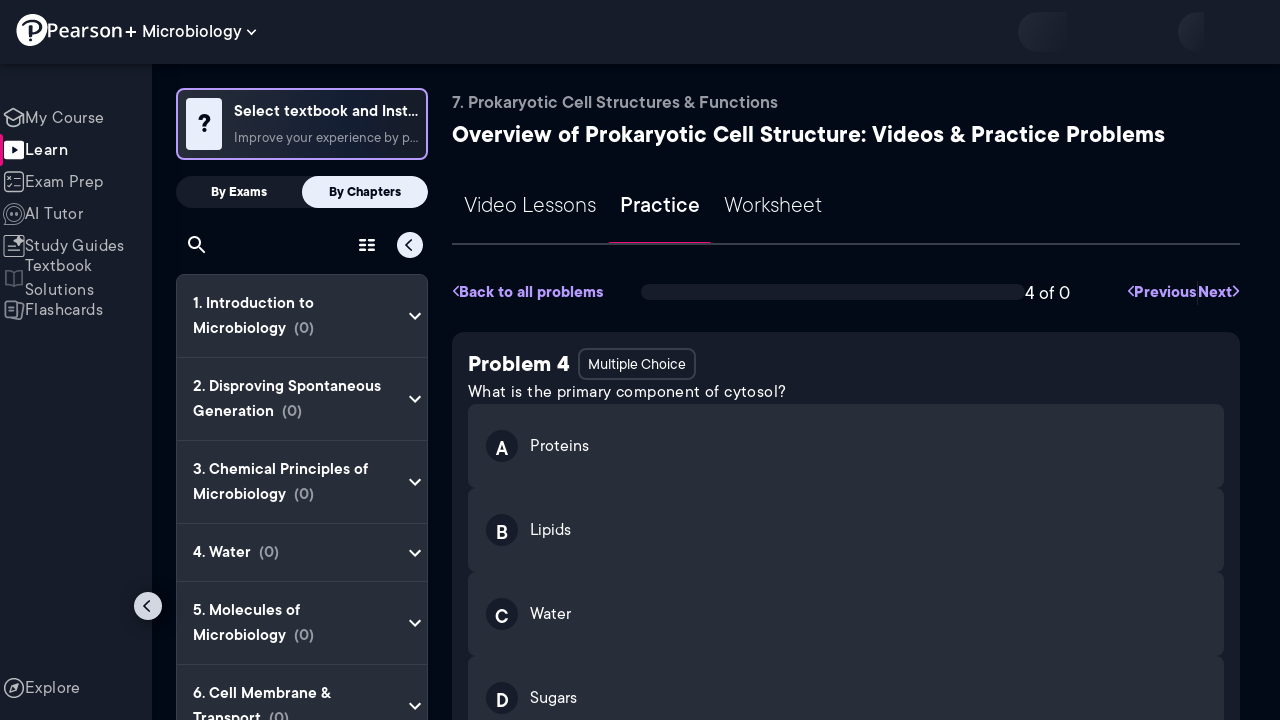

--- FILE ---
content_type: text/html; charset=utf-8
request_url: https://www.pearson.com/channels/microbiology/exam-prep/asset/78e9e847/what-is-the-primary-component-of-cytosol
body_size: 44043
content:
<!DOCTYPE html><html lang="en"><head><meta charSet="utf-8"/><meta property="og:type" content="website"/><meta name="viewport" content="width=device-width, initial-scale=1"/><meta name="theme-color" content="#000000"/><meta property="og:image" content="https://www.pearson.com/channels/channels-logo.jpg"/><meta property="twitter:card" content="summary_large_image"/><meta property="twitter:image" content="https://www.pearson.com/channels/channels-logo.jpg"/><title>What is the primary component of cytosol? | Study Prep in Pearson+</title><meta property="og:title" content="What is the primary component of cytosol? | Study Prep in Pearson+"/><meta property="twitter:title" content="What is the primary component of cytosol? | Study Prep in Pearson+"/><meta name="description" content="What is the primary component of cytosol?"/><meta property="og:description" content="What is the primary component of cytosol?"/><meta property="twitter:description" content="What is the primary component of cytosol?"/><link rel="canonical" href="https://www.pearson.com/channels/microbiology/exam-prep/asset/78e9e847/what-is-the-primary-component-of-cytosol"/><meta property="og:url" content="https://www.pearson.com/channels/microbiology/exam-prep/asset/78e9e847/what-is-the-primary-component-of-cytosol"/><meta property="twitter:url" content="https://www.pearson.com/channels/microbiology/exam-prep/asset/78e9e847/what-is-the-primary-component-of-cytosol"/><meta name="next-head-count" content="16"/><meta name="emotion-insertion-point" content=""/><style data-emotion="mui b6nho2 awgou1 q7mezt 10w9fme r9sqo6 1j6t0eb 2xu61f 17do188 1eq0y3y qfpjl9 10r7ggg 1g801pg r7k176 t3p1a1 7mxrdu abqyn 15830to 9vd5ud 11fhglq 1sjqd0u xgb323 hf94ok 1cbf1l2">.mui-b6nho2{background-color:#161c29;color:#fefefe;-webkit-transition:box-shadow 300ms cubic-bezier(0.4, 0, 0.2, 1) 0ms;transition:box-shadow 300ms cubic-bezier(0.4, 0, 0.2, 1) 0ms;box-shadow:var(--Paper-shadow);background-image:var(--Paper-overlay);display:-webkit-box;display:-webkit-flex;display:-ms-flexbox;display:flex;-webkit-flex-direction:column;-ms-flex-direction:column;flex-direction:column;width:100%;box-sizing:border-box;-webkit-flex-shrink:0;-ms-flex-negative:0;flex-shrink:0;position:fixed;z-index:1100;top:0;left:auto;right:0;--AppBar-background:#90caf9;--AppBar-color:rgba(0, 0, 0, 0.87);}@media print{.mui-b6nho2{position:absolute;}}.mui-awgou1{position:relative;display:-webkit-box;display:-webkit-flex;display:-ms-flexbox;display:flex;-webkit-align-items:center;-webkit-box-align:center;-ms-flex-align:center;align-items:center;padding-left:16px;padding-right:16px;min-height:56px;}@media (min-width:600px){.mui-awgou1{padding-left:24px;padding-right:24px;}}@media (min-width:0px){@media (orientation: landscape){.mui-awgou1{min-height:48px;}}}@media (min-width:600px){.mui-awgou1{min-height:64px;}}.mui-q7mezt{-webkit-user-select:none;-moz-user-select:none;-ms-user-select:none;user-select:none;width:1em;height:1em;display:inline-block;-webkit-flex-shrink:0;-ms-flex-negative:0;flex-shrink:0;-webkit-transition:fill 200ms cubic-bezier(0.4, 0, 0.2, 1) 0ms;transition:fill 200ms cubic-bezier(0.4, 0, 0.2, 1) 0ms;fill:currentColor;font-size:1.5rem;}.mui-10w9fme{margin:0;-webkit-flex-shrink:0;-ms-flex-negative:0;flex-shrink:0;border-width:0;border-style:solid;border-color:#2d374a;border-bottom-width:thin;}.mui-r9sqo6{display:-webkit-inline-box;display:-webkit-inline-flex;display:-ms-inline-flexbox;display:inline-flex;-webkit-align-items:center;-webkit-box-align:center;-ms-flex-align:center;align-items:center;-webkit-box-pack:center;-ms-flex-pack:center;-webkit-justify-content:center;justify-content:center;position:relative;box-sizing:border-box;-webkit-tap-highlight-color:transparent;background-color:transparent;outline:0;border:0;margin:0;border-radius:0;padding:0;cursor:pointer;-webkit-user-select:none;-moz-user-select:none;-ms-user-select:none;user-select:none;vertical-align:middle;-moz-appearance:none;-webkit-appearance:none;-webkit-text-decoration:none;text-decoration:none;color:inherit;text-align:center;-webkit-flex:0 0 auto;-ms-flex:0 0 auto;flex:0 0 auto;font-size:1.5rem;padding:8px;border-radius:50%;color:#fff;-webkit-transition:background-color 150ms cubic-bezier(0.4, 0, 0.2, 1) 0ms;transition:background-color 150ms cubic-bezier(0.4, 0, 0.2, 1) 0ms;padding:5px;font-size:1.125rem;}.mui-r9sqo6::-moz-focus-inner{border-style:none;}.mui-r9sqo6.Mui-disabled{pointer-events:none;cursor:default;}@media print{.mui-r9sqo6{-webkit-print-color-adjust:exact;color-adjust:exact;}}.mui-r9sqo6.Mui-disabled{background-color:transparent;color:rgba(255, 255, 255, 0.3);}.mui-r9sqo6.MuiIconButton-loading{color:transparent;}.mui-r9sqo6:hover{background-color:transparent;}.mui-r9sqo6:focus-visible{outline:2px solid var(--Text-darkTheme--Default);outline-offset:2px;}.mui-1j6t0eb{overflow:hidden;min-height:48px;-webkit-overflow-scrolling:touch;display:-webkit-box;display:-webkit-flex;display:-ms-flexbox;display:flex;color:var(--Text-darkTheme--Default);}@media (max-width:599.95px){.mui-1j6t0eb .MuiTabs-scrollButtons{display:none;}}.mui-1j6t0eb .MuiTab-root{padding:16px 12px;}.mui-2xu61f{position:relative;display:inline-block;-webkit-flex:1 1 auto;-ms-flex:1 1 auto;flex:1 1 auto;white-space:nowrap;overflow-x:hidden;width:100%;}.mui-17do188{display:-webkit-box;display:-webkit-flex;display:-ms-flexbox;display:flex;}.mui-1eq0y3y{display:-webkit-inline-box;display:-webkit-inline-flex;display:-ms-inline-flexbox;display:inline-flex;-webkit-align-items:center;-webkit-box-align:center;-ms-flex-align:center;align-items:center;-webkit-box-pack:center;-ms-flex-pack:center;-webkit-justify-content:center;justify-content:center;position:relative;box-sizing:border-box;-webkit-tap-highlight-color:transparent;background-color:transparent;outline:0;border:0;margin:0;border-radius:0;padding:0;cursor:pointer;-webkit-user-select:none;-moz-user-select:none;-ms-user-select:none;user-select:none;vertical-align:middle;-moz-appearance:none;-webkit-appearance:none;-webkit-text-decoration:none;text-decoration:none;color:inherit;font-family:TT Commons;font-weight:500;font-size:0.875rem;line-height:1.25;text-transform:uppercase;max-width:360px;min-width:90px;position:relative;min-height:48px;-webkit-flex-shrink:0;-ms-flex-negative:0;flex-shrink:0;padding:12px 16px;overflow:hidden;white-space:normal;text-align:center;-webkit-flex-direction:column;-ms-flex-direction:column;flex-direction:column;color:rgba(255, 255, 255, 0.7);font-size:24px;text-transform:none;padding:16px 12px;}.mui-1eq0y3y::-moz-focus-inner{border-style:none;}.mui-1eq0y3y.Mui-disabled{pointer-events:none;cursor:default;}@media print{.mui-1eq0y3y{-webkit-print-color-adjust:exact;color-adjust:exact;}}.mui-1eq0y3y.Mui-selected{color:#90caf9;}.mui-1eq0y3y.Mui-disabled{color:rgba(255, 255, 255, 0.5);}.mui-1eq0y3y.Mui-selected{font-weight:700;}.mui-qfpjl9{position:absolute;height:2px;bottom:0;width:100%;-webkit-transition:all 300ms cubic-bezier(0.4, 0, 0.2, 1) 0ms;transition:all 300ms cubic-bezier(0.4, 0, 0.2, 1) 0ms;background-color:#90caf9;background-color:var(--Base-Brand-Primary);height:3px;border-radius:4px 4px 0 0;}.mui-10r7ggg{list-style:none;margin:0;padding:0;position:relative;-webkit-align-self:stretch;-ms-flex-item-align:stretch;align-self:stretch;box-sizing:border-box;width:100%;background-color:var(--background-dark-theme-bg-level-2);border-radius:8px;border:1px solid var(--Border-darkTheme--border);overflow-x:hidden;}.mui-10r7ggg::-webkit-scrollbar-button{display:none;}.mui-10r7ggg::-webkit-scrollbar{width:8px;}.mui-10r7ggg::-webkit-scrollbar-thumb{width:8px;background:var(--Swatch-Light-900);border-radius:20px;visibility:hidden;}.mui-10r7ggg:hover::-webkit-scrollbar-thumb{visibility:visible;}.mui-1g801pg{display:-webkit-box;display:-webkit-flex;display:-ms-flexbox;display:flex;-webkit-box-pack:start;-ms-flex-pack:start;-webkit-justify-content:flex-start;justify-content:flex-start;-webkit-align-items:center;-webkit-box-align:center;-ms-flex-align:center;align-items:center;position:relative;-webkit-text-decoration:none;text-decoration:none;width:100%;box-sizing:border-box;text-align:left;border-bottom:1px solid #2d374a;-webkit-background-clip:padding-box;background-clip:padding-box;padding-top:12px;padding-bottom:12px;border-color:#2d374a;}.mui-r7k176{display:-webkit-inline-box;display:-webkit-inline-flex;display:-ms-inline-flexbox;display:inline-flex;-webkit-align-items:center;-webkit-box-align:center;-ms-flex-align:center;align-items:center;-webkit-box-pack:center;-ms-flex-pack:center;-webkit-justify-content:center;justify-content:center;position:relative;box-sizing:border-box;-webkit-tap-highlight-color:transparent;background-color:transparent;outline:0;border:0;margin:0;border-radius:0;padding:0;cursor:pointer;-webkit-user-select:none;-moz-user-select:none;-ms-user-select:none;user-select:none;vertical-align:middle;-moz-appearance:none;-webkit-appearance:none;-webkit-text-decoration:none;text-decoration:none;color:inherit;display:-webkit-box;display:-webkit-flex;display:-ms-flexbox;display:flex;-webkit-box-flex:1;-webkit-flex-grow:1;-ms-flex-positive:1;flex-grow:1;-webkit-box-pack:start;-ms-flex-pack:start;-webkit-justify-content:flex-start;justify-content:flex-start;-webkit-align-items:center;-webkit-box-align:center;-ms-flex-align:center;align-items:center;position:relative;-webkit-text-decoration:none;text-decoration:none;min-width:0;box-sizing:border-box;text-align:left;padding-top:8px;padding-bottom:8px;-webkit-transition:background-color 150ms cubic-bezier(0.4, 0, 0.2, 1) 0ms;transition:background-color 150ms cubic-bezier(0.4, 0, 0.2, 1) 0ms;padding:0 0 0 16px!important;}.mui-r7k176::-moz-focus-inner{border-style:none;}.mui-r7k176.Mui-disabled{pointer-events:none;cursor:default;}@media print{.mui-r7k176{-webkit-print-color-adjust:exact;color-adjust:exact;}}.mui-r7k176:hover{-webkit-text-decoration:none;text-decoration:none;background-color:rgba(255, 255, 255, 0.08);}@media (hover: none){.mui-r7k176:hover{background-color:transparent;}}.mui-r7k176.Mui-selected{background-color:rgba(144, 202, 249, 0.16);}.mui-r7k176.Mui-selected.Mui-focusVisible{background-color:rgba(144, 202, 249, 0.28);}.mui-r7k176.Mui-selected:hover{background-color:rgba(144, 202, 249, 0.24);}@media (hover: none){.mui-r7k176.Mui-selected:hover{background-color:rgba(144, 202, 249, 0.16);}}.mui-r7k176.Mui-focusVisible{background-color:rgba(255, 255, 255, 0.12);}.mui-r7k176.Mui-disabled{opacity:0.38;}.mui-r7k176:hover{background-color:transparent;}.mui-r7k176.Mui-selected{background-color:transparent;}.mui-r7k176.Mui-selected:hover{background-color:transparent;}.mui-t3p1a1{-webkit-flex:1 1 auto;-ms-flex:1 1 auto;flex:1 1 auto;min-width:0;margin-top:4px;margin-bottom:4px;}.MuiTypography-root:where(.mui-t3p1a1 .MuiListItemText-primary){display:block;}.MuiTypography-root:where(.mui-t3p1a1 .MuiListItemText-secondary){display:block;}.mui-7mxrdu{display:-webkit-inline-box;display:-webkit-inline-flex;display:-ms-inline-flexbox;display:inline-flex;-webkit-align-items:center;-webkit-box-align:center;-ms-flex-align:center;align-items:center;-webkit-box-pack:center;-ms-flex-pack:center;-webkit-justify-content:center;justify-content:center;position:relative;box-sizing:border-box;-webkit-tap-highlight-color:transparent;background-color:transparent;outline:0;border:0;margin:0;border-radius:0;padding:0;cursor:pointer;-webkit-user-select:none;-moz-user-select:none;-ms-user-select:none;user-select:none;vertical-align:middle;-moz-appearance:none;-webkit-appearance:none;-webkit-text-decoration:none;text-decoration:none;color:inherit;font-family:TT Commons;font-weight:500;font-size:0.875rem;line-height:1.75;text-transform:uppercase;min-width:64px;padding:6px 16px;border:0;border-radius:4px;-webkit-transition:background-color 250ms cubic-bezier(0.4, 0, 0.2, 1) 0ms,box-shadow 250ms cubic-bezier(0.4, 0, 0.2, 1) 0ms,border-color 250ms cubic-bezier(0.4, 0, 0.2, 1) 0ms,color 250ms cubic-bezier(0.4, 0, 0.2, 1) 0ms;transition:background-color 250ms cubic-bezier(0.4, 0, 0.2, 1) 0ms,box-shadow 250ms cubic-bezier(0.4, 0, 0.2, 1) 0ms,border-color 250ms cubic-bezier(0.4, 0, 0.2, 1) 0ms,color 250ms cubic-bezier(0.4, 0, 0.2, 1) 0ms;padding:6px 8px;color:var(--variant-textColor);background-color:var(--variant-textBg);--variant-textColor:#90caf9;--variant-outlinedColor:#90caf9;--variant-outlinedBorder:rgba(144, 202, 249, 0.5);--variant-containedColor:rgba(0, 0, 0, 0.87);--variant-containedBg:#90caf9;padding:4px 5px;font-size:0.8125rem;box-shadow:none;-webkit-transition:background-color 250ms cubic-bezier(0.4, 0, 0.2, 1) 0ms,box-shadow 250ms cubic-bezier(0.4, 0, 0.2, 1) 0ms,border-color 250ms cubic-bezier(0.4, 0, 0.2, 1) 0ms;transition:background-color 250ms cubic-bezier(0.4, 0, 0.2, 1) 0ms,box-shadow 250ms cubic-bezier(0.4, 0, 0.2, 1) 0ms,border-color 250ms cubic-bezier(0.4, 0, 0.2, 1) 0ms;text-transform:none;}.mui-7mxrdu::-moz-focus-inner{border-style:none;}.mui-7mxrdu.Mui-disabled{pointer-events:none;cursor:default;}@media print{.mui-7mxrdu{-webkit-print-color-adjust:exact;color-adjust:exact;}}.mui-7mxrdu:hover{-webkit-text-decoration:none;text-decoration:none;}.mui-7mxrdu.Mui-disabled{color:rgba(255, 255, 255, 0.3);}@media (hover: hover){.mui-7mxrdu:hover{--variant-containedBg:#42a5f5;--variant-textBg:rgba(144, 202, 249, 0.08);--variant-outlinedBorder:#90caf9;--variant-outlinedBg:rgba(144, 202, 249, 0.08);}}.mui-7mxrdu:hover{box-shadow:none;}.mui-7mxrdu.Mui-focusVisible{box-shadow:none;}.mui-7mxrdu:active{box-shadow:none;}.mui-7mxrdu.Mui-disabled{box-shadow:none;}.mui-7mxrdu.MuiButton-loading{color:transparent;}.mui-abqyn{height:0;overflow:hidden;-webkit-transition:height 300ms cubic-bezier(0.4, 0, 0.2, 1) 0ms;transition:height 300ms cubic-bezier(0.4, 0, 0.2, 1) 0ms;visibility:hidden;}.mui-15830to{display:-webkit-box;display:-webkit-flex;display:-ms-flexbox;display:flex;width:100%;}.mui-9vd5ud{width:100%;}.mui-11fhglq{list-style:none;margin:0;padding:0;position:relative;}.mui-1sjqd0u{display:-webkit-box;display:-webkit-flex;display:-ms-flexbox;display:flex;-webkit-box-pack:start;-ms-flex-pack:start;-webkit-justify-content:flex-start;justify-content:flex-start;-webkit-align-items:center;-webkit-box-align:center;-ms-flex-align:center;align-items:center;position:relative;-webkit-text-decoration:none;text-decoration:none;width:100%;box-sizing:border-box;text-align:left;border-bottom:1px solid #2d374a;-webkit-background-clip:padding-box;background-clip:padding-box;padding-top:12px;padding-bottom:12px;border-color:#2d374a;position:relative;}.mui-xgb323{display:-webkit-inline-box;display:-webkit-inline-flex;display:-ms-inline-flexbox;display:inline-flex;-webkit-align-items:center;-webkit-box-align:center;-ms-flex-align:center;align-items:center;-webkit-box-pack:center;-ms-flex-pack:center;-webkit-justify-content:center;justify-content:center;position:relative;box-sizing:border-box;-webkit-tap-highlight-color:transparent;background-color:transparent;outline:0;border:0;margin:0;border-radius:0;padding:0;cursor:pointer;-webkit-user-select:none;-moz-user-select:none;-ms-user-select:none;user-select:none;vertical-align:middle;-moz-appearance:none;-webkit-appearance:none;-webkit-text-decoration:none;text-decoration:none;color:inherit;display:-webkit-box;display:-webkit-flex;display:-ms-flexbox;display:flex;-webkit-box-flex:1;-webkit-flex-grow:1;-ms-flex-positive:1;flex-grow:1;-webkit-box-pack:start;-ms-flex-pack:start;-webkit-justify-content:flex-start;justify-content:flex-start;-webkit-align-items:center;-webkit-box-align:center;-ms-flex-align:center;align-items:center;position:relative;-webkit-text-decoration:none;text-decoration:none;min-width:0;box-sizing:border-box;text-align:left;padding-top:8px;padding-bottom:8px;-webkit-transition:background-color 150ms cubic-bezier(0.4, 0, 0.2, 1) 0ms;transition:background-color 150ms cubic-bezier(0.4, 0, 0.2, 1) 0ms;padding:0px;}.mui-xgb323::-moz-focus-inner{border-style:none;}.mui-xgb323.Mui-disabled{pointer-events:none;cursor:default;}@media print{.mui-xgb323{-webkit-print-color-adjust:exact;color-adjust:exact;}}.mui-xgb323:hover{-webkit-text-decoration:none;text-decoration:none;background-color:rgba(255, 255, 255, 0.08);}@media (hover: none){.mui-xgb323:hover{background-color:transparent;}}.mui-xgb323.Mui-selected{background-color:rgba(144, 202, 249, 0.16);}.mui-xgb323.Mui-selected.Mui-focusVisible{background-color:rgba(144, 202, 249, 0.28);}.mui-xgb323.Mui-selected:hover{background-color:rgba(144, 202, 249, 0.24);}@media (hover: none){.mui-xgb323.Mui-selected:hover{background-color:rgba(144, 202, 249, 0.16);}}.mui-xgb323.Mui-focusVisible{background-color:rgba(255, 255, 255, 0.12);}.mui-xgb323.Mui-disabled{opacity:0.38;}.mui-xgb323:hover{background-color:transparent;}.mui-xgb323.Mui-selected{background-color:transparent;}.mui-xgb323.Mui-selected:hover{background-color:transparent;}.mui-hf94ok{-webkit-flex:1 1 auto;-ms-flex:1 1 auto;flex:1 1 auto;min-width:0;margin-top:4px;margin-bottom:4px;padding-left:56px;padding-left:24px;}.MuiTypography-root:where(.mui-hf94ok .MuiListItemText-primary){display:block;}.MuiTypography-root:where(.mui-hf94ok .MuiListItemText-secondary){display:block;}.mui-1cbf1l2{height:0;overflow:hidden;-webkit-transition:height 300ms cubic-bezier(0.4, 0, 0.2, 1) 0ms;transition:height 300ms cubic-bezier(0.4, 0, 0.2, 1) 0ms;height:auto;overflow:visible;}</style><link rel="icon" href="https://www.pearson.com/etc/designs/global-store/pearsonplus/favicon.ico"/><link rel="shortcut icon" href="https://www.pearson.com/etc/designs/global-store/pearsonplus/favicon.ico"/><link rel="apple-touch-icon" href="/logo192.png"/><link rel="preload" as="script" href="https://www.pearson.com/assets/ea894bc049167f794e266452faa1fa11422373f0727"/><link rel="preload" href="https://static.studychannel.pearsonprd.tech/fonts/tt-commons.css" as="style"/><link rel="stylesheet" href="https://static.studychannel.pearsonprd.tech/fonts/tt-commons.css"/><link rel="preload" href="/channels/_next/static/css/662d22eba9c66389.css" as="style"/><link rel="stylesheet" href="/channels/_next/static/css/662d22eba9c66389.css" data-n-g=""/><link rel="preload" href="/channels/_next/static/css/b4813fa38d5a3705.css" as="style"/><link rel="stylesheet" href="/channels/_next/static/css/b4813fa38d5a3705.css" data-n-p=""/><link rel="preload" href="/channels/_next/static/css/105a4832be464467.css" as="style"/><link rel="stylesheet" href="/channels/_next/static/css/105a4832be464467.css" data-n-p=""/><link rel="preload" href="/channels/_next/static/css/0d0e59d9465fc19d.css" as="style"/><link rel="stylesheet" href="/channels/_next/static/css/0d0e59d9465fc19d.css" data-n-p=""/><link rel="preload" href="/channels/_next/static/css/0ef4c8b5652dcf87.css" as="style"/><link rel="stylesheet" href="/channels/_next/static/css/0ef4c8b5652dcf87.css" data-n-p=""/><link rel="preload" href="/channels/_next/static/css/5fb82a48424bfd07.css" as="style"/><link rel="stylesheet" href="/channels/_next/static/css/5fb82a48424bfd07.css" data-n-p=""/><link rel="preload" href="/channels/_next/static/css/d24514f743a076d0.css" as="style"/><link rel="stylesheet" href="/channels/_next/static/css/d24514f743a076d0.css" data-n-p=""/><noscript data-n-css=""></noscript><script type="text/javascript" src="https://www.pearson.com/assets/ea894bc049167f794e266452faa1fa11422373f0727"  ></script><script defer="" nomodule="" src="/channels/_next/static/chunks/polyfills-42372ed130431b0a.js"></script><script src="/channels/_next/static/chunks/webpack-f1f34fd8af64dbf9.js" defer=""></script><script src="/channels/_next/static/chunks/framework-945b357d4a851f4b.js" defer=""></script><script src="/channels/_next/static/chunks/main-1da665e70e46b984.js" defer=""></script><script src="/channels/_next/static/chunks/pages/_app-88433603c7ba56d7.js" defer=""></script><script src="/channels/_next/static/chunks/96cf5a18-3f2d8edee7ae8e5d.js" defer=""></script><script src="/channels/_next/static/chunks/9353-8825306d3ae48c9f.js" defer=""></script><script src="/channels/_next/static/chunks/2812-a9da497961ace24d.js" defer=""></script><script src="/channels/_next/static/chunks/2515-f5152e1069ade688.js" defer=""></script><script src="/channels/_next/static/chunks/1218-2c9e2d50d557f6c9.js" defer=""></script><script src="/channels/_next/static/chunks/9470-503b15789f1f9275.js" defer=""></script><script src="/channels/_next/static/chunks/3075-f6a768ecbd8e2778.js" defer=""></script><script src="/channels/_next/static/chunks/4859-0c0a5402c9c8cf40.js" defer=""></script><script src="/channels/_next/static/chunks/8738-1d90454d6c3295da.js" defer=""></script><script src="/channels/_next/static/chunks/6009-f9c0f77c1d9363c4.js" defer=""></script><script src="/channels/_next/static/chunks/4496-c861fcdcf53199ab.js" defer=""></script><script src="/channels/_next/static/chunks/9617-f3896ac3d1415ade.js" defer=""></script><script src="/channels/_next/static/chunks/7817-d06ef51e48469b38.js" defer=""></script><script src="/channels/_next/static/chunks/5977-8dab3b1a1ad109e5.js" defer=""></script><script src="/channels/_next/static/chunks/6444-ff128e3f436bd0af.js" defer=""></script><script src="/channels/_next/static/chunks/3861-13365014eaa933e4.js" defer=""></script><script src="/channels/_next/static/chunks/7921-2de4528359360c00.js" defer=""></script><script src="/channels/_next/static/chunks/4956-cb47dfe5ab00654d.js" defer=""></script><script src="/channels/_next/static/chunks/2092-cd63753771cec1ec.js" defer=""></script><script src="/channels/_next/static/chunks/5395-3d3595b47f3b9fd6.js" defer=""></script><script src="/channels/_next/static/chunks/pages/%5BcourseId%5D/exam-prep/asset/%5BassetIdUrl%5D/%5BassetName%5D-2759a4340e8cd6b9.js" defer=""></script><script src="/channels/_next/static/p9NMlnJz4sR4sl7XiAnuy/_buildManifest.js" defer=""></script><script src="/channels/_next/static/p9NMlnJz4sR4sl7XiAnuy/_ssgManifest.js" defer=""></script>
                              <script>!function(e){var n="https://s.go-mpulse.net/boomerang/";if("False"=="True")e.BOOMR_config=e.BOOMR_config||{},e.BOOMR_config.PageParams=e.BOOMR_config.PageParams||{},e.BOOMR_config.PageParams.pci=!0,n="https://s2.go-mpulse.net/boomerang/";if(window.BOOMR_API_key="XCNNJ-G8PCV-U855W-LP259-ULUSU",function(){function e(){if(!r){var e=document.createElement("script");e.id="boomr-scr-as",e.src=window.BOOMR.url,e.async=!0,o.appendChild(e),r=!0}}function t(e){r=!0;var n,t,a,i,d=document,O=window;if(window.BOOMR.snippetMethod=e?"if":"i",t=function(e,n){var t=d.createElement("script");t.id=n||"boomr-if-as",t.src=window.BOOMR.url,BOOMR_lstart=(new Date).getTime(),e=e||d.body,e.appendChild(t)},!window.addEventListener&&window.attachEvent&&navigator.userAgent.match(/MSIE [67]\./))return window.BOOMR.snippetMethod="s",void t(o,"boomr-async");a=document.createElement("IFRAME"),a.src="about:blank",a.title="",a.role="presentation",a.loading="eager",i=(a.frameElement||a).style,i.width=0,i.height=0,i.border=0,i.display="none",o.appendChild(a);try{O=a.contentWindow,d=O.document.open()}catch(_){n=document.domain,a.src="javascript:var d=document.open();d.domain='"+n+"';void 0;",O=a.contentWindow,d=O.document.open()}if(n)d._boomrl=function(){this.domain=n,t()},d.write("<bo"+"dy onload='document._boomrl();'>");else if(O._boomrl=function(){t()},O.addEventListener)O.addEventListener("load",O._boomrl,!1);else if(O.attachEvent)O.attachEvent("onload",O._boomrl);d.close()}function a(e){window.BOOMR_onload=e&&e.timeStamp||(new Date).getTime()}if(!window.BOOMR||!window.BOOMR.version&&!window.BOOMR.snippetExecuted){window.BOOMR=window.BOOMR||{},window.BOOMR.snippetStart=(new Date).getTime(),window.BOOMR.snippetExecuted=!0,window.BOOMR.snippetVersion=14,window.BOOMR.url=n+"XCNNJ-G8PCV-U855W-LP259-ULUSU";var i=document.currentScript||document.getElementsByTagName("script")[0],o=i.parentNode,r=!1,d=document.createElement("link");if(d.relList&&"function"==typeof d.relList.supports&&d.relList.supports("preload")&&"as"in d)window.BOOMR.snippetMethod="p",d.href=window.BOOMR.url,d.rel="preload",d.as="script",d.addEventListener("load",e),d.addEventListener("error",function(){t(!0)}),setTimeout(function(){if(!r)t(!0)},3e3),BOOMR_lstart=(new Date).getTime(),o.appendChild(d);else t(!1);if(window.addEventListener)window.addEventListener("load",a,!1);else if(window.attachEvent)window.attachEvent("onload",a)}}(),"".length>0)if(e&&"performance"in e&&e.performance&&"function"==typeof e.performance.setResourceTimingBufferSize)e.performance.setResourceTimingBufferSize();!function(){if(BOOMR=e.BOOMR||{},BOOMR.plugins=BOOMR.plugins||{},!BOOMR.plugins.AK){var n=""=="true"?1:0,t="",a="amk6hmyxezglg2lunpra-f-eae76e8dc-clientnsv4-s.akamaihd.net",i="false"=="true"?2:1,o={"ak.v":"39","ak.cp":"1904824","ak.ai":parseInt("503985",10),"ak.ol":"0","ak.cr":9,"ak.ipv":4,"ak.proto":"h2","ak.rid":"5614f817","ak.r":45721,"ak.a2":n,"ak.m":"x","ak.n":"essl","ak.bpcip":"3.21.227.0","ak.cport":40554,"ak.gh":"23.33.25.6","ak.quicv":"","ak.tlsv":"tls1.3","ak.0rtt":"","ak.0rtt.ed":"","ak.csrc":"-","ak.acc":"","ak.t":"1769237474","ak.ak":"hOBiQwZUYzCg5VSAfCLimQ==1MJ7G8o8Cmj3TAhjlmzWNOGhO7ArD2m4cxHUvs52DQ3Xvpf4y4hL9bTX2bNnNwDVbaqYZezKX1TdCFDjG88TOnhOl0yUsc9+/R3s3I6DUeB7Yz4bf/xkkqPriL40D2sMatbaldcrfw2H3JelDEPB9JQ+Vm23Gy/Qo3ibnqLe3CCPee6lgJajz6GWu8yUI+RGe6GPksDNvMT6LT3L3pBcmEAY2OG7aC/MK/VwjUS5+/Q/NuiJCltUcg8AjtlgGh1GkSo7u9N/OLTzk4eaFUgiAqkA5p7gq9BM7PokLMBANAKcwVx2iIC3LNEDQrhbEEog5mOuwDKEAIfVH+DS1h8T3mQfh3GRH3sLUWk+vtywVOUDciW61P9YDK219vyz0G/Siy+MonTe9LiibCQ0xDFO2H18SxCH5y6FED2sPPVUkag=","ak.pv":"177","ak.dpoabenc":"","ak.tf":i};if(""!==t)o["ak.ruds"]=t;var r={i:!1,av:function(n){var t="http.initiator";if(n&&(!n[t]||"spa_hard"===n[t]))o["ak.feo"]=void 0!==e.aFeoApplied?1:0,BOOMR.addVar(o)},rv:function(){var e=["ak.bpcip","ak.cport","ak.cr","ak.csrc","ak.gh","ak.ipv","ak.m","ak.n","ak.ol","ak.proto","ak.quicv","ak.tlsv","ak.0rtt","ak.0rtt.ed","ak.r","ak.acc","ak.t","ak.tf"];BOOMR.removeVar(e)}};BOOMR.plugins.AK={akVars:o,akDNSPreFetchDomain:a,init:function(){if(!r.i){var e=BOOMR.subscribe;e("before_beacon",r.av,null,null),e("onbeacon",r.rv,null,null),r.i=!0}return this},is_complete:function(){return!0}}}}()}(window);</script></head><body class="study-theme-dark"><div id="__next"><div id="root"><a class="PUOR6p" href="#main-content-starts">Skip to main content</a><div class="S_xlzd"><header class="MuiPaper-root MuiPaper-elevation MuiPaper-elevation4 MuiAppBar-root MuiAppBar-colorPrimary MuiAppBar-positionFixed _9lQJQ_ mui-fixed mui-b6nho2" id="mainHeader" style="--Paper-shadow:0px 2px 4px -1px rgba(0,0,0,0.2),0px 4px 5px 0px rgba(0,0,0,0.14),0px 1px 10px 0px rgba(0,0,0,0.12);--Paper-overlay:linear-gradient(rgba(255, 255, 255, 0.092), rgba(255, 255, 255, 0.092))"><div class="MuiToolbar-root MuiToolbar-gutters MuiToolbar-regular v_I_em mui-awgou1"><div><a href="https://www.pearson.com/en-us/pearsonplus.html" class="w9JKWE" tabindex="0" role="button"><img src="/channels/images/PearsonLogo.svg" class="WN5pdq" alt="Pearson+ Logo" width="32" height="32"/><img role="presentation" src="/channels/images/PearsonLogoText.svg" class="RKsB3s" alt="Pearson+ Logo" width="88" height="18"/></a></div><button id=":R16al3l96:" class="gdM_Ks" aria-expanded="false" aria-controls="channelsModal"><p class="aVkELG">Microbiology</p><svg class="MuiSvgIcon-root MuiSvgIcon-fontSizeMedium _4PuOGb mui-q7mezt" focusable="false" aria-hidden="true" viewBox="0 0 24 24"><path d="M7.41 8.59 12 13.17l4.59-4.58L18 10l-6 6-6-6z"></path></svg></button><div class="ZPRem8"><div class="JRTxfl"><div class="ZeKf_n vDS8QF"><div class="S0a0BQ" style="width:100%;height:100%"><span></span></div></div><div class="ZeKf_n"><div class="S0a0BQ" style="width:100%;height:100%"><span></span></div></div></div></div></div></header><div class="mL_aZ_"><div style="top:58px" class="IHblgN"><nav aria-label="channel" class="K2kWMu"><div role="list" class="V4mDev"><span role="listitem" class="_7BFWe2" data-coachmark="{&quot;position&quot;:&quot;bottom&quot;,&quot;offset&quot;:[0,10],&quot;step&quot;:1,&quot;label&quot;:&quot;My Course&quot;,&quot;text&quot;:&quot;Create a personalized study plan and get recommended content.&quot;}"><a class="vUU_gl" href="/channels/microbiology"><span>My Course</span></a></span><span role="listitem" class="_7BFWe2 J_b8mp" data-coachmark="{&quot;position&quot;:&quot;bottom&quot;,&quot;offset&quot;:[0,10],&quot;step&quot;:2,&quot;label&quot;:&quot;Learn&quot;,&quot;text&quot;:&quot;Watch bite-sized video lessons by world-class instructors.&quot;}"><a aria-current="page" class="vUU_gl" href="/channels/microbiology/learn/jason/ch-1-introduction-to-microbiology/introduction-to-microbiology"><span>Learn</span></a></span><span role="listitem" class="_7BFWe2" data-coachmark="{&quot;position&quot;:&quot;bottom&quot;,&quot;offset&quot;:[0,10],&quot;step&quot;:3,&quot;label&quot;:&quot;Exam Prep&quot;,&quot;text&quot;:&quot;Prepare for your exams with custom practice sets.&quot;}"><a class="vUU_gl" href="/channels/microbiology/exam-prep"><span>Exam Prep</span></a></span><span role="listitem" class="_7BFWe2" data-coachmark="{&quot;position&quot;:&quot;bottom&quot;,&quot;offset&quot;:[0,10],&quot;step&quot;:4,&quot;label&quot;:&quot;AI Tutor&quot;,&quot;text&quot;:&quot;Get unstuck with our trusted AI tutor.&quot;}"><a class="vUU_gl" href="/channels/microbiology/ai-tutor"><span>AI Tutor</span></a></span><span role="listitem" class="_7BFWe2" data-coachmark="{&quot;position&quot;:&quot;bottom&quot;,&quot;offset&quot;:[0,10],&quot;step&quot;:5,&quot;label&quot;:&quot;Study Guides&quot;,&quot;text&quot;:&quot;Transform your notes into study guides, flashcards, and practice problems.&quot;}"><a class="vUU_gl" href="/channels/microbiology/study-guides"><span>Study Guides</span></a></span><span role="listitem" class="_7BFWe2"><a class="vUU_gl" href="/channels/microbiology/textbook-solutions"><span>Textbook Solutions</span></a></span><span role="listitem" class="_7BFWe2"><a class="vUU_gl" href="/channels/microbiology/flashcards"><span>Flashcards</span></a></span><span role="listitem" class="_7BFWe2"><a class="vUU_gl" href="/channels/microbiology/explore/ch-1-introduction-to-microbiology/introduction-to-microbiology"><span>Explore</span></a></span><div aria-hidden="true" class="_3TfBic"></div></div></nav></div><div class="_9bHcpc"><nav aria-label="channel"><ul class="_51oDmM"><li class="_5AKkCe"><a class="P_CdIR" data-coachmark="{&quot;position&quot;:&quot;right&quot;,&quot;offset&quot;:[10,0],&quot;step&quot;:1,&quot;label&quot;:&quot;My Course&quot;,&quot;text&quot;:&quot;Create a personalized study plan and get recommended content.&quot;}" href="/channels/microbiology"><div class="_5qo0Fy"></div><div class="_2a6qYG" aria-label=""><img alt="" src="/channels/images/navigation/myCourseOutline.svg" height="22" width="22"/></div><span class="k78nyG">My Course</span></a></li><li class="MuiDivider-root MuiDivider-fullWidth _5AKkCe FU9xbf mui-10w9fme" role="none"></li><li class="_5AKkCe"><a aria-current="page" class="P_CdIR pRA8SF" data-coachmark="{&quot;position&quot;:&quot;right&quot;,&quot;offset&quot;:[10,0],&quot;step&quot;:2,&quot;label&quot;:&quot;Learn&quot;,&quot;text&quot;:&quot;Watch bite-sized video lessons by world-class instructors.&quot;}" href="/channels/microbiology/learn/jason/ch-1-introduction-to-microbiology/introduction-to-microbiology"><div class="_5qo0Fy pRA8SF"></div><div class="_2a6qYG" aria-label=""><img alt="" src="/channels/images/navigation/learnFilled.svg" height="22" width="22"/></div><span class="k78nyG">Learn</span></a></li><li class="_5AKkCe"><a class="P_CdIR" data-coachmark="{&quot;position&quot;:&quot;right&quot;,&quot;offset&quot;:[10,0],&quot;step&quot;:3,&quot;label&quot;:&quot;Exam Prep&quot;,&quot;text&quot;:&quot;Prepare for your exams with custom practice sets.&quot;}" href="/channels/microbiology/exam-prep"><div class="_5qo0Fy"></div><div class="_2a6qYG" aria-label=""><img alt="" src="/channels/images/navigation/examPrepOutline.svg" height="22" width="22"/></div><span class="k78nyG">Exam Prep</span></a></li><li class="_5AKkCe"><a class="P_CdIR" data-coachmark="{&quot;position&quot;:&quot;right&quot;,&quot;offset&quot;:[10,0],&quot;step&quot;:4,&quot;label&quot;:&quot;AI Tutor&quot;,&quot;text&quot;:&quot;Get unstuck with our trusted AI tutor.&quot;}" href="/channels/microbiology/ai-tutor"><div class="_5qo0Fy"></div><div class="_2a6qYG" aria-label=""><img alt="" src="/channels/images/navigation/hwHelpOutline.svg" height="22" width="22"/></div><span class="k78nyG">AI Tutor</span></a></li><li class="_5AKkCe"><a class="P_CdIR" data-coachmark="{&quot;position&quot;:&quot;right&quot;,&quot;offset&quot;:[10,0],&quot;step&quot;:5,&quot;label&quot;:&quot;Study Guides&quot;,&quot;text&quot;:&quot;Transform your notes into study guides, flashcards, and practice problems.&quot;}" href="/channels/microbiology/study-guides"><div class="_5qo0Fy"></div><div class="_2a6qYG" aria-label=""><img alt="" src="/channels/images/navigation/studyGuidesOutline.svg" height="22" width="22"/></div><span class="k78nyG">Study Guides</span></a></li><li class="_5AKkCe"><a class="P_CdIR" href="/channels/microbiology/textbook-solutions"><div class="_5qo0Fy"></div><div class="_2a6qYG" aria-label=""><img alt="" src="/channels/images/navigation/textbookSolutionsOutlined.svg" height="22" width="22"/></div><span class="k78nyG">Textbook Solutions</span></a></li><li class="_5AKkCe"><a class="P_CdIR" href="/channels/microbiology/flashcards"><div class="_5qo0Fy"></div><div class="_2a6qYG" aria-label=""><img alt="" src="/channels/images/navigation/flashcardsOutline.svg" height="22" width="22"/></div><span class="k78nyG">Flashcards</span></a></li><li class="MuiDivider-root MuiDivider-fullWidth _5AKkCe FU9xbf mui-10w9fme" role="none"></li><li class="_5AKkCe FPETun"><a class="P_CdIR" href="/channels/microbiology/explore/ch-1-introduction-to-microbiology/introduction-to-microbiology"><div class="_5qo0Fy"></div><div class="_2a6qYG" aria-label=""><img alt="" src="/channels/images/navigation/exploreOutline.svg" height="22" width="22"/></div><span class="k78nyG">Explore</span></a></li></ul></nav><button class="MuiButtonBase-root MuiIconButton-root MuiIconButton-sizeSmall LOCt6o mui-r9sqo6" tabindex="0" type="button" aria-label="Hide navigation"><img src="/channels/images/navigation/collapseTOC.svg" alt="" width="18" height="18"/></button></div><div id="course-content-wrapper-id" class="pgk82m"><div class="KEaPyn"><div style="display:contents" data-a11y-owner="" data-a11y-owner-root-link=":R9jl96:-owner-state-owner-root" data-a11y-owner-root=":R9jl96:-owner-state-owner-root"><main id="main-content-starts"><div class="TpnSq9"><div class="k_2zu_"><div role="navigation" aria-labelledby=":R3pjl96:" class="vgBHcF"><div id="enrollment-cta-container" class="spmj5S"><div class="MLAyKF"><button type="button" class="wx_lJz" aria-describedby=":R2jpjl96:"><div class="_2mj4Qt">?</div><div class="jPqi12"><span class="evZoBg">Select textbook and Institution</span><p aria-hidden="true" id=":R2jpjl96:" class="VBhMg7" aria-label="Improve your experience by picking them">Improve your experience by picking them</p></div></button></div></div><div class="ySsP_0"><div class="MuiTabs-root coxQTK mui-1j6t0eb"><div style="overflow:hidden;margin-bottom:0" class="MuiTabs-scroller MuiTabs-fixed mui-2xu61f"><div aria-label="We&#x27;ve customized your video lessons playlist to align with your textbook material." role="tablist" class="MuiTabs-list MuiTabs-flexContainer mui-17do188"><button class="MuiButtonBase-root MuiTab-root MuiTab-textColorPrimary _43NMzq mui-1eq0y3y" tabindex="0" type="button" role="tab" aria-selected="false">By Exams</button><button class="MuiButtonBase-root MuiTab-root MuiTab-textColorPrimary Mui-selected _43NMzq mui-1eq0y3y" tabindex="1" type="button" role="tab" aria-selected="true">By Chapters<span class="MuiTabs-indicator mui-qfpjl9"></span></button></div></div></div><div class="TZ1E1a"><div class="WWiYz1"><span id=":R3pjl96:" class="jYFpyL">Table of contents</span><div role="search" aria-label="Table of contents"><button class="MuiButtonBase-root MuiIconButton-root MuiIconButton-sizeSmall VYV9Jq mui-r9sqo6" tabindex="0" type="button" aria-label="Search in the table of contents"><svg class="MuiSvgIcon-root MuiSvgIcon-fontSizeMedium Z74YDX mui-q7mezt" focusable="false" aria-hidden="true" viewBox="0 0 24 24"><path d="M15.5 14h-.79l-.28-.27C15.41 12.59 16 11.11 16 9.5 16 5.91 13.09 3 9.5 3S3 5.91 3 9.5 5.91 16 9.5 16c1.61 0 3.09-.59 4.23-1.57l.27.28v.79l5 4.99L20.49 19zm-6 0C7.01 14 5 11.99 5 9.5S7.01 5 9.5 5 14 7.01 14 9.5 11.99 14 9.5 14"></path></svg></button></div><div><button class="MuiButtonBase-root MuiIconButton-root MuiIconButton-sizeSmall vWd8R_ mui-r9sqo6" tabindex="0" type="button" aria-label="Table of contents" aria-haspopup="dialog"><img alt="" src="/channels/images/TableOfContents.svg" width="32" height="32"/></button><span class="lmvWS_"><button class="MuiButtonBase-root MuiIconButton-root MuiIconButton-sizeSmall RdE9vR mui-r9sqo6" tabindex="0" type="button" aria-label="Hide table of content"><img alt="" src="/channels/images/navigation/collapseTOC.svg" class="xOMMiY" width="18" height="18"/></button></span></div><div class="fHO2t9"><div aria-live="polite"><span></span></div></div></div></div><div class="nX_zyf ngqJLC" role="tabpanel" hidden=""><div class="tTqmMO"><div class="TauTnw"><a class="PUOR6p" href="#guided-main-content-starts">Skip topic navigation</a></div></div><div class="_64JqQb"><aside id="exam-prep-section" aria-labelledby=":R6bjpjl96:-exam-prep-banner-header" aria-describedby=":R6bjpjl96:-exam-prep-banner-description" class="_3pkJjA"><div class="cS37Sb"><div class="RveQg0"><h3 id=":R6bjpjl96:-exam-prep-banner-header" class="_5GkHuB">Prepare for your exams</h3><div id=":R6bjpjl96:-exam-prep-banner-description" class="BgY6ZV">Upload your syllabus and get recommendations on what to study and when. No syllabus? Sharing your exam schedule works too.</div></div><div class="vPbbnR"><button class="b2MwID _7kVomt iijuj4" id="upload-syllabus-btn"><span>Upload syllabus</span></button><div>or</div><button class="b2MwID _7kVomt rHnzx9"><span>Add exam schedule</span></button></div></div><picture><source srcSet=" /channels/images/examPrepBanner/examScheduleToc.webp 1x, /channels/images/examPrepBanner/examScheduleToc_2x.webp 2x, /channels/images/examPrepBanner/examScheduleToc_3x.webp 3x "/><img class="PPWozs" srcSet=" /channels/images/examPrepBanner/examScheduleToc.png 1x, /channels/images/examPrepBanner/examScheduleToc_2x.png 2x, /channels/images/examPrepBanner/examScheduleToc_3x.png 3x " src="/channels/images/examPrepBanner/examScheduleToc.png" alt=""/></picture></aside></div></div><div class="nX_zyf ngqJLC" role="tabpanel"><div class="cecjNj"><div class="ZcO5Ok"><a class="PUOR6p" href="#guided-main-content-starts">Skip topic navigation</a></div></div><ul class="MuiList-root mui-10r7ggg" aria-label="Course chapters"><li class="MuiListItem-root MuiListItem-divider NCgY3E mui-1g801pg"><div class="MuiButtonBase-root MuiListItemButton-root MuiListItemButton-root mui-r7k176" tabindex="0" role="button" aria-expanded="false" aria-controls=":R39vjpjl96:"><div class="MuiListItemText-root mui-t3p1a1"><div class="C8heh4"><div><div><span>1. Introduction to Microbiology</span><span class="stVea0">(<!-- -->0<!-- -->)</span></div><div hidden=""><button class="MuiButtonBase-root MuiButton-root MuiButton-text MuiButton-textPrimary MuiButton-sizeSmall MuiButton-textSizeSmall MuiButton-colorPrimary MuiButton-disableElevation MuiButton-root MuiButton-text MuiButton-textPrimary MuiButton-sizeSmall MuiButton-textSizeSmall MuiButton-colorPrimary MuiButton-disableElevation n62TL9 mui-7mxrdu" tabindex="0" type="button" id=":R39vjpjl96H1:">Chapter worksheet<img class="eCVPU_" src="/channels/images/primaryDownloadIcon.svg" alt=""/><img class="_3_aoI5" src="/channels/images/primaryDownloadIconHover.svg" alt=""/></button></div></div><svg class="MuiSvgIcon-root MuiSvgIcon-fontSizeMedium mui-q7mezt" focusable="false" aria-hidden="true" viewBox="0 0 24 24"><path d="M16.59 8.59 12 13.17 7.41 8.59 6 10l6 6 6-6z"></path></svg></div></div></div><div aria-owns=":R39vjpjl96H1: :R39vjpjl96H2:"></div></li><div style="min-height:0px" class="MuiCollapse-root MuiCollapse-vertical MuiCollapse-hidden mui-abqyn"><div class="MuiCollapse-wrapper MuiCollapse-vertical mui-15830to"><div class="MuiCollapse-wrapperInner MuiCollapse-vertical mui-9vd5ud"><ul class="MuiList-root zR8RVK mui-11fhglq" aria-label="1. Introduction to Microbiology chapter topics" id=":R39vjpjl96:"><li class="MuiListItem-root MuiListItem-divider oWIqzb mui-1sjqd0u"><a class="MuiButtonBase-root MuiListItemButton-root MuiListItemButton-root mui-xgb323" tabindex="0" role="link" aria-current="false" href="/channels/microbiology/exam-prep/ch-1-introduction-to-microbiology/introduction-to-microbiology"><div class="MuiListItemText-root MuiListItemText-inset mui-hf94ok"><div><div class="Kel19U">Introduction to Microbiology</div><span class="CSu3yz">(<!-- -->0<!-- -->)</span></div></div></a></li><span aria-owns=":Rqla39vjpjl96:"></span><li class="MuiListItem-root MuiListItem-divider oWIqzb mui-1sjqd0u"><a class="MuiButtonBase-root MuiListItemButton-root MuiListItemButton-root mui-xgb323" tabindex="0" role="link" aria-current="false" href="/channels/microbiology/exam-prep/ch-1-introduction-to-microbiology/introduction-to-taxonomy-Bio-1"><div class="MuiListItemText-root MuiListItemText-inset mui-hf94ok"><div><div class="Kel19U">Introduction to Taxonomy</div><span class="CSu3yz">(<!-- -->0<!-- -->)</span></div></div></a></li><span aria-owns=":R1ala39vjpjl96:"></span><li class="MuiListItem-root MuiListItem-divider oWIqzb mui-1sjqd0u"><a class="MuiButtonBase-root MuiListItemButton-root MuiListItemButton-root mui-xgb323" tabindex="0" role="link" aria-current="false" href="/channels/microbiology/exam-prep/ch-1-introduction-to-microbiology/scientific-naming-of-organisms"><div class="MuiListItemText-root MuiListItemText-inset mui-hf94ok"><div><div class="Kel19U">Scientific Naming of Organisms</div><span class="CSu3yz">(<!-- -->0<!-- -->)</span></div></div></a></li><span aria-owns=":R1qla39vjpjl96:"></span><li class="MuiListItem-root MuiListItem-divider oWIqzb mui-1sjqd0u"><a class="MuiButtonBase-root MuiListItemButton-root MuiListItemButton-root mui-xgb323" tabindex="0" role="link" aria-current="false" href="/channels/microbiology/exam-prep/ch-1-introduction-to-microbiology/members-of-the-bacterial-world"><div class="MuiListItemText-root MuiListItemText-inset mui-hf94ok"><div><div class="Kel19U">Members of the Bacterial World</div><span class="CSu3yz">(<!-- -->0<!-- -->)</span></div></div></a></li><span aria-owns=":R2ala39vjpjl96:"></span><li class="MuiListItem-root MuiListItem-divider oWIqzb mui-1sjqd0u"><a class="MuiButtonBase-root MuiListItemButton-root MuiListItemButton-root mui-xgb323" tabindex="0" role="link" aria-current="false" href="/channels/microbiology/exam-prep/ch-1-introduction-to-microbiology/introduction-to-bacteria"><div class="MuiListItemText-root MuiListItemText-inset mui-hf94ok"><div><div class="Kel19U">Introduction to Bacteria</div><span class="CSu3yz">(<!-- -->0<!-- -->)</span></div></div></a></li><span aria-owns=":R2qla39vjpjl96:"></span><li class="MuiListItem-root MuiListItem-divider oWIqzb mui-1sjqd0u"><a class="MuiButtonBase-root MuiListItemButton-root MuiListItemButton-root mui-xgb323" tabindex="0" role="link" aria-current="false" href="/channels/microbiology/exam-prep/ch-1-introduction-to-microbiology/introduction-to-archaea"><div class="MuiListItemText-root MuiListItemText-inset mui-hf94ok"><div><div class="Kel19U">Introduction to Archaea</div><span class="CSu3yz">(<!-- -->0<!-- -->)</span></div></div></a></li><span aria-owns=":R3ala39vjpjl96:"></span><li class="MuiListItem-root MuiListItem-divider oWIqzb mui-1sjqd0u"><a class="MuiButtonBase-root MuiListItemButton-root MuiListItemButton-root mui-xgb323" tabindex="0" role="link" aria-current="false" href="/channels/microbiology/exam-prep/ch-1-introduction-to-microbiology/introduction-to-eukarya"><div class="MuiListItemText-root MuiListItemText-inset mui-hf94ok"><div><div class="Kel19U">Introduction to Eukarya</div><span class="CSu3yz">(<!-- -->0<!-- -->)</span></div></div></a></li><span aria-owns=":R3qla39vjpjl96:"></span><li class="MuiListItem-root MuiListItem-divider oWIqzb mui-1sjqd0u"><a class="MuiButtonBase-root MuiListItemButton-root MuiListItemButton-root mui-xgb323" tabindex="0" role="link" aria-current="false" href="/channels/microbiology/exam-prep/ch-1-introduction-to-microbiology/acellular-infectious-agents-viruses-viroids-prions"><div class="MuiListItemText-root MuiListItemText-inset mui-hf94ok"><div><div class="Kel19U">Acellular Infectious Agents: Viruses, Viroids &amp; Prions</div><span class="CSu3yz">(<!-- -->0<!-- -->)</span></div></div></a></li><span aria-owns=":R4ala39vjpjl96:"></span><li class="MuiListItem-root MuiListItem-divider oWIqzb mui-1sjqd0u"><a class="MuiButtonBase-root MuiListItemButton-root MuiListItemButton-root mui-xgb323" tabindex="0" role="link" aria-current="false" href="/channels/microbiology/exam-prep/ch-1-introduction-to-microbiology/importance-of-microorganisms"><div class="MuiListItemText-root MuiListItemText-inset mui-hf94ok"><div><div class="Kel19U">Importance of Microorganisms</div><span class="CSu3yz">(<!-- -->0<!-- -->)</span></div></div></a></li><span aria-owns=":R4qla39vjpjl96:"></span><li class="MuiListItem-root MuiListItem-divider oWIqzb mui-1sjqd0u"><a class="MuiButtonBase-root MuiListItemButton-root MuiListItemButton-root mui-xgb323" tabindex="0" role="link" aria-current="false" href="/channels/microbiology/exam-prep/ch-1-introduction-to-microbiology/scientific-method-Bio-1"><div class="MuiListItemText-root MuiListItemText-inset mui-hf94ok"><div><div class="Kel19U">Scientific Method</div><span class="CSu3yz">(<!-- -->0<!-- -->)</span></div></div></a></li><span aria-owns=":R5ala39vjpjl96:"></span><li class="MuiListItem-root MuiListItem-divider oWIqzb mui-1sjqd0u"><a class="MuiButtonBase-root MuiListItemButton-root MuiListItemButton-root mui-xgb323" tabindex="0" role="link" aria-current="false" href="/channels/microbiology/exam-prep/ch-1-introduction-to-microbiology/experimental-design-Bio-1"><div class="MuiListItemText-root MuiListItemText-inset mui-hf94ok"><div><div class="Kel19U">Experimental Design</div><span class="CSu3yz">(<!-- -->0<!-- -->)</span></div></div></a></li><span aria-owns=":R5qla39vjpjl96:"></span></ul></div></div></div><li class="MuiListItem-root MuiListItem-divider NCgY3E mui-1g801pg"><div class="MuiButtonBase-root MuiListItemButton-root MuiListItemButton-root mui-r7k176" tabindex="0" role="button" aria-expanded="false" aria-controls=":R59vjpjl96:"><div class="MuiListItemText-root mui-t3p1a1"><div class="C8heh4"><div><div><span>2. Disproving Spontaneous Generation</span><span class="stVea0">(<!-- -->0<!-- -->)</span></div><div hidden=""><button class="MuiButtonBase-root MuiButton-root MuiButton-text MuiButton-textPrimary MuiButton-sizeSmall MuiButton-textSizeSmall MuiButton-colorPrimary MuiButton-disableElevation MuiButton-root MuiButton-text MuiButton-textPrimary MuiButton-sizeSmall MuiButton-textSizeSmall MuiButton-colorPrimary MuiButton-disableElevation n62TL9 mui-7mxrdu" tabindex="0" type="button" id=":R59vjpjl96H1:">Chapter worksheet<img class="eCVPU_" src="/channels/images/primaryDownloadIcon.svg" alt=""/><img class="_3_aoI5" src="/channels/images/primaryDownloadIconHover.svg" alt=""/></button></div></div><svg class="MuiSvgIcon-root MuiSvgIcon-fontSizeMedium mui-q7mezt" focusable="false" aria-hidden="true" viewBox="0 0 24 24"><path d="M16.59 8.59 12 13.17 7.41 8.59 6 10l6 6 6-6z"></path></svg></div></div></div><div aria-owns=":R59vjpjl96H1: :R59vjpjl96H2:"></div></li><div style="min-height:0px" class="MuiCollapse-root MuiCollapse-vertical MuiCollapse-hidden mui-abqyn"><div class="MuiCollapse-wrapper MuiCollapse-vertical mui-15830to"><div class="MuiCollapse-wrapperInner MuiCollapse-vertical mui-9vd5ud"><ul class="MuiList-root zR8RVK mui-11fhglq" aria-label="2. Disproving Spontaneous Generation chapter topics" id=":R59vjpjl96:"><li class="MuiListItem-root MuiListItem-divider oWIqzb mui-1sjqd0u"><a class="MuiButtonBase-root MuiListItemButton-root MuiListItemButton-root mui-xgb323" tabindex="0" role="link" aria-current="false" href="/channels/microbiology/exam-prep/ch-2-disproving-spontaneous-generation/introduction-to-spontaneous-generation"><div class="MuiListItemText-root MuiListItemText-inset mui-hf94ok"><div><div class="Kel19U">Introduction to Spontaneous Generation</div><span class="CSu3yz">(<!-- -->0<!-- -->)</span></div></div></a></li><span aria-owns=":Rqla59vjpjl96:"></span><li class="MuiListItem-root MuiListItem-divider oWIqzb mui-1sjqd0u"><a class="MuiButtonBase-root MuiListItemButton-root MuiListItemButton-root mui-xgb323" tabindex="0" role="link" aria-current="false" href="/channels/microbiology/exam-prep/ch-2-disproving-spontaneous-generation/francesco-redis-experiments"><div class="MuiListItemText-root MuiListItemText-inset mui-hf94ok"><div><div class="Kel19U">Francesco Redi&#x27;s Experiments</div><span class="CSu3yz">(<!-- -->0<!-- -->)</span></div></div></a></li><span aria-owns=":R1ala59vjpjl96:"></span><li class="MuiListItem-root MuiListItem-divider oWIqzb mui-1sjqd0u"><a class="MuiButtonBase-root MuiListItemButton-root MuiListItemButton-root mui-xgb323" tabindex="0" role="link" aria-current="false" href="/channels/microbiology/exam-prep/ch-2-disproving-spontaneous-generation/needham-vs-spallanzani"><div class="MuiListItemText-root MuiListItemText-inset mui-hf94ok"><div><div class="Kel19U">Needham vs. Spallanzani</div><span class="CSu3yz">(<!-- -->0<!-- -->)</span></div></div></a></li><span aria-owns=":R1qla59vjpjl96:"></span><li class="MuiListItem-root MuiListItem-divider oWIqzb mui-1sjqd0u"><a class="MuiButtonBase-root MuiListItemButton-root MuiListItemButton-root mui-xgb323" tabindex="0" role="link" aria-current="false" href="/channels/microbiology/exam-prep/ch-2-disproving-spontaneous-generation/pasteurs-experiments-on-spontaneous-generation"><div class="MuiListItemText-root MuiListItemText-inset mui-hf94ok"><div><div class="Kel19U">Pasteur&#x27;s Experiments on Spontaneous Generation</div><span class="CSu3yz">(<!-- -->0<!-- -->)</span></div></div></a></li><span aria-owns=":R2ala59vjpjl96:"></span><li class="MuiListItem-root MuiListItem-divider oWIqzb mui-1sjqd0u"><a class="MuiButtonBase-root MuiListItemButton-root MuiListItemButton-root mui-xgb323" tabindex="0" role="link" aria-current="false" href="/channels/microbiology/exam-prep/ch-2-disproving-spontaneous-generation/john-tyndalls-experiment"><div class="MuiListItemText-root MuiListItemText-inset mui-hf94ok"><div><div class="Kel19U">John Tyndall&#x27;s Experiment</div><span class="CSu3yz">(<!-- -->0<!-- -->)</span></div></div></a></li><span aria-owns=":R2qla59vjpjl96:"></span><li class="MuiListItem-root MuiListItem-divider oWIqzb mui-1sjqd0u"><a class="MuiButtonBase-root MuiListItemButton-root MuiListItemButton-root mui-xgb323" tabindex="0" role="link" aria-current="false" href="/channels/microbiology/exam-prep/ch-2-disproving-spontaneous-generation/history-of-spontaneous-generation-summarized"><div class="MuiListItemText-root MuiListItemText-inset mui-hf94ok"><div><div class="Kel19U">History of Spontaneous Generation Summarized</div><span class="CSu3yz">(<!-- -->0<!-- -->)</span></div></div></a></li><span aria-owns=":R3ala59vjpjl96:"></span></ul></div></div></div><li class="MuiListItem-root MuiListItem-divider NCgY3E mui-1g801pg"><div class="MuiButtonBase-root MuiListItemButton-root MuiListItemButton-root mui-r7k176" tabindex="0" role="button" aria-expanded="false" aria-controls=":R79vjpjl96:"><div class="MuiListItemText-root mui-t3p1a1"><div class="C8heh4"><div><div><span>3. Chemical Principles of Microbiology</span><span class="stVea0">(<!-- -->0<!-- -->)</span></div><div hidden=""><button class="MuiButtonBase-root MuiButton-root MuiButton-text MuiButton-textPrimary MuiButton-sizeSmall MuiButton-textSizeSmall MuiButton-colorPrimary MuiButton-disableElevation MuiButton-root MuiButton-text MuiButton-textPrimary MuiButton-sizeSmall MuiButton-textSizeSmall MuiButton-colorPrimary MuiButton-disableElevation n62TL9 mui-7mxrdu" tabindex="0" type="button" id=":R79vjpjl96H1:">Chapter worksheet<img class="eCVPU_" src="/channels/images/primaryDownloadIcon.svg" alt=""/><img class="_3_aoI5" src="/channels/images/primaryDownloadIconHover.svg" alt=""/></button></div></div><svg class="MuiSvgIcon-root MuiSvgIcon-fontSizeMedium mui-q7mezt" focusable="false" aria-hidden="true" viewBox="0 0 24 24"><path d="M16.59 8.59 12 13.17 7.41 8.59 6 10l6 6 6-6z"></path></svg></div></div></div><div aria-owns=":R79vjpjl96H1: :R79vjpjl96H2:"></div></li><div style="min-height:0px" class="MuiCollapse-root MuiCollapse-vertical MuiCollapse-hidden mui-abqyn"><div class="MuiCollapse-wrapper MuiCollapse-vertical mui-15830to"><div class="MuiCollapse-wrapperInner MuiCollapse-vertical mui-9vd5ud"><ul class="MuiList-root zR8RVK mui-11fhglq" aria-label="3. Chemical Principles of Microbiology chapter topics" id=":R79vjpjl96:"><li class="MuiListItem-root MuiListItem-divider oWIqzb mui-1sjqd0u"><a class="MuiButtonBase-root MuiListItemButton-root MuiListItemButton-root mui-xgb323" tabindex="0" role="link" aria-current="false" href="/channels/microbiology/exam-prep/ch-3-chemical-principles-of-microbiology/atoms-smallest-unit-of-matter-Bio-1"><div class="MuiListItemText-root MuiListItemText-inset mui-hf94ok"><div><div class="Kel19U">Atoms- Smallest Unit of Matter</div><span class="CSu3yz">(<!-- -->0<!-- -->)</span></div></div></a></li><span aria-owns=":Rqla79vjpjl96:"></span><li class="MuiListItem-root MuiListItem-divider oWIqzb mui-1sjqd0u"><a class="MuiButtonBase-root MuiListItemButton-root MuiListItemButton-root mui-xgb323" tabindex="0" role="link" aria-current="false" href="/channels/microbiology/exam-prep/ch-3-chemical-principles-of-microbiology/isotopes-Bio-1"><div class="MuiListItemText-root MuiListItemText-inset mui-hf94ok"><div><div class="Kel19U">Isotopes</div><span class="CSu3yz">(<!-- -->0<!-- -->)</span></div></div></a></li><span aria-owns=":R1ala79vjpjl96:"></span><li class="MuiListItem-root MuiListItem-divider oWIqzb mui-1sjqd0u"><a class="MuiButtonBase-root MuiListItemButton-root MuiListItemButton-root mui-xgb323" tabindex="0" role="link" aria-current="false" href="/channels/microbiology/exam-prep/ch-3-chemical-principles-of-microbiology/introduction-to-chemical-bonding-Bio-1"><div class="MuiListItemText-root MuiListItemText-inset mui-hf94ok"><div><div class="Kel19U">Introduction to Chemical Bonding</div><span class="CSu3yz">(<!-- -->0<!-- -->)</span></div></div></a></li><span aria-owns=":R1qla79vjpjl96:"></span><li class="MuiListItem-root MuiListItem-divider oWIqzb mui-1sjqd0u"><a class="MuiButtonBase-root MuiListItemButton-root MuiListItemButton-root mui-xgb323" tabindex="0" role="link" aria-current="false" href="/channels/microbiology/exam-prep/ch-3-chemical-principles-of-microbiology/covalent-bonds-Bio-1"><div class="MuiListItemText-root MuiListItemText-inset mui-hf94ok"><div><div class="Kel19U">Covalent Bonds</div><span class="CSu3yz">(<!-- -->0<!-- -->)</span></div></div></a></li><span aria-owns=":R2ala79vjpjl96:"></span><li class="MuiListItem-root MuiListItem-divider oWIqzb mui-1sjqd0u"><a class="MuiButtonBase-root MuiListItemButton-root MuiListItemButton-root mui-xgb323" tabindex="0" role="link" aria-current="false" href="/channels/microbiology/exam-prep/ch-3-chemical-principles-of-microbiology/noncovalent-bonds-Bio-1"><div class="MuiListItemText-root MuiListItemText-inset mui-hf94ok"><div><div class="Kel19U">Noncovalent Bonds</div><span class="CSu3yz">(<!-- -->0<!-- -->)</span></div></div></a></li><span aria-owns=":R2qla79vjpjl96:"></span><li class="MuiListItem-root MuiListItem-divider oWIqzb mui-1sjqd0u"><a class="MuiButtonBase-root MuiListItemButton-root MuiListItemButton-root mui-xgb323" tabindex="0" role="link" aria-current="false" href="/channels/microbiology/exam-prep/ch-3-chemical-principles-of-microbiology/ionic-bonding-Bio-1"><div class="MuiListItemText-root MuiListItemText-inset mui-hf94ok"><div><div class="Kel19U">Ionic Bonding</div><span class="CSu3yz">(<!-- -->0<!-- -->)</span></div></div></a></li><span aria-owns=":R3ala79vjpjl96:"></span><li class="MuiListItem-root MuiListItem-divider oWIqzb mui-1sjqd0u"><a class="MuiButtonBase-root MuiListItemButton-root MuiListItemButton-root mui-xgb323" tabindex="0" role="link" aria-current="false" href="/channels/microbiology/exam-prep/ch-3-chemical-principles-of-microbiology/hydrogen-bonding-Bio-1"><div class="MuiListItemText-root MuiListItemText-inset mui-hf94ok"><div><div class="Kel19U">Hydrogen Bonding</div><span class="CSu3yz">(<!-- -->0<!-- -->)</span></div></div></a></li><span aria-owns=":R3qla79vjpjl96:"></span></ul></div></div></div><li class="MuiListItem-root MuiListItem-divider NCgY3E mui-1g801pg"><div class="MuiButtonBase-root MuiListItemButton-root MuiListItemButton-root mui-r7k176" tabindex="0" role="button" aria-expanded="false" aria-controls=":R99vjpjl96:"><div class="MuiListItemText-root mui-t3p1a1"><div class="C8heh4"><div><div><span>4. Water</span><span class="stVea0">(<!-- -->0<!-- -->)</span></div><div hidden=""><button class="MuiButtonBase-root MuiButton-root MuiButton-text MuiButton-textPrimary MuiButton-sizeSmall MuiButton-textSizeSmall MuiButton-colorPrimary MuiButton-disableElevation MuiButton-root MuiButton-text MuiButton-textPrimary MuiButton-sizeSmall MuiButton-textSizeSmall MuiButton-colorPrimary MuiButton-disableElevation n62TL9 mui-7mxrdu" tabindex="0" type="button" id=":R99vjpjl96H1:">Chapter worksheet<img class="eCVPU_" src="/channels/images/primaryDownloadIcon.svg" alt=""/><img class="_3_aoI5" src="/channels/images/primaryDownloadIconHover.svg" alt=""/></button></div></div><svg class="MuiSvgIcon-root MuiSvgIcon-fontSizeMedium mui-q7mezt" focusable="false" aria-hidden="true" viewBox="0 0 24 24"><path d="M16.59 8.59 12 13.17 7.41 8.59 6 10l6 6 6-6z"></path></svg></div></div></div><div aria-owns=":R99vjpjl96H1: :R99vjpjl96H2:"></div></li><div style="min-height:0px" class="MuiCollapse-root MuiCollapse-vertical MuiCollapse-hidden mui-abqyn"><div class="MuiCollapse-wrapper MuiCollapse-vertical mui-15830to"><div class="MuiCollapse-wrapperInner MuiCollapse-vertical mui-9vd5ud"><ul class="MuiList-root zR8RVK mui-11fhglq" aria-label="4. Water chapter topics" id=":R99vjpjl96:"><li class="MuiListItem-root MuiListItem-divider oWIqzb mui-1sjqd0u"><a class="MuiButtonBase-root MuiListItemButton-root MuiListItemButton-root mui-xgb323" tabindex="0" role="link" aria-current="false" href="/channels/microbiology/exam-prep/ch-4-water/introduction-to-water-Bio-1"><div class="MuiListItemText-root MuiListItemText-inset mui-hf94ok"><div><div class="Kel19U">Introduction to Water</div><span class="CSu3yz">(<!-- -->0<!-- -->)</span></div></div></a></li><span aria-owns=":Rqla99vjpjl96:"></span><li class="MuiListItem-root MuiListItem-divider oWIqzb mui-1sjqd0u"><a class="MuiButtonBase-root MuiListItemButton-root MuiListItemButton-root mui-xgb323" tabindex="0" role="link" aria-current="false" href="/channels/microbiology/exam-prep/ch-4-water/properties-of-water-cohesion-and-adhesion-Bio-1"><div class="MuiListItemText-root MuiListItemText-inset mui-hf94ok"><div><div class="Kel19U">Properties of Water- Cohesion and Adhesion</div><span class="CSu3yz">(<!-- -->0<!-- -->)</span></div></div></a></li><span aria-owns=":R1ala99vjpjl96:"></span><li class="MuiListItem-root MuiListItem-divider oWIqzb mui-1sjqd0u"><a class="MuiButtonBase-root MuiListItemButton-root MuiListItemButton-root mui-xgb323" tabindex="0" role="link" aria-current="false" href="/channels/microbiology/exam-prep/ch-4-water/properties-of-water-density-Bio-1"><div class="MuiListItemText-root MuiListItemText-inset mui-hf94ok"><div><div class="Kel19U">Properties of Water- Density</div><span class="CSu3yz">(<!-- -->0<!-- -->)</span></div></div></a></li><span aria-owns=":R1qla99vjpjl96:"></span><li class="MuiListItem-root MuiListItem-divider oWIqzb mui-1sjqd0u"><a class="MuiButtonBase-root MuiListItemButton-root MuiListItemButton-root mui-xgb323" tabindex="0" role="link" aria-current="false" href="/channels/microbiology/exam-prep/ch-4-water/properties-of-water-thermal-Bio-1"><div class="MuiListItemText-root MuiListItemText-inset mui-hf94ok"><div><div class="Kel19U">Properties of Water- Thermal</div><span class="CSu3yz">(<!-- -->0<!-- -->)</span></div></div></a></li><span aria-owns=":R2ala99vjpjl96:"></span><li class="MuiListItem-root MuiListItem-divider oWIqzb mui-1sjqd0u"><a class="MuiButtonBase-root MuiListItemButton-root MuiListItemButton-root mui-xgb323" tabindex="0" role="link" aria-current="false" href="/channels/microbiology/exam-prep/ch-4-water/properties-of-water-the-universal-solvent-Bio-1"><div class="MuiListItemText-root MuiListItemText-inset mui-hf94ok"><div><div class="Kel19U">Properties of Water- The Universal Solvent</div><span class="CSu3yz">(<!-- -->0<!-- -->)</span></div></div></a></li><span aria-owns=":R2qla99vjpjl96:"></span><li class="MuiListItem-root MuiListItem-divider oWIqzb mui-1sjqd0u"><a class="MuiButtonBase-root MuiListItemButton-root MuiListItemButton-root mui-xgb323" tabindex="0" role="link" aria-current="false" href="/channels/microbiology/exam-prep/ch-4-water/acids-and-bases-Bio-1"><div class="MuiListItemText-root MuiListItemText-inset mui-hf94ok"><div><div class="Kel19U">Acids and Bases</div><span class="CSu3yz">(<!-- -->0<!-- -->)</span></div></div></a></li><span aria-owns=":R3ala99vjpjl96:"></span><li class="MuiListItem-root MuiListItem-divider oWIqzb mui-1sjqd0u"><a class="MuiButtonBase-root MuiListItemButton-root MuiListItemButton-root mui-xgb323" tabindex="0" role="link" aria-current="false" href="/channels/microbiology/exam-prep/ch-4-water/ph-scale-Bio-1"><div class="MuiListItemText-root MuiListItemText-inset mui-hf94ok"><div><div class="Kel19U">pH Scale</div><span class="CSu3yz">(<!-- -->0<!-- -->)</span></div></div></a></li><span aria-owns=":R3qla99vjpjl96:"></span></ul></div></div></div><li class="MuiListItem-root MuiListItem-divider NCgY3E mui-1g801pg"><div class="MuiButtonBase-root MuiListItemButton-root MuiListItemButton-root mui-r7k176" tabindex="0" role="button" aria-expanded="false" aria-controls=":Rb9vjpjl96:"><div class="MuiListItemText-root mui-t3p1a1"><div class="C8heh4"><div><div><span>5. Molecules of Microbiology</span><span class="stVea0">(<!-- -->0<!-- -->)</span></div><div hidden=""><button class="MuiButtonBase-root MuiButton-root MuiButton-text MuiButton-textPrimary MuiButton-sizeSmall MuiButton-textSizeSmall MuiButton-colorPrimary MuiButton-disableElevation MuiButton-root MuiButton-text MuiButton-textPrimary MuiButton-sizeSmall MuiButton-textSizeSmall MuiButton-colorPrimary MuiButton-disableElevation n62TL9 mui-7mxrdu" tabindex="0" type="button" id=":Rb9vjpjl96H1:">Chapter worksheet<img class="eCVPU_" src="/channels/images/primaryDownloadIcon.svg" alt=""/><img class="_3_aoI5" src="/channels/images/primaryDownloadIconHover.svg" alt=""/></button></div></div><svg class="MuiSvgIcon-root MuiSvgIcon-fontSizeMedium mui-q7mezt" focusable="false" aria-hidden="true" viewBox="0 0 24 24"><path d="M16.59 8.59 12 13.17 7.41 8.59 6 10l6 6 6-6z"></path></svg></div></div></div><div aria-owns=":Rb9vjpjl96H1: :Rb9vjpjl96H2:"></div></li><div style="min-height:0px" class="MuiCollapse-root MuiCollapse-vertical MuiCollapse-hidden mui-abqyn"><div class="MuiCollapse-wrapper MuiCollapse-vertical mui-15830to"><div class="MuiCollapse-wrapperInner MuiCollapse-vertical mui-9vd5ud"><ul class="MuiList-root zR8RVK mui-11fhglq" aria-label="5. Molecules of Microbiology chapter topics" id=":Rb9vjpjl96:"><li class="MuiListItem-root MuiListItem-divider oWIqzb mui-1sjqd0u"><a class="MuiButtonBase-root MuiListItemButton-root MuiListItemButton-root mui-xgb323" tabindex="0" role="link" aria-current="false" href="/channels/microbiology/exam-prep/ch-5-molecules-of-microbiology/carbon-Bio-1"><div class="MuiListItemText-root MuiListItemText-inset mui-hf94ok"><div><div class="Kel19U">Carbon</div><span class="CSu3yz">(<!-- -->0<!-- -->)</span></div></div></a></li><span aria-owns=":Rqlab9vjpjl96:"></span><li class="MuiListItem-root MuiListItem-divider oWIqzb mui-1sjqd0u"><a class="MuiButtonBase-root MuiListItemButton-root MuiListItemButton-root mui-xgb323" tabindex="0" role="link" aria-current="false" href="/channels/microbiology/exam-prep/ch-5-molecules-of-microbiology/functional-groups-Bio-1"><div class="MuiListItemText-root MuiListItemText-inset mui-hf94ok"><div><div class="Kel19U">Functional Groups</div><span class="CSu3yz">(<!-- -->0<!-- -->)</span></div></div></a></li><span aria-owns=":R1alab9vjpjl96:"></span><li class="MuiListItem-root MuiListItem-divider oWIqzb mui-1sjqd0u"><a class="MuiButtonBase-root MuiListItemButton-root MuiListItemButton-root mui-xgb323" tabindex="0" role="link" aria-current="false" href="/channels/microbiology/exam-prep/ch-5-molecules-of-microbiology/introduction-to-biomolecules-Bio-1"><div class="MuiListItemText-root MuiListItemText-inset mui-hf94ok"><div><div class="Kel19U">Introduction to Biomolecules</div><span class="CSu3yz">(<!-- -->0<!-- -->)</span></div></div></a></li><span aria-owns=":R1qlab9vjpjl96:"></span><li class="MuiListItem-root MuiListItem-divider oWIqzb mui-1sjqd0u"><a class="MuiButtonBase-root MuiListItemButton-root MuiListItemButton-root mui-xgb323" tabindex="0" role="link" aria-current="false" href="/channels/microbiology/exam-prep/ch-5-molecules-of-microbiology/monomers-polymers-Bio-1"><div class="MuiListItemText-root MuiListItemText-inset mui-hf94ok"><div><div class="Kel19U">Monomers &amp; Polymers</div><span class="CSu3yz">(<!-- -->0<!-- -->)</span></div></div></a></li><span aria-owns=":R2alab9vjpjl96:"></span><li class="MuiListItem-root MuiListItem-divider oWIqzb mui-1sjqd0u"><a class="MuiButtonBase-root MuiListItemButton-root MuiListItemButton-root mui-xgb323" tabindex="0" role="link" aria-current="false" href="/channels/microbiology/exam-prep/ch-5-molecules-of-microbiology/carbohydrates-Bio-1"><div class="MuiListItemText-root MuiListItemText-inset mui-hf94ok"><div><div class="Kel19U">Carbohydrates</div><span class="CSu3yz">(<!-- -->0<!-- -->)</span></div></div></a></li><span aria-owns=":R2qlab9vjpjl96:"></span><li class="MuiListItem-root MuiListItem-divider oWIqzb mui-1sjqd0u"><a class="MuiButtonBase-root MuiListItemButton-root MuiListItemButton-root mui-xgb323" tabindex="0" role="link" aria-current="false" href="/channels/microbiology/exam-prep/ch-5-molecules-of-microbiology/proteins-Bio-1"><div class="MuiListItemText-root MuiListItemText-inset mui-hf94ok"><div><div class="Kel19U">Proteins</div><span class="CSu3yz">(<!-- -->0<!-- -->)</span></div></div></a></li><span aria-owns=":R3alab9vjpjl96:"></span><li class="MuiListItem-root MuiListItem-divider oWIqzb mui-1sjqd0u"><a class="MuiButtonBase-root MuiListItemButton-root MuiListItemButton-root mui-xgb323" tabindex="0" role="link" aria-current="false" href="/channels/microbiology/exam-prep/ch-5-molecules-of-microbiology/nucleic-acids-Bio-1"><div class="MuiListItemText-root MuiListItemText-inset mui-hf94ok"><div><div class="Kel19U">Nucleic Acids</div><span class="CSu3yz">(<!-- -->0<!-- -->)</span></div></div></a></li><span aria-owns=":R3qlab9vjpjl96:"></span><li class="MuiListItem-root MuiListItem-divider oWIqzb mui-1sjqd0u"><a class="MuiButtonBase-root MuiListItemButton-root MuiListItemButton-root mui-xgb323" tabindex="0" role="link" aria-current="false" href="/channels/microbiology/exam-prep/ch-5-molecules-of-microbiology/lipids-Bio-1"><div class="MuiListItemText-root MuiListItemText-inset mui-hf94ok"><div><div class="Kel19U">Lipids</div><span class="CSu3yz">(<!-- -->0<!-- -->)</span></div></div></a></li><span aria-owns=":R4alab9vjpjl96:"></span></ul></div></div></div><li class="MuiListItem-root MuiListItem-divider NCgY3E mui-1g801pg"><div class="MuiButtonBase-root MuiListItemButton-root MuiListItemButton-root mui-r7k176" tabindex="0" role="button" aria-expanded="false" aria-controls=":Rd9vjpjl96:"><div class="MuiListItemText-root mui-t3p1a1"><div class="C8heh4"><div><div><span>6. Cell Membrane &amp; Transport</span><span class="stVea0">(<!-- -->0<!-- -->)</span></div><div hidden=""><button class="MuiButtonBase-root MuiButton-root MuiButton-text MuiButton-textPrimary MuiButton-sizeSmall MuiButton-textSizeSmall MuiButton-colorPrimary MuiButton-disableElevation MuiButton-root MuiButton-text MuiButton-textPrimary MuiButton-sizeSmall MuiButton-textSizeSmall MuiButton-colorPrimary MuiButton-disableElevation n62TL9 mui-7mxrdu" tabindex="0" type="button" id=":Rd9vjpjl96H1:">Chapter worksheet<img class="eCVPU_" src="/channels/images/primaryDownloadIcon.svg" alt=""/><img class="_3_aoI5" src="/channels/images/primaryDownloadIconHover.svg" alt=""/></button></div></div><svg class="MuiSvgIcon-root MuiSvgIcon-fontSizeMedium mui-q7mezt" focusable="false" aria-hidden="true" viewBox="0 0 24 24"><path d="M16.59 8.59 12 13.17 7.41 8.59 6 10l6 6 6-6z"></path></svg></div></div></div><div aria-owns=":Rd9vjpjl96H1: :Rd9vjpjl96H2:"></div></li><div style="min-height:0px" class="MuiCollapse-root MuiCollapse-vertical MuiCollapse-hidden mui-abqyn"><div class="MuiCollapse-wrapper MuiCollapse-vertical mui-15830to"><div class="MuiCollapse-wrapperInner MuiCollapse-vertical mui-9vd5ud"><ul class="MuiList-root zR8RVK mui-11fhglq" aria-label="6. Cell Membrane &amp; Transport chapter topics" id=":Rd9vjpjl96:"><li class="MuiListItem-root MuiListItem-divider oWIqzb mui-1sjqd0u"><a class="MuiButtonBase-root MuiListItemButton-root MuiListItemButton-root mui-xgb323" tabindex="0" role="link" aria-current="false" href="/channels/microbiology/exam-prep/ch-6-cell-membrane-transport/biological-membranes"><div class="MuiListItemText-root MuiListItemText-inset mui-hf94ok"><div><div class="Kel19U">Cell Envelope &amp; Biological Membranes</div><span class="CSu3yz">(<!-- -->0<!-- -->)</span></div></div></a></li><span aria-owns=":Rqlad9vjpjl96:"></span><li class="MuiListItem-root MuiListItem-divider oWIqzb mui-1sjqd0u"><a class="MuiButtonBase-root MuiListItemButton-root MuiListItemButton-root mui-xgb323" tabindex="0" role="link" aria-current="false" href="/channels/microbiology/exam-prep/ch-6-cell-membrane-transport/bacterial-eukaryotic-cell-membranes"><div class="MuiListItemText-root MuiListItemText-inset mui-hf94ok"><div><div class="Kel19U">Bacterial &amp; Eukaryotic Cell Membranes</div><span class="CSu3yz">(<!-- -->0<!-- -->)</span></div></div></a></li><span aria-owns=":R1alad9vjpjl96:"></span><li class="MuiListItem-root MuiListItem-divider oWIqzb mui-1sjqd0u"><a class="MuiButtonBase-root MuiListItemButton-root MuiListItemButton-root mui-xgb323" tabindex="0" role="link" aria-current="false" href="/channels/microbiology/exam-prep/ch-6-cell-membrane-transport/archaeal-cell-membranes"><div class="MuiListItemText-root MuiListItemText-inset mui-hf94ok"><div><div class="Kel19U">Archaeal Cell Membranes</div><span class="CSu3yz">(<!-- -->0<!-- -->)</span></div></div></a></li><span aria-owns=":R1qlad9vjpjl96:"></span><li class="MuiListItem-root MuiListItem-divider oWIqzb mui-1sjqd0u"><a class="MuiButtonBase-root MuiListItemButton-root MuiListItemButton-root mui-xgb323" tabindex="0" role="link" aria-current="false" href="/channels/microbiology/exam-prep/ch-6-cell-membrane-transport/types-of-membrane-proteins"><div class="MuiListItemText-root MuiListItemText-inset mui-hf94ok"><div><div class="Kel19U">Types of Membrane Proteins</div><span class="CSu3yz">(<!-- -->0<!-- -->)</span></div></div></a></li><span aria-owns=":R2alad9vjpjl96:"></span><li class="MuiListItem-root MuiListItem-divider oWIqzb mui-1sjqd0u"><a class="MuiButtonBase-root MuiListItemButton-root MuiListItemButton-root mui-xgb323" tabindex="0" role="link" aria-current="false" href="/channels/microbiology/exam-prep/ch-6-cell-membrane-transport/concentration-gradients-and-diffusion-Bio-1"><div class="MuiListItemText-root MuiListItemText-inset mui-hf94ok"><div><div class="Kel19U">Concentration Gradients and Diffusion</div><span class="CSu3yz">(<!-- -->0<!-- -->)</span></div></div></a></li><span aria-owns=":R2qlad9vjpjl96:"></span><li class="MuiListItem-root MuiListItem-divider oWIqzb mui-1sjqd0u"><a class="MuiButtonBase-root MuiListItemButton-root MuiListItemButton-root mui-xgb323" tabindex="0" role="link" aria-current="false" href="/channels/microbiology/exam-prep/ch-6-cell-membrane-transport/introduction-to-membrane-transport-Bio-1"><div class="MuiListItemText-root MuiListItemText-inset mui-hf94ok"><div><div class="Kel19U">Introduction to Membrane Transport</div><span class="CSu3yz">(<!-- -->0<!-- -->)</span></div></div></a></li><span aria-owns=":R3alad9vjpjl96:"></span><li class="MuiListItem-root MuiListItem-divider oWIqzb mui-1sjqd0u"><a class="MuiButtonBase-root MuiListItemButton-root MuiListItemButton-root mui-xgb323" tabindex="0" role="link" aria-current="false" href="/channels/microbiology/exam-prep/ch-6-cell-membrane-transport/passive-vs-active-transport-Bio-1"><div class="MuiListItemText-root MuiListItemText-inset mui-hf94ok"><div><div class="Kel19U">Passive vs. Active Transport</div><span class="CSu3yz">(<!-- -->0<!-- -->)</span></div></div></a></li><span aria-owns=":R3qlad9vjpjl96:"></span><li class="MuiListItem-root MuiListItem-divider oWIqzb mui-1sjqd0u"><a class="MuiButtonBase-root MuiListItemButton-root MuiListItemButton-root mui-xgb323" tabindex="0" role="link" aria-current="false" href="/channels/microbiology/exam-prep/ch-6-cell-membrane-transport/osmosis-Bio-1"><div class="MuiListItemText-root MuiListItemText-inset mui-hf94ok"><div><div class="Kel19U">Osmosis</div><span class="CSu3yz">(<!-- -->0<!-- -->)</span></div></div></a></li><span aria-owns=":R4alad9vjpjl96:"></span><li class="MuiListItem-root MuiListItem-divider oWIqzb mui-1sjqd0u"><a class="MuiButtonBase-root MuiListItemButton-root MuiListItemButton-root mui-xgb323" tabindex="0" role="link" aria-current="false" href="/channels/microbiology/exam-prep/ch-6-cell-membrane-transport/simple-and-facilitated-diffusion-Bio-1"><div class="MuiListItemText-root MuiListItemText-inset mui-hf94ok"><div><div class="Kel19U">Simple and Facilitated Diffusion</div><span class="CSu3yz">(<!-- -->0<!-- -->)</span></div></div></a></li><span aria-owns=":R4qlad9vjpjl96:"></span><li class="MuiListItem-root MuiListItem-divider oWIqzb mui-1sjqd0u"><a class="MuiButtonBase-root MuiListItemButton-root MuiListItemButton-root mui-xgb323" tabindex="0" role="link" aria-current="false" href="/channels/microbiology/exam-prep/ch-6-cell-membrane-transport/active-transport-Bio-1"><div class="MuiListItemText-root MuiListItemText-inset mui-hf94ok"><div><div class="Kel19U">Active Transport</div><span class="CSu3yz">(<!-- -->0<!-- -->)</span></div></div></a></li><span aria-owns=":R5alad9vjpjl96:"></span><li class="MuiListItem-root MuiListItem-divider oWIqzb mui-1sjqd0u"><a class="MuiButtonBase-root MuiListItemButton-root MuiListItemButton-root mui-xgb323" tabindex="0" role="link" aria-current="false" href="/channels/microbiology/exam-prep/ch-6-cell-membrane-transport/abc-transporters"><div class="MuiListItemText-root MuiListItemText-inset mui-hf94ok"><div><div class="Kel19U">ABC Transporters</div><span class="CSu3yz">(<!-- -->0<!-- -->)</span></div></div></a></li><span aria-owns=":R5qlad9vjpjl96:"></span><li class="MuiListItem-root MuiListItem-divider oWIqzb mui-1sjqd0u"><a class="MuiButtonBase-root MuiListItemButton-root MuiListItemButton-root mui-xgb323" tabindex="0" role="link" aria-current="false" href="/channels/microbiology/exam-prep/ch-6-cell-membrane-transport/group-translocation"><div class="MuiListItemText-root MuiListItemText-inset mui-hf94ok"><div><div class="Kel19U">Group Translocation</div><span class="CSu3yz">(<!-- -->0<!-- -->)</span></div></div></a></li><span aria-owns=":R6alad9vjpjl96:"></span><li class="MuiListItem-root MuiListItem-divider oWIqzb mui-1sjqd0u"><a class="MuiButtonBase-root MuiListItemButton-root MuiListItemButton-root mui-xgb323" tabindex="0" role="link" aria-current="false" href="/channels/microbiology/exam-prep/ch-6-cell-membrane-transport/types-of-small-molecule-transport-review"><div class="MuiListItemText-root MuiListItemText-inset mui-hf94ok"><div><div class="Kel19U">Types of Small Molecule Transport Review</div><span class="CSu3yz">(<!-- -->0<!-- -->)</span></div></div></a></li><span aria-owns=":R6qlad9vjpjl96:"></span><li class="MuiListItem-root MuiListItem-divider oWIqzb mui-1sjqd0u"><a class="MuiButtonBase-root MuiListItemButton-root MuiListItemButton-root mui-xgb323" tabindex="0" role="link" aria-current="false" href="/channels/microbiology/exam-prep/ch-6-cell-membrane-transport/endocytosis-and-exocytosis-Bio-1"><div class="MuiListItemText-root MuiListItemText-inset mui-hf94ok"><div><div class="Kel19U">Endocytosis and Exocytosis</div><span class="CSu3yz">(<!-- -->0<!-- -->)</span></div></div></a></li><span aria-owns=":R7alad9vjpjl96:"></span></ul></div></div></div><li class="MuiListItem-root MuiListItem-divider NCgY3E Mui-selected mui-1g801pg"><div class="MuiButtonBase-root MuiListItemButton-root Mui-selected MuiListItemButton-root Mui-selected mui-r7k176" tabindex="0" role="button" aria-expanded="true" aria-controls=":Rf9vjpjl96:"><div class="MuiListItemText-root mui-t3p1a1"><div class="C8heh4"><div><div><span>7. Prokaryotic Cell Structures &amp; Functions</span><span class="stVea0">(<!-- -->0<!-- -->)</span></div><div hidden=""><button class="MuiButtonBase-root MuiButton-root MuiButton-text MuiButton-textPrimary MuiButton-sizeSmall MuiButton-textSizeSmall MuiButton-colorPrimary MuiButton-disableElevation MuiButton-root MuiButton-text MuiButton-textPrimary MuiButton-sizeSmall MuiButton-textSizeSmall MuiButton-colorPrimary MuiButton-disableElevation n62TL9 mui-7mxrdu" tabindex="0" type="button" id=":Rf9vjpjl96H1:">Chapter worksheet<img class="eCVPU_" src="/channels/images/primaryDownloadIcon.svg" alt=""/><img class="_3_aoI5" src="/channels/images/primaryDownloadIconHover.svg" alt=""/></button></div></div><svg class="MuiSvgIcon-root MuiSvgIcon-fontSizeMedium mui-q7mezt" focusable="false" aria-hidden="true" viewBox="0 0 24 24"><path d="m12 8-6 6 1.41 1.41L12 10.83l4.59 4.58L18 14z"></path></svg></div></div></div><div aria-owns=":Rf9vjpjl96H1: :Rf9vjpjl96H2:"></div></li><div style="min-height:0px" class="MuiCollapse-root MuiCollapse-vertical MuiCollapse-entered mui-1cbf1l2"><div class="MuiCollapse-wrapper MuiCollapse-vertical mui-15830to"><div class="MuiCollapse-wrapperInner MuiCollapse-vertical mui-9vd5ud"><ul class="MuiList-root zR8RVK mui-11fhglq" aria-label="7. Prokaryotic Cell Structures &amp; Functions chapter topics" id=":Rf9vjpjl96:"><li class="MuiListItem-root MuiListItem-divider oWIqzb mui-1sjqd0u"><a class="MuiButtonBase-root MuiListItemButton-root MuiListItemButton-root mui-xgb323" tabindex="0" role="link" aria-current="false" href="/channels/microbiology/exam-prep/ch-7-prokaryotic-cell-structures-functions/prokaryotic-eukaryotic-cells-Bio-1"><div class="MuiListItemText-root MuiListItemText-inset mui-hf94ok"><div><div class="Kel19U">Prokaryotic &amp; Eukaryotic Cells</div><span class="CSu3yz">(<!-- -->0<!-- -->)</span></div></div></a></li><span aria-owns=":Rqlaf9vjpjl96:"></span><li class="MuiListItem-root MuiListItem-divider oWIqzb mui-1sjqd0u"><a class="MuiButtonBase-root MuiListItemButton-root MuiListItemButton-root mui-xgb323" tabindex="0" role="link" aria-current="false" href="/channels/microbiology/exam-prep/ch-7-prokaryotic-cell-structures-functions/binary-fission"><div class="MuiListItemText-root MuiListItemText-inset mui-hf94ok"><div><div class="Kel19U">Binary Fission</div><span class="CSu3yz">(<!-- -->0<!-- -->)</span></div></div></a></li><span aria-owns=":R1alaf9vjpjl96:"></span><li class="MuiListItem-root MuiListItem-divider oWIqzb mui-1sjqd0u"><a class="MuiButtonBase-root MuiListItemButton-root MuiListItemButton-root mui-xgb323" tabindex="0" role="link" aria-current="false" href="/channels/microbiology/exam-prep/ch-7-prokaryotic-cell-structures-functions/generation-times"><div class="MuiListItemText-root MuiListItemText-inset mui-hf94ok"><div><div class="Kel19U">Generation Times</div><span class="CSu3yz">(<!-- -->0<!-- -->)</span></div></div></a></li><span aria-owns=":R1qlaf9vjpjl96:"></span><li class="MuiListItem-root MuiListItem-divider oWIqzb mui-1sjqd0u"><a class="MuiButtonBase-root MuiListItemButton-root MuiListItemButton-root mui-xgb323" tabindex="0" role="link" aria-current="false" href="/channels/microbiology/exam-prep/ch-7-prokaryotic-cell-structures-functions/bacterial-morphology"><div class="MuiListItemText-root MuiListItemText-inset mui-hf94ok"><div><div class="Kel19U">Bacterial Cell Morphology &amp; Arrangements</div><span class="CSu3yz">(<!-- -->0<!-- -->)</span></div></div></a></li><span aria-owns=":R2alaf9vjpjl96:"></span><li class="MuiListItem-root MuiListItem-divider oWIqzb Mui-selected mui-1sjqd0u"><a class="MuiButtonBase-root MuiListItemButton-root Mui-selected MuiListItemButton-root Mui-selected mui-xgb323" tabindex="0" role="link" aria-current="page" href="/channels/microbiology/exam-prep/ch-7-prokaryotic-cell-structures-functions/overview-of-prokaryotic-cell-structure"><div class="MuiListItemText-root MuiListItemText-inset mui-hf94ok"><div><div class="Kel19U">Overview of Prokaryotic Cell Structure</div><span class="CSu3yz">(<!-- -->0<!-- -->)</span></div></div></a></li><span aria-owns=":R2qlaf9vjpjl96:"></span><li class="MuiListItem-root MuiListItem-divider oWIqzb mui-1sjqd0u"><a class="MuiButtonBase-root MuiListItemButton-root MuiListItemButton-root mui-xgb323" tabindex="0" role="link" aria-current="false" href="/channels/microbiology/exam-prep/ch-7-prokaryotic-cell-structures-functions/introduction-to-bacterial-cell-walls"><div class="MuiListItemText-root MuiListItemText-inset mui-hf94ok"><div><div class="Kel19U">Introduction to Bacterial Cell Walls</div><span class="CSu3yz">(<!-- -->0<!-- -->)</span></div></div></a></li><span aria-owns=":R3alaf9vjpjl96:"></span><li class="MuiListItem-root MuiListItem-divider oWIqzb mui-1sjqd0u"><a class="MuiButtonBase-root MuiListItemButton-root MuiListItemButton-root mui-xgb323" tabindex="0" role="link" aria-current="false" href="/channels/microbiology/exam-prep/ch-7-prokaryotic-cell-structures-functions/gram-positive-cell-walls"><div class="MuiListItemText-root MuiListItemText-inset mui-hf94ok"><div><div class="Kel19U">Gram-Positive Cell Walls</div><span class="CSu3yz">(<!-- -->0<!-- -->)</span></div></div></a></li><span aria-owns=":R3qlaf9vjpjl96:"></span><li class="MuiListItem-root MuiListItem-divider oWIqzb mui-1sjqd0u"><a class="MuiButtonBase-root MuiListItemButton-root MuiListItemButton-root mui-xgb323" tabindex="0" role="link" aria-current="false" href="/channels/microbiology/exam-prep/ch-7-prokaryotic-cell-structures-functions/gram-negative-cell-walls"><div class="MuiListItemText-root MuiListItemText-inset mui-hf94ok"><div><div class="Kel19U">Gram-Negative Cell Walls</div><span class="CSu3yz">(<!-- -->0<!-- -->)</span></div></div></a></li><span aria-owns=":R4alaf9vjpjl96:"></span><li class="MuiListItem-root MuiListItem-divider oWIqzb mui-1sjqd0u"><a class="MuiButtonBase-root MuiListItemButton-root MuiListItemButton-root mui-xgb323" tabindex="0" role="link" aria-current="false" href="/channels/microbiology/exam-prep/ch-7-prokaryotic-cell-structures-functions/gram-positive-vs-gram-negative-cell-walls"><div class="MuiListItemText-root MuiListItemText-inset mui-hf94ok"><div><div class="Kel19U">Gram-Positive vs. Gram-Negative Cell Walls</div><span class="CSu3yz">(<!-- -->0<!-- -->)</span></div></div></a></li><span aria-owns=":R4qlaf9vjpjl96:"></span><li class="MuiListItem-root MuiListItem-divider oWIqzb mui-1sjqd0u"><a class="MuiButtonBase-root MuiListItemButton-root MuiListItemButton-root mui-xgb323" tabindex="0" role="link" aria-current="false" href="/channels/microbiology/exam-prep/ch-7-prokaryotic-cell-structures-functions/capsules-slime-layers-glycocalyx"><div class="MuiListItemText-root MuiListItemText-inset mui-hf94ok"><div><div class="Kel19U">The Glycocalyx: Capsules &amp; Slime Layers</div><span class="CSu3yz">(<!-- -->0<!-- -->)</span></div></div></a></li><span aria-owns=":R5alaf9vjpjl96:"></span><li class="MuiListItem-root MuiListItem-divider oWIqzb mui-1sjqd0u"><a class="MuiButtonBase-root MuiListItemButton-root MuiListItemButton-root mui-xgb323" tabindex="0" role="link" aria-current="false" href="/channels/microbiology/exam-prep/ch-7-prokaryotic-cell-structures-functions/introduction-to-biofilms"><div class="MuiListItemText-root MuiListItemText-inset mui-hf94ok"><div><div class="Kel19U">Introduction to Biofilms</div><span class="CSu3yz">(<!-- -->0<!-- -->)</span></div></div></a></li><span aria-owns=":R5qlaf9vjpjl96:"></span><li class="MuiListItem-root MuiListItem-divider oWIqzb mui-1sjqd0u"><a class="MuiButtonBase-root MuiListItemButton-root MuiListItemButton-root mui-xgb323" tabindex="0" role="link" aria-current="false" href="/channels/microbiology/exam-prep/ch-7-prokaryotic-cell-structures-functions/pili"><div class="MuiListItemText-root MuiListItemText-inset mui-hf94ok"><div><div class="Kel19U">Pili</div><span class="CSu3yz">(<!-- -->0<!-- -->)</span></div></div></a></li><span aria-owns=":R6alaf9vjpjl96:"></span><li class="MuiListItem-root MuiListItem-divider oWIqzb mui-1sjqd0u"><a class="MuiButtonBase-root MuiListItemButton-root MuiListItemButton-root mui-xgb323" tabindex="0" role="link" aria-current="false" href="/channels/microbiology/exam-prep/ch-7-prokaryotic-cell-structures-functions/fimbriae-hami"><div class="MuiListItemText-root MuiListItemText-inset mui-hf94ok"><div><div class="Kel19U">Fimbriae &amp; Hami</div><span class="CSu3yz">(<!-- -->0<!-- -->)</span></div></div></a></li><span aria-owns=":R6qlaf9vjpjl96:"></span><li class="MuiListItem-root MuiListItem-divider oWIqzb mui-1sjqd0u"><a class="MuiButtonBase-root MuiListItemButton-root MuiListItemButton-root mui-xgb323" tabindex="0" role="link" aria-current="false" href="/channels/microbiology/exam-prep/ch-7-prokaryotic-cell-structures-functions/introduction-to-prokaryotic-flagella"><div class="MuiListItemText-root MuiListItemText-inset mui-hf94ok"><div><div class="Kel19U">Introduction to Prokaryotic Flagella</div><span class="CSu3yz">(<!-- -->0<!-- -->)</span></div></div></a></li><span aria-owns=":R7alaf9vjpjl96:"></span><li class="MuiListItem-root MuiListItem-divider oWIqzb mui-1sjqd0u"><a class="MuiButtonBase-root MuiListItemButton-root MuiListItemButton-root mui-xgb323" tabindex="0" role="link" aria-current="false" href="/channels/microbiology/exam-prep/ch-7-prokaryotic-cell-structures-functions/prokaryotic-flagellar-structure"><div class="MuiListItemText-root MuiListItemText-inset mui-hf94ok"><div><div class="Kel19U">Prokaryotic Flagellar Structure</div><span class="CSu3yz">(<!-- -->0<!-- -->)</span></div></div></a></li><span aria-owns=":R7qlaf9vjpjl96:"></span><li class="MuiListItem-root MuiListItem-divider oWIqzb mui-1sjqd0u"><a class="MuiButtonBase-root MuiListItemButton-root MuiListItemButton-root mui-xgb323" tabindex="0" role="link" aria-current="false" href="/channels/microbiology/exam-prep/ch-7-prokaryotic-cell-structures-functions/prokaryotic-flagellar-movement"><div class="MuiListItemText-root MuiListItemText-inset mui-hf94ok"><div><div class="Kel19U">Prokaryotic Flagellar Movement</div><span class="CSu3yz">(<!-- -->0<!-- -->)</span></div></div></a></li><span aria-owns=":R8alaf9vjpjl96:"></span><li class="MuiListItem-root MuiListItem-divider oWIqzb mui-1sjqd0u"><a class="MuiButtonBase-root MuiListItemButton-root MuiListItemButton-root mui-xgb323" tabindex="0" role="link" aria-current="false" href="/channels/microbiology/exam-prep/ch-7-prokaryotic-cell-structures-functions/proton-motive-force-drives-flagellar-motility"><div class="MuiListItemText-root MuiListItemText-inset mui-hf94ok"><div><div class="Kel19U">Proton Motive Force Drives Flagellar Motility</div><span class="CSu3yz">(<!-- -->0<!-- -->)</span></div></div></a></li><span aria-owns=":R8qlaf9vjpjl96:"></span><li class="MuiListItem-root MuiListItem-divider oWIqzb mui-1sjqd0u"><a class="MuiButtonBase-root MuiListItemButton-root MuiListItemButton-root mui-xgb323" tabindex="0" role="link" aria-current="false" href="/channels/microbiology/exam-prep/ch-7-prokaryotic-cell-structures-functions/chemotaxis"><div class="MuiListItemText-root MuiListItemText-inset mui-hf94ok"><div><div class="Kel19U">Chemotaxis</div><span class="CSu3yz">(<!-- -->0<!-- -->)</span></div></div></a></li><span aria-owns=":R9alaf9vjpjl96:"></span><li class="MuiListItem-root MuiListItem-divider oWIqzb mui-1sjqd0u"><a class="MuiButtonBase-root MuiListItemButton-root MuiListItemButton-root mui-xgb323" tabindex="0" role="link" aria-current="false" href="/channels/microbiology/exam-prep/ch-7-prokaryotic-cell-structures-functions/review-of-prokaryotic-surface-structures"><div class="MuiListItemText-root MuiListItemText-inset mui-hf94ok"><div><div class="Kel19U">Review of Prokaryotic Surface Structures</div><span class="CSu3yz">(<!-- -->0<!-- -->)</span></div></div></a></li><span aria-owns=":R9qlaf9vjpjl96:"></span><li class="MuiListItem-root MuiListItem-divider oWIqzb mui-1sjqd0u"><a class="MuiButtonBase-root MuiListItemButton-root MuiListItemButton-root mui-xgb323" tabindex="0" role="link" aria-current="false" href="/channels/microbiology/exam-prep/ch-7-prokaryotic-cell-structures-functions/prokaryotic-ribosomes"><div class="MuiListItemText-root MuiListItemText-inset mui-hf94ok"><div><div class="Kel19U">Prokaryotic Ribosomes</div><span class="CSu3yz">(<!-- -->0<!-- -->)</span></div></div></a></li><span aria-owns=":Raalaf9vjpjl96:"></span><li class="MuiListItem-root MuiListItem-divider oWIqzb mui-1sjqd0u"><a class="MuiButtonBase-root MuiListItemButton-root MuiListItemButton-root mui-xgb323" tabindex="0" role="link" aria-current="false" href="/channels/microbiology/exam-prep/ch-7-prokaryotic-cell-structures-functions/introduction-to-bacterial-plasmids"><div class="MuiListItemText-root MuiListItemText-inset mui-hf94ok"><div><div class="Kel19U">Introduction to Bacterial Plasmids</div><span class="CSu3yz">(<!-- -->0<!-- -->)</span></div></div></a></li><span aria-owns=":Raqlaf9vjpjl96:"></span><li class="MuiListItem-root MuiListItem-divider oWIqzb mui-1sjqd0u"><a class="MuiButtonBase-root MuiListItemButton-root MuiListItemButton-root mui-xgb323" tabindex="0" role="link" aria-current="false" href="/channels/microbiology/exam-prep/ch-7-prokaryotic-cell-structures-functions/cell-inclusions"><div class="MuiListItemText-root MuiListItemText-inset mui-hf94ok"><div><div class="Kel19U">Cell Inclusions</div><span class="CSu3yz">(<!-- -->0<!-- -->)</span></div></div></a></li><span aria-owns=":Rbalaf9vjpjl96:"></span><li class="MuiListItem-root MuiListItem-divider oWIqzb mui-1sjqd0u"><a class="MuiButtonBase-root MuiListItemButton-root MuiListItemButton-root mui-xgb323" tabindex="0" role="link" aria-current="false" href="/channels/microbiology/exam-prep/ch-7-prokaryotic-cell-structures-functions/endospores"><div class="MuiListItemText-root MuiListItemText-inset mui-hf94ok"><div><div class="Kel19U">Endospores</div><span class="CSu3yz">(<!-- -->0<!-- -->)</span></div></div></a></li><span aria-owns=":Rbqlaf9vjpjl96:"></span><li class="MuiListItem-root MuiListItem-divider oWIqzb mui-1sjqd0u"><a class="MuiButtonBase-root MuiListItemButton-root MuiListItemButton-root mui-xgb323" tabindex="0" role="link" aria-current="false" href="/channels/microbiology/exam-prep/ch-7-prokaryotic-cell-structures-functions/sporulation"><div class="MuiListItemText-root MuiListItemText-inset mui-hf94ok"><div><div class="Kel19U">Sporulation</div><span class="CSu3yz">(<!-- -->0<!-- -->)</span></div></div></a></li><span aria-owns=":Rcalaf9vjpjl96:"></span><li class="MuiListItem-root MuiListItem-divider oWIqzb mui-1sjqd0u"><a class="MuiButtonBase-root MuiListItemButton-root MuiListItemButton-root mui-xgb323" tabindex="0" role="link" aria-current="false" href="/channels/microbiology/exam-prep/ch-7-prokaryotic-cell-structures-functions/germination"><div class="MuiListItemText-root MuiListItemText-inset mui-hf94ok"><div><div class="Kel19U">Germination</div><span class="CSu3yz">(<!-- -->0<!-- -->)</span></div></div></a></li><span aria-owns=":Rcqlaf9vjpjl96:"></span></ul></div></div></div><li class="MuiListItem-root MuiListItem-divider NCgY3E mui-1g801pg"><div class="MuiButtonBase-root MuiListItemButton-root MuiListItemButton-root mui-r7k176" tabindex="0" role="button" aria-expanded="false" aria-controls=":Rh9vjpjl96:"><div class="MuiListItemText-root mui-t3p1a1"><div class="C8heh4"><div><div><span>8. Eukaryotic Cell Structures &amp; Functions</span><span class="stVea0">(<!-- -->0<!-- -->)</span></div><div hidden=""><button class="MuiButtonBase-root MuiButton-root MuiButton-text MuiButton-textPrimary MuiButton-sizeSmall MuiButton-textSizeSmall MuiButton-colorPrimary MuiButton-disableElevation MuiButton-root MuiButton-text MuiButton-textPrimary MuiButton-sizeSmall MuiButton-textSizeSmall MuiButton-colorPrimary MuiButton-disableElevation n62TL9 mui-7mxrdu" tabindex="0" type="button" id=":Rh9vjpjl96H1:">Chapter worksheet<img class="eCVPU_" src="/channels/images/primaryDownloadIcon.svg" alt=""/><img class="_3_aoI5" src="/channels/images/primaryDownloadIconHover.svg" alt=""/></button></div></div><svg class="MuiSvgIcon-root MuiSvgIcon-fontSizeMedium mui-q7mezt" focusable="false" aria-hidden="true" viewBox="0 0 24 24"><path d="M16.59 8.59 12 13.17 7.41 8.59 6 10l6 6 6-6z"></path></svg></div></div></div><div aria-owns=":Rh9vjpjl96H1: :Rh9vjpjl96H2:"></div></li><div style="min-height:0px" class="MuiCollapse-root MuiCollapse-vertical MuiCollapse-hidden mui-abqyn"><div class="MuiCollapse-wrapper MuiCollapse-vertical mui-15830to"><div class="MuiCollapse-wrapperInner MuiCollapse-vertical mui-9vd5ud"><ul class="MuiList-root zR8RVK mui-11fhglq" aria-label="8. Eukaryotic Cell Structures &amp; Functions chapter topics" id=":Rh9vjpjl96:"><li class="MuiListItem-root MuiListItem-divider oWIqzb mui-1sjqd0u"><a class="MuiButtonBase-root MuiListItemButton-root MuiListItemButton-root mui-xgb323" tabindex="0" role="link" aria-current="false" href="/channels/microbiology/exam-prep/ch-8-eukaryotic-cell-structures-functions/mitosis-meiosis"><div class="MuiListItemText-root MuiListItemText-inset mui-hf94ok"><div><div class="Kel19U">Mitosis &amp; Meiosis</div><span class="CSu3yz">(<!-- -->0<!-- -->)</span></div></div></a></li><span aria-owns=":Rqlah9vjpjl96:"></span><li class="MuiListItem-root MuiListItem-divider oWIqzb mui-1sjqd0u"><a class="MuiButtonBase-root MuiListItemButton-root MuiListItemButton-root mui-xgb323" tabindex="0" role="link" aria-current="false" href="/channels/microbiology/exam-prep/ch-8-eukaryotic-cell-structures-functions/introduction-to-eukaryotic-organelles-Bio-1"><div class="MuiListItemText-root MuiListItemText-inset mui-hf94ok"><div><div class="Kel19U">Introduction to Eukaryotic Organelles</div><span class="CSu3yz">(<!-- -->0<!-- -->)</span></div></div></a></li><span aria-owns=":R1alah9vjpjl96:"></span><li class="MuiListItem-root MuiListItem-divider oWIqzb mui-1sjqd0u"><a class="MuiButtonBase-root MuiListItemButton-root MuiListItemButton-root mui-xgb323" tabindex="0" role="link" aria-current="false" href="/channels/microbiology/exam-prep/ch-8-eukaryotic-cell-structures-functions/endomembrane-system-protein-secretion-Bio-1"><div class="MuiListItemText-root MuiListItemText-inset mui-hf94ok"><div><div class="Kel19U">Endomembrane System: Protein Secretion</div><span class="CSu3yz">(<!-- -->0<!-- -->)</span></div></div></a></li><span aria-owns=":R1qlah9vjpjl96:"></span><li class="MuiListItem-root MuiListItem-divider oWIqzb mui-1sjqd0u"><a class="MuiButtonBase-root MuiListItemButton-root MuiListItemButton-root mui-xgb323" tabindex="0" role="link" aria-current="false" href="/channels/microbiology/exam-prep/ch-8-eukaryotic-cell-structures-functions/endomembrane-system-digestive-organelles-Bio-1"><div class="MuiListItemText-root MuiListItemText-inset mui-hf94ok"><div><div class="Kel19U">Endomembrane System: Digestive Organelles</div><span class="CSu3yz">(<!-- -->0<!-- -->)</span></div></div></a></li><span aria-owns=":R2alah9vjpjl96:"></span><li class="MuiListItem-root MuiListItem-divider oWIqzb mui-1sjqd0u"><a class="MuiButtonBase-root MuiListItemButton-root MuiListItemButton-root mui-xgb323" tabindex="0" role="link" aria-current="false" href="/channels/microbiology/exam-prep/ch-8-eukaryotic-cell-structures-functions/mitochondria-chloroplasts-Bio-1"><div class="MuiListItemText-root MuiListItemText-inset mui-hf94ok"><div><div class="Kel19U">Mitochondria &amp; Chloroplasts</div><span class="CSu3yz">(<!-- -->0<!-- -->)</span></div></div></a></li><span aria-owns=":R2qlah9vjpjl96:"></span><li class="MuiListItem-root MuiListItem-divider oWIqzb mui-1sjqd0u"><a class="MuiButtonBase-root MuiListItemButton-root MuiListItemButton-root mui-xgb323" tabindex="0" role="link" aria-current="false" href="/channels/microbiology/exam-prep/ch-8-eukaryotic-cell-structures-functions/endosymbiotic-theory-Bio-1"><div class="MuiListItemText-root MuiListItemText-inset mui-hf94ok"><div><div class="Kel19U">Endosymbiotic Theory</div><span class="CSu3yz">(<!-- -->0<!-- -->)</span></div></div></a></li><span aria-owns=":R3alah9vjpjl96:"></span><li class="MuiListItem-root MuiListItem-divider oWIqzb mui-1sjqd0u"><a class="MuiButtonBase-root MuiListItemButton-root MuiListItemButton-root mui-xgb323" tabindex="0" role="link" aria-current="false" href="/channels/microbiology/exam-prep/ch-8-eukaryotic-cell-structures-functions/introduction-to-the-cytoskeleton"><div class="MuiListItemText-root MuiListItemText-inset mui-hf94ok"><div><div class="Kel19U">Introduction to the Cytoskeleton</div><span class="CSu3yz">(<!-- -->0<!-- -->)</span></div></div></a></li><span aria-owns=":R3qlah9vjpjl96:"></span><li class="MuiListItem-root MuiListItem-divider oWIqzb mui-1sjqd0u"><a class="MuiButtonBase-root MuiListItemButton-root MuiListItemButton-root mui-xgb323" tabindex="0" role="link" aria-current="false" href="/channels/microbiology/exam-prep/ch-8-eukaryotic-cell-structures-functions/eukaryotic-cilia-flagella"><div class="MuiListItemText-root MuiListItemText-inset mui-hf94ok"><div><div class="Kel19U">Eukaryotic Cilia &amp; Flagella</div><span class="CSu3yz">(<!-- -->0<!-- -->)</span></div></div></a></li><span aria-owns=":R4alah9vjpjl96:"></span><li class="MuiListItem-root MuiListItem-divider oWIqzb mui-1sjqd0u"><a class="MuiButtonBase-root MuiListItemButton-root MuiListItemButton-root mui-xgb323" tabindex="0" role="link" aria-current="false" href="/channels/microbiology/exam-prep/ch-8-eukaryotic-cell-structures-functions/cell-junctions-Bio-1"><div class="MuiListItemText-root MuiListItemText-inset mui-hf94ok"><div><div class="Kel19U">Cell Junctions</div><span class="CSu3yz">(<!-- -->0<!-- -->)</span></div></div></a></li><span aria-owns=":R4qlah9vjpjl96:"></span></ul></div></div></div><li class="MuiListItem-root MuiListItem-divider NCgY3E mui-1g801pg"><div class="MuiButtonBase-root MuiListItemButton-root MuiListItemButton-root mui-r7k176" tabindex="0" role="button" aria-expanded="false" aria-controls=":Rj9vjpjl96:"><div class="MuiListItemText-root mui-t3p1a1"><div class="C8heh4"><div><div><span>9. Microscopes</span><span class="stVea0">(<!-- -->0<!-- -->)</span></div><div hidden=""><button class="MuiButtonBase-root MuiButton-root MuiButton-text MuiButton-textPrimary MuiButton-sizeSmall MuiButton-textSizeSmall MuiButton-colorPrimary MuiButton-disableElevation MuiButton-root MuiButton-text MuiButton-textPrimary MuiButton-sizeSmall MuiButton-textSizeSmall MuiButton-colorPrimary MuiButton-disableElevation n62TL9 mui-7mxrdu" tabindex="0" type="button" id=":Rj9vjpjl96H1:">Chapter worksheet<img class="eCVPU_" src="/channels/images/primaryDownloadIcon.svg" alt=""/><img class="_3_aoI5" src="/channels/images/primaryDownloadIconHover.svg" alt=""/></button></div></div><svg class="MuiSvgIcon-root MuiSvgIcon-fontSizeMedium mui-q7mezt" focusable="false" aria-hidden="true" viewBox="0 0 24 24"><path d="M16.59 8.59 12 13.17 7.41 8.59 6 10l6 6 6-6z"></path></svg></div></div></div><div aria-owns=":Rj9vjpjl96H1: :Rj9vjpjl96H2:"></div></li><div style="min-height:0px" class="MuiCollapse-root MuiCollapse-vertical MuiCollapse-hidden mui-abqyn"><div class="MuiCollapse-wrapper MuiCollapse-vertical mui-15830to"><div class="MuiCollapse-wrapperInner MuiCollapse-vertical mui-9vd5ud"><ul class="MuiList-root zR8RVK mui-11fhglq" aria-label="9. Microscopes chapter topics" id=":Rj9vjpjl96:"><li class="MuiListItem-root MuiListItem-divider oWIqzb mui-1sjqd0u"><a class="MuiButtonBase-root MuiListItemButton-root MuiListItemButton-root mui-xgb323" tabindex="0" role="link" aria-current="false" href="/channels/microbiology/exam-prep/ch-9-microscopes/introduction-to-microscopes"><div class="MuiListItemText-root MuiListItemText-inset mui-hf94ok"><div><div class="Kel19U">Introduction to Microscopes</div><span class="CSu3yz">(<!-- -->0<!-- -->)</span></div></div></a></li><span aria-owns=":Rqlaj9vjpjl96:"></span><li class="MuiListItem-root MuiListItem-divider oWIqzb mui-1sjqd0u"><a class="MuiButtonBase-root MuiListItemButton-root MuiListItemButton-root mui-xgb323" tabindex="0" role="link" aria-current="false" href="/channels/microbiology/exam-prep/ch-9-microscopes/magnification-resolution-contrast"><div class="MuiListItemText-root MuiListItemText-inset mui-hf94ok"><div><div class="Kel19U">Magnification, Resolution, &amp; Contrast</div><span class="CSu3yz">(<!-- -->0<!-- -->)</span></div></div></a></li><span aria-owns=":R1alaj9vjpjl96:"></span><li class="MuiListItem-root MuiListItem-divider oWIqzb mui-1sjqd0u"><a class="MuiButtonBase-root MuiListItemButton-root MuiListItemButton-root mui-xgb323" tabindex="0" role="link" aria-current="false" href="/channels/microbiology/exam-prep/ch-9-microscopes/introduction-to-light-microscopy"><div class="MuiListItemText-root MuiListItemText-inset mui-hf94ok"><div><div class="Kel19U">Introduction to Light Microscopy</div><span class="CSu3yz">(<!-- -->0<!-- -->)</span></div></div></a></li><span aria-owns=":R1qlaj9vjpjl96:"></span><li class="MuiListItem-root MuiListItem-divider oWIqzb mui-1sjqd0u"><a class="MuiButtonBase-root MuiListItemButton-root MuiListItemButton-root mui-xgb323" tabindex="0" role="link" aria-current="false" href="/channels/microbiology/exam-prep/ch-9-microscopes/light-microscopy-bright-field-microscopes"><div class="MuiListItemText-root MuiListItemText-inset mui-hf94ok"><div><div class="Kel19U">Light Microscopy: Bright-Field Microscopes</div><span class="CSu3yz">(<!-- -->0<!-- -->)</span></div></div></a></li><span aria-owns=":R2alaj9vjpjl96:"></span><li class="MuiListItem-root MuiListItem-divider oWIqzb mui-1sjqd0u"><a class="MuiButtonBase-root MuiListItemButton-root MuiListItemButton-root mui-xgb323" tabindex="0" role="link" aria-current="false" href="/channels/microbiology/exam-prep/ch-9-microscopes/light-microscopes-that-increase-contrase"><div class="MuiListItemText-root MuiListItemText-inset mui-hf94ok"><div><div class="Kel19U">Light Microscopes that Increase Contrast</div><span class="CSu3yz">(<!-- -->0<!-- -->)</span></div></div></a></li><span aria-owns=":R2qlaj9vjpjl96:"></span><li class="MuiListItem-root MuiListItem-divider oWIqzb mui-1sjqd0u"><a class="MuiButtonBase-root MuiListItemButton-root MuiListItemButton-root mui-xgb323" tabindex="0" role="link" aria-current="false" href="/channels/microbiology/exam-prep/ch-9-microscopes/light-microscopes-that-detect-fluorescence"><div class="MuiListItemText-root MuiListItemText-inset mui-hf94ok"><div><div class="Kel19U">Light Microscopes that Detect Fluorescence</div><span class="CSu3yz">(<!-- -->0<!-- -->)</span></div></div></a></li><span aria-owns=":R3alaj9vjpjl96:"></span><li class="MuiListItem-root MuiListItem-divider oWIqzb mui-1sjqd0u"><a class="MuiButtonBase-root MuiListItemButton-root MuiListItemButton-root mui-xgb323" tabindex="0" role="link" aria-current="false" href="/channels/microbiology/exam-prep/ch-9-microscopes/electron-microscopes"><div class="MuiListItemText-root MuiListItemText-inset mui-hf94ok"><div><div class="Kel19U">Electron Microscopes</div><span class="CSu3yz">(<!-- -->0<!-- -->)</span></div></div></a></li><span aria-owns=":R3qlaj9vjpjl96:"></span><li class="MuiListItem-root MuiListItem-divider oWIqzb mui-1sjqd0u"><a class="MuiButtonBase-root MuiListItemButton-root MuiListItemButton-root mui-xgb323" tabindex="0" role="link" aria-current="false" href="/channels/microbiology/exam-prep/ch-9-microscopes/reviewing-the-different-types-of-microscopes"><div class="MuiListItemText-root MuiListItemText-inset mui-hf94ok"><div><div class="Kel19U">Reviewing the Different Types of Microscopes</div><span class="CSu3yz">(<!-- -->0<!-- -->)</span></div></div></a></li><span aria-owns=":R4alaj9vjpjl96:"></span><li class="MuiListItem-root MuiListItem-divider oWIqzb mui-1sjqd0u"><a class="MuiButtonBase-root MuiListItemButton-root MuiListItemButton-root mui-xgb323" tabindex="0" role="link" aria-current="false" href="/channels/microbiology/exam-prep/ch-9-microscopes/introduction-to-staining"><div class="MuiListItemText-root MuiListItemText-inset mui-hf94ok"><div><div class="Kel19U">Introduction to Staining</div><span class="CSu3yz">(<!-- -->0<!-- -->)</span></div></div></a></li><span aria-owns=":R4qlaj9vjpjl96:"></span><li class="MuiListItem-root MuiListItem-divider oWIqzb mui-1sjqd0u"><a class="MuiButtonBase-root MuiListItemButton-root MuiListItemButton-root mui-xgb323" tabindex="0" role="link" aria-current="false" href="/channels/microbiology/exam-prep/ch-9-microscopes/simple-staining"><div class="MuiListItemText-root MuiListItemText-inset mui-hf94ok"><div><div class="Kel19U">Simple Staining</div><span class="CSu3yz">(<!-- -->0<!-- -->)</span></div></div></a></li><span aria-owns=":R5alaj9vjpjl96:"></span><li class="MuiListItem-root MuiListItem-divider oWIqzb mui-1sjqd0u"><a class="MuiButtonBase-root MuiListItemButton-root MuiListItemButton-root mui-xgb323" tabindex="0" role="link" aria-current="false" href="/channels/microbiology/exam-prep/ch-9-microscopes/differential-staining"><div class="MuiListItemText-root MuiListItemText-inset mui-hf94ok"><div><div class="Kel19U">Differential Staining</div><span class="CSu3yz">(<!-- -->0<!-- -->)</span></div></div></a></li><span aria-owns=":R5qlaj9vjpjl96:"></span><li class="MuiListItem-root MuiListItem-divider oWIqzb mui-1sjqd0u"><a class="MuiButtonBase-root MuiListItemButton-root MuiListItemButton-root mui-xgb323" tabindex="0" role="link" aria-current="false" href="/channels/microbiology/exam-prep/ch-9-microscopes/other-types-of-staining"><div class="MuiListItemText-root MuiListItemText-inset mui-hf94ok"><div><div class="Kel19U">Other Types of Staining</div><span class="CSu3yz">(<!-- -->0<!-- -->)</span></div></div></a></li><span aria-owns=":R6alaj9vjpjl96:"></span><li class="MuiListItem-root MuiListItem-divider oWIqzb mui-1sjqd0u"><a class="MuiButtonBase-root MuiListItemButton-root MuiListItemButton-root mui-xgb323" tabindex="0" role="link" aria-current="false" href="/channels/microbiology/exam-prep/ch-9-microscopes/reviewing-the-types-of-staining"><div class="MuiListItemText-root MuiListItemText-inset mui-hf94ok"><div><div class="Kel19U">Reviewing the Types of Staining</div><span class="CSu3yz">(<!-- -->0<!-- -->)</span></div></div></a></li><span aria-owns=":R6qlaj9vjpjl96:"></span><li class="MuiListItem-root MuiListItem-divider oWIqzb mui-1sjqd0u"><a class="MuiButtonBase-root MuiListItemButton-root MuiListItemButton-root mui-xgb323" tabindex="0" role="link" aria-current="false" href="/channels/microbiology/exam-prep/ch-9-microscopes/gram-stain"><div class="MuiListItemText-root MuiListItemText-inset mui-hf94ok"><div><div class="Kel19U">Gram Stain</div><span class="CSu3yz">(<!-- -->0<!-- -->)</span></div></div></a></li><span aria-owns=":R7alaj9vjpjl96:"></span></ul></div></div></div><li class="MuiListItem-root MuiListItem-divider NCgY3E mui-1g801pg"><div class="MuiButtonBase-root MuiListItemButton-root MuiListItemButton-root mui-r7k176" tabindex="0" role="button" aria-expanded="false" aria-controls=":Rl9vjpjl96:"><div class="MuiListItemText-root mui-t3p1a1"><div class="C8heh4"><div><div><span>10. Dynamics of Microbial Growth</span><span class="stVea0">(<!-- -->0<!-- -->)</span></div><div hidden=""><button class="MuiButtonBase-root MuiButton-root MuiButton-text MuiButton-textPrimary MuiButton-sizeSmall MuiButton-textSizeSmall MuiButton-colorPrimary MuiButton-disableElevation MuiButton-root MuiButton-text MuiButton-textPrimary MuiButton-sizeSmall MuiButton-textSizeSmall MuiButton-colorPrimary MuiButton-disableElevation n62TL9 mui-7mxrdu" tabindex="0" type="button" id=":Rl9vjpjl96H1:">Chapter worksheet<img class="eCVPU_" src="/channels/images/primaryDownloadIcon.svg" alt=""/><img class="_3_aoI5" src="/channels/images/primaryDownloadIconHover.svg" alt=""/></button></div></div><svg class="MuiSvgIcon-root MuiSvgIcon-fontSizeMedium mui-q7mezt" focusable="false" aria-hidden="true" viewBox="0 0 24 24"><path d="M16.59 8.59 12 13.17 7.41 8.59 6 10l6 6 6-6z"></path></svg></div></div></div><div aria-owns=":Rl9vjpjl96H1: :Rl9vjpjl96H2:"></div></li><div style="min-height:0px" class="MuiCollapse-root MuiCollapse-vertical MuiCollapse-hidden mui-abqyn"><div class="MuiCollapse-wrapper MuiCollapse-vertical mui-15830to"><div class="MuiCollapse-wrapperInner MuiCollapse-vertical mui-9vd5ud"><ul class="MuiList-root zR8RVK mui-11fhglq" aria-label="10. Dynamics of Microbial Growth chapter topics" id=":Rl9vjpjl96:"><li class="MuiListItem-root MuiListItem-divider oWIqzb mui-1sjqd0u"><a class="MuiButtonBase-root MuiListItemButton-root MuiListItemButton-root mui-xgb323" tabindex="0" role="link" aria-current="false" href="/channels/microbiology/exam-prep/ch-10-dynamics-of-microbial-growth/biofilms"><div class="MuiListItemText-root MuiListItemText-inset mui-hf94ok"><div><div class="Kel19U">Biofilms</div><span class="CSu3yz">(<!-- -->0<!-- -->)</span></div></div></a></li><span aria-owns=":Rqlal9vjpjl96:"></span><li class="MuiListItem-root MuiListItem-divider oWIqzb mui-1sjqd0u"><a class="MuiButtonBase-root MuiListItemButton-root MuiListItemButton-root mui-xgb323" tabindex="0" role="link" aria-current="false" href="/channels/microbiology/exam-prep/ch-10-dynamics-of-microbial-growth/growing-a-pure-culture"><div class="MuiListItemText-root MuiListItemText-inset mui-hf94ok"><div><div class="Kel19U">Growing a Pure Culture</div><span class="CSu3yz">(<!-- -->0<!-- -->)</span></div></div></a></li><span aria-owns=":R1alal9vjpjl96:"></span><li class="MuiListItem-root MuiListItem-divider oWIqzb mui-1sjqd0u"><a class="MuiButtonBase-root MuiListItemButton-root MuiListItemButton-root mui-xgb323" tabindex="0" role="link" aria-current="false" href="/channels/microbiology/exam-prep/ch-10-dynamics-of-microbial-growth/microbial-growth-curves-in-a-closed-system"><div class="MuiListItemText-root MuiListItemText-inset mui-hf94ok"><div><div class="Kel19U">Microbial Growth Curves in a Closed System</div><span class="CSu3yz">(<!-- -->0<!-- -->)</span></div></div></a></li><span aria-owns=":R1qlal9vjpjl96:"></span><li class="MuiListItem-root MuiListItem-divider oWIqzb mui-1sjqd0u"><a class="MuiButtonBase-root MuiListItemButton-root MuiListItemButton-root mui-xgb323" tabindex="0" role="link" aria-current="false" href="/channels/microbiology/exam-prep/ch-10-dynamics-of-microbial-growth/temperature-requirements-for-microbial-growth"><div class="MuiListItemText-root MuiListItemText-inset mui-hf94ok"><div><div class="Kel19U">Temperature Requirements for Microbial Growth</div><span class="CSu3yz">(<!-- -->0<!-- -->)</span></div></div></a></li><span aria-owns=":R2alal9vjpjl96:"></span><li class="MuiListItem-root MuiListItem-divider oWIqzb mui-1sjqd0u"><a class="MuiButtonBase-root MuiListItemButton-root MuiListItemButton-root mui-xgb323" tabindex="0" role="link" aria-current="false" href="/channels/microbiology/exam-prep/ch-10-dynamics-of-microbial-growth/oxygen-requirements-for-microbial-growth"><div class="MuiListItemText-root MuiListItemText-inset mui-hf94ok"><div><div class="Kel19U">Oxygen Requirements for Microbial Growth</div><span class="CSu3yz">(<!-- -->0<!-- -->)</span></div></div></a></li><span aria-owns=":R2qlal9vjpjl96:"></span><li class="MuiListItem-root MuiListItem-divider oWIqzb mui-1sjqd0u"><a class="MuiButtonBase-root MuiListItemButton-root MuiListItemButton-root mui-xgb323" tabindex="0" role="link" aria-current="false" href="/channels/microbiology/exam-prep/ch-10-dynamics-of-microbial-growth/ph-requirements-for-microbial-growth"><div class="MuiListItemText-root MuiListItemText-inset mui-hf94ok"><div><div class="Kel19U">pH Requirements for Microbial Growth</div><span class="CSu3yz">(<!-- -->0<!-- -->)</span></div></div></a></li><span aria-owns=":R3alal9vjpjl96:"></span><li class="MuiListItem-root MuiListItem-divider oWIqzb mui-1sjqd0u"><a class="MuiButtonBase-root MuiListItemButton-root MuiListItemButton-root mui-xgb323" tabindex="0" role="link" aria-current="false" href="/channels/microbiology/exam-prep/ch-10-dynamics-of-microbial-growth/osmolarity-factors-for-microbial-growth"><div class="MuiListItemText-root MuiListItemText-inset mui-hf94ok"><div><div class="Kel19U">Osmolarity Factors for Microbial Growth</div><span class="CSu3yz">(<!-- -->0<!-- -->)</span></div></div></a></li><span aria-owns=":R3qlal9vjpjl96:"></span><li class="MuiListItem-root MuiListItem-divider oWIqzb mui-1sjqd0u"><a class="MuiButtonBase-root MuiListItemButton-root MuiListItemButton-root mui-xgb323" tabindex="0" role="link" aria-current="false" href="/channels/microbiology/exam-prep/ch-10-dynamics-of-microbial-growth/reviewing-the-environmental-factors-of-microbial-growth"><div class="MuiListItemText-root MuiListItemText-inset mui-hf94ok"><div><div class="Kel19U">Reviewing the Environmental Factors of Microbial Growth</div><span class="CSu3yz">(<!-- -->0<!-- -->)</span></div></div></a></li><span aria-owns=":R4alal9vjpjl96:"></span><li class="MuiListItem-root MuiListItem-divider oWIqzb mui-1sjqd0u"><a class="MuiButtonBase-root MuiListItemButton-root MuiListItemButton-root mui-xgb323" tabindex="0" role="link" aria-current="false" href="/channels/microbiology/exam-prep/ch-10-dynamics-of-microbial-growth/nutritional-requirements-for-microbial-growth"><div class="MuiListItemText-root MuiListItemText-inset mui-hf94ok"><div><div class="Kel19U">Nutritional Factors of Microbial Growth</div><span class="CSu3yz">(<!-- -->0<!-- -->)</span></div></div></a></li><span aria-owns=":R4qlal9vjpjl96:"></span><li class="MuiListItem-root MuiListItem-divider oWIqzb mui-1sjqd0u"><a class="MuiButtonBase-root MuiListItemButton-root MuiListItemButton-root mui-xgb323" tabindex="0" role="link" aria-current="false" href="/channels/microbiology/exam-prep/ch-10-dynamics-of-microbial-growth/growth-factors"><div class="MuiListItemText-root MuiListItemText-inset mui-hf94ok"><div><div class="Kel19U">Growth Factors</div><span class="CSu3yz">(<!-- -->0<!-- -->)</span></div></div></a></li><span aria-owns=":R5alal9vjpjl96:"></span><li class="MuiListItem-root MuiListItem-divider oWIqzb mui-1sjqd0u"><a class="MuiButtonBase-root MuiListItemButton-root MuiListItemButton-root mui-xgb323" tabindex="0" role="link" aria-current="false" href="/channels/microbiology/exam-prep/ch-10-dynamics-of-microbial-growth/introduction-to-cultivating-microbial-growth"><div class="MuiListItemText-root MuiListItemText-inset mui-hf94ok"><div><div class="Kel19U">Introduction to Cultivating Microbial Growth</div><span class="CSu3yz">(<!-- -->0<!-- -->)</span></div></div></a></li><span aria-owns=":R5qlal9vjpjl96:"></span><li class="MuiListItem-root MuiListItem-divider oWIqzb mui-1sjqd0u"><a class="MuiButtonBase-root MuiListItemButton-root MuiListItemButton-root mui-xgb323" tabindex="0" role="link" aria-current="false" href="/channels/microbiology/exam-prep/ch-10-dynamics-of-microbial-growth/types-of-solid-culture-media"><div class="MuiListItemText-root MuiListItemText-inset mui-hf94ok"><div><div class="Kel19U">Types of Solid Culture Media</div><span class="CSu3yz">(<!-- -->0<!-- -->)</span></div></div></a></li><span aria-owns=":R6alal9vjpjl96:"></span><li class="MuiListItem-root MuiListItem-divider oWIqzb mui-1sjqd0u"><a class="MuiButtonBase-root MuiListItemButton-root MuiListItemButton-root mui-xgb323" tabindex="0" role="link" aria-current="false" href="/channels/microbiology/exam-prep/ch-10-dynamics-of-microbial-growth/plating-methods"><div class="MuiListItemText-root MuiListItemText-inset mui-hf94ok"><div><div class="Kel19U">Plating Methods</div><span class="CSu3yz">(<!-- -->0<!-- -->)</span></div></div></a></li><span aria-owns=":R6qlal9vjpjl96:"></span><li class="MuiListItem-root MuiListItem-divider oWIqzb mui-1sjqd0u"><a class="MuiButtonBase-root MuiListItemButton-root MuiListItemButton-root mui-xgb323" tabindex="0" role="link" aria-current="false" href="/channels/microbiology/exam-prep/ch-10-dynamics-of-microbial-growth/measuring-growth-by-direct-cell-counts"><div class="MuiListItemText-root MuiListItemText-inset mui-hf94ok"><div><div class="Kel19U">Measuring Growth by Direct Cell Counts</div><span class="CSu3yz">(<!-- -->0<!-- -->)</span></div></div></a></li><span aria-owns=":R7alal9vjpjl96:"></span><li class="MuiListItem-root MuiListItem-divider oWIqzb mui-1sjqd0u"><a class="MuiButtonBase-root MuiListItemButton-root MuiListItemButton-root mui-xgb323" tabindex="0" role="link" aria-current="false" href="/channels/microbiology/exam-prep/ch-10-dynamics-of-microbial-growth/measuring-growth-by-plate-counts"><div class="MuiListItemText-root MuiListItemText-inset mui-hf94ok"><div><div class="Kel19U">Measuring Growth by Plate Counts</div><span class="CSu3yz">(<!-- -->0<!-- -->)</span></div></div></a></li><span aria-owns=":R7qlal9vjpjl96:"></span><li class="MuiListItem-root MuiListItem-divider oWIqzb mui-1sjqd0u"><a class="MuiButtonBase-root MuiListItemButton-root MuiListItemButton-root mui-xgb323" tabindex="0" role="link" aria-current="false" href="/channels/microbiology/exam-prep/ch-10-dynamics-of-microbial-growth/measuring-growth-by-membrane-filtration"><div class="MuiListItemText-root MuiListItemText-inset mui-hf94ok"><div><div class="Kel19U">Measuring Growth by Membrane Filtration</div><span class="CSu3yz">(<!-- -->0<!-- -->)</span></div></div></a></li><span aria-owns=":R8alal9vjpjl96:"></span><li class="MuiListItem-root MuiListItem-divider oWIqzb mui-1sjqd0u"><a class="MuiButtonBase-root MuiListItemButton-root MuiListItemButton-root mui-xgb323" tabindex="0" role="link" aria-current="false" href="/channels/microbiology/exam-prep/ch-10-dynamics-of-microbial-growth/measuring-growth-by-biomass"><div class="MuiListItemText-root MuiListItemText-inset mui-hf94ok"><div><div class="Kel19U">Measuring Growth by Biomass</div><span class="CSu3yz">(<!-- -->0<!-- -->)</span></div></div></a></li><span aria-owns=":R8qlal9vjpjl96:"></span><li class="MuiListItem-root MuiListItem-divider oWIqzb mui-1sjqd0u"><a class="MuiButtonBase-root MuiListItemButton-root MuiListItemButton-root mui-xgb323" tabindex="0" role="link" aria-current="false" href="/channels/microbiology/exam-prep/ch-10-dynamics-of-microbial-growth/introduction-to-the-types-of-culture-media"><div class="MuiListItemText-root MuiListItemText-inset mui-hf94ok"><div><div class="Kel19U">Introduction to the Types of Culture Media</div><span class="CSu3yz">(<!-- -->0<!-- -->)</span></div></div></a></li><span aria-owns=":R9alal9vjpjl96:"></span><li class="MuiListItem-root MuiListItem-divider oWIqzb mui-1sjqd0u"><a class="MuiButtonBase-root MuiListItemButton-root MuiListItemButton-root mui-xgb323" tabindex="0" role="link" aria-current="false" href="/channels/microbiology/exam-prep/ch-10-dynamics-of-microbial-growth/chemically-defined-media"><div class="MuiListItemText-root MuiListItemText-inset mui-hf94ok"><div><div class="Kel19U">Chemically Defined Media</div><span class="CSu3yz">(<!-- -->0<!-- -->)</span></div></div></a></li><span aria-owns=":R9qlal9vjpjl96:"></span><li class="MuiListItem-root MuiListItem-divider oWIqzb mui-1sjqd0u"><a class="MuiButtonBase-root MuiListItemButton-root MuiListItemButton-root mui-xgb323" tabindex="0" role="link" aria-current="false" href="/channels/microbiology/exam-prep/ch-10-dynamics-of-microbial-growth/complex-media"><div class="MuiListItemText-root MuiListItemText-inset mui-hf94ok"><div><div class="Kel19U">Complex Media</div><span class="CSu3yz">(<!-- -->0<!-- -->)</span></div></div></a></li><span aria-owns=":Raalal9vjpjl96:"></span><li class="MuiListItem-root MuiListItem-divider oWIqzb mui-1sjqd0u"><a class="MuiButtonBase-root MuiListItemButton-root MuiListItemButton-root mui-xgb323" tabindex="0" role="link" aria-current="false" href="/channels/microbiology/exam-prep/ch-10-dynamics-of-microbial-growth/selective-media"><div class="MuiListItemText-root MuiListItemText-inset mui-hf94ok"><div><div class="Kel19U">Selective Media</div><span class="CSu3yz">(<!-- -->0<!-- -->)</span></div></div></a></li><span aria-owns=":Raqlal9vjpjl96:"></span><li class="MuiListItem-root MuiListItem-divider oWIqzb mui-1sjqd0u"><a class="MuiButtonBase-root MuiListItemButton-root MuiListItemButton-root mui-xgb323" tabindex="0" role="link" aria-current="false" href="/channels/microbiology/exam-prep/ch-10-dynamics-of-microbial-growth/differential-media"><div class="MuiListItemText-root MuiListItemText-inset mui-hf94ok"><div><div class="Kel19U">Differential Media</div><span class="CSu3yz">(<!-- -->0<!-- -->)</span></div></div></a></li><span aria-owns=":Rbalal9vjpjl96:"></span><li class="MuiListItem-root MuiListItem-divider oWIqzb mui-1sjqd0u"><a class="MuiButtonBase-root MuiListItemButton-root MuiListItemButton-root mui-xgb323" tabindex="0" role="link" aria-current="false" href="/channels/microbiology/exam-prep/ch-10-dynamics-of-microbial-growth/reducing-media"><div class="MuiListItemText-root MuiListItemText-inset mui-hf94ok"><div><div class="Kel19U">Reducing Media</div><span class="CSu3yz">(<!-- -->0<!-- -->)</span></div></div></a></li><span aria-owns=":Rbqlal9vjpjl96:"></span><li class="MuiListItem-root MuiListItem-divider oWIqzb mui-1sjqd0u"><a class="MuiButtonBase-root MuiListItemButton-root MuiListItemButton-root mui-xgb323" tabindex="0" role="link" aria-current="false" href="/channels/microbiology/exam-prep/ch-10-dynamics-of-microbial-growth/enrichment-media"><div class="MuiListItemText-root MuiListItemText-inset mui-hf94ok"><div><div class="Kel19U">Enrichment Media</div><span class="CSu3yz">(<!-- -->0<!-- -->)</span></div></div></a></li><span aria-owns=":Rcalal9vjpjl96:"></span><li class="MuiListItem-root MuiListItem-divider oWIqzb mui-1sjqd0u"><a class="MuiButtonBase-root MuiListItemButton-root MuiListItemButton-root mui-xgb323" tabindex="0" role="link" aria-current="false" href="/channels/microbiology/exam-prep/ch-10-dynamics-of-microbial-growth/reviewing-the-types-of-culture-media"><div class="MuiListItemText-root MuiListItemText-inset mui-hf94ok"><div><div class="Kel19U">Reviewing the Types of Culture Media</div><span class="CSu3yz">(<!-- -->0<!-- -->)</span></div></div></a></li><span aria-owns=":Rcqlal9vjpjl96:"></span></ul></div></div></div><li class="MuiListItem-root MuiListItem-divider NCgY3E mui-1g801pg"><div class="MuiButtonBase-root MuiListItemButton-root MuiListItemButton-root mui-r7k176" tabindex="0" role="button" aria-expanded="false" aria-controls=":Rn9vjpjl96:"><div class="MuiListItemText-root mui-t3p1a1"><div class="C8heh4"><div><div><span>11. Controlling Microbial Growth</span><span class="stVea0">(<!-- -->0<!-- -->)</span></div><div hidden=""><button class="MuiButtonBase-root MuiButton-root MuiButton-text MuiButton-textPrimary MuiButton-sizeSmall MuiButton-textSizeSmall MuiButton-colorPrimary MuiButton-disableElevation MuiButton-root MuiButton-text MuiButton-textPrimary MuiButton-sizeSmall MuiButton-textSizeSmall MuiButton-colorPrimary MuiButton-disableElevation n62TL9 mui-7mxrdu" tabindex="0" type="button" id=":Rn9vjpjl96H1:">Chapter worksheet<img class="eCVPU_" src="/channels/images/primaryDownloadIcon.svg" alt=""/><img class="_3_aoI5" src="/channels/images/primaryDownloadIconHover.svg" alt=""/></button></div></div><svg class="MuiSvgIcon-root MuiSvgIcon-fontSizeMedium mui-q7mezt" focusable="false" aria-hidden="true" viewBox="0 0 24 24"><path d="M16.59 8.59 12 13.17 7.41 8.59 6 10l6 6 6-6z"></path></svg></div></div></div><div aria-owns=":Rn9vjpjl96H1: :Rn9vjpjl96H2:"></div></li><div style="min-height:0px" class="MuiCollapse-root MuiCollapse-vertical MuiCollapse-hidden mui-abqyn"><div class="MuiCollapse-wrapper MuiCollapse-vertical mui-15830to"><div class="MuiCollapse-wrapperInner MuiCollapse-vertical mui-9vd5ud"><ul class="MuiList-root zR8RVK mui-11fhglq" aria-label="11. Controlling Microbial Growth chapter topics" id=":Rn9vjpjl96:"><li class="MuiListItem-root MuiListItem-divider oWIqzb mui-1sjqd0u"><a class="MuiButtonBase-root MuiListItemButton-root MuiListItemButton-root mui-xgb323" tabindex="0" role="link" aria-current="false" href="/channels/microbiology/exam-prep/ch-11-controlling-microbial-growth/introduction-to-controlling-microbial-growth"><div class="MuiListItemText-root MuiListItemText-inset mui-hf94ok"><div><div class="Kel19U">Introduction to Controlling Microbial Growth</div><span class="CSu3yz">(<!-- -->0<!-- -->)</span></div></div></a></li><span aria-owns=":Rqlan9vjpjl96:"></span><li class="MuiListItem-root MuiListItem-divider oWIqzb mui-1sjqd0u"><a class="MuiButtonBase-root MuiListItemButton-root MuiListItemButton-root mui-xgb323" tabindex="0" role="link" aria-current="false" href="/channels/microbiology/exam-prep/ch-11-controlling-microbial-growth/selecting-a-method-to-control-microbial-growth"><div class="MuiListItemText-root MuiListItemText-inset mui-hf94ok"><div><div class="Kel19U">Selecting a Method to Control Microbial Growth</div><span class="CSu3yz">(<!-- -->0<!-- -->)</span></div></div></a></li><span aria-owns=":R1alan9vjpjl96:"></span><li class="MuiListItem-root MuiListItem-divider oWIqzb mui-1sjqd0u"><a class="MuiButtonBase-root MuiListItemButton-root MuiListItemButton-root mui-xgb323" tabindex="0" role="link" aria-current="false" href="/channels/microbiology/exam-prep/ch-11-controlling-microbial-growth/physical-methods-to-control-microbial-growth"><div class="MuiListItemText-root MuiListItemText-inset mui-hf94ok"><div><div class="Kel19U">Physical Methods to Control Microbial Growth</div><span class="CSu3yz">(<!-- -->0<!-- -->)</span></div></div></a></li><span aria-owns=":R1qlan9vjpjl96:"></span><li class="MuiListItem-root MuiListItem-divider oWIqzb mui-1sjqd0u"><a class="MuiButtonBase-root MuiListItemButton-root MuiListItemButton-root mui-xgb323" tabindex="0" role="link" aria-current="false" href="/channels/microbiology/exam-prep/ch-11-controlling-microbial-growth/review-of-physical-methods-to-control-microbial-growth"><div class="MuiListItemText-root MuiListItemText-inset mui-hf94ok"><div><div class="Kel19U">Review of Physical Methods to Control Microbial Growth</div><span class="CSu3yz">(<!-- -->0<!-- -->)</span></div></div></a></li><span aria-owns=":R2alan9vjpjl96:"></span><li class="MuiListItem-root MuiListItem-divider oWIqzb mui-1sjqd0u"><a class="MuiButtonBase-root MuiListItemButton-root MuiListItemButton-root mui-xgb323" tabindex="0" role="link" aria-current="false" href="/channels/microbiology/exam-prep/ch-11-controlling-microbial-growth/chemical-methods-to-control-microbial-growth"><div class="MuiListItemText-root MuiListItemText-inset mui-hf94ok"><div><div class="Kel19U">Chemical Methods to Control Microbial Growth</div><span class="CSu3yz">(<!-- -->0<!-- -->)</span></div></div></a></li><span aria-owns=":R2qlan9vjpjl96:"></span><li class="MuiListItem-root MuiListItem-divider oWIqzb mui-1sjqd0u"><a class="MuiButtonBase-root MuiListItemButton-root MuiListItemButton-root mui-xgb323" tabindex="0" role="link" aria-current="false" href="/channels/microbiology/exam-prep/ch-11-controlling-microbial-growth/chemicals-used-to-control-microbial-growth"><div class="MuiListItemText-root MuiListItemText-inset mui-hf94ok"><div><div class="Kel19U">Chemicals Used to Control Microbial Growth</div><span class="CSu3yz">(<!-- -->0<!-- -->)</span></div></div></a></li><span aria-owns=":R3alan9vjpjl96:"></span><li class="MuiListItem-root MuiListItem-divider oWIqzb mui-1sjqd0u"><a class="MuiButtonBase-root MuiListItemButton-root MuiListItemButton-root mui-xgb323" tabindex="0" role="link" aria-current="false" href="/channels/microbiology/exam-prep/ch-11-controlling-microbial-growth/liquid-chemicals-alcohols-aldehydes-biguanides"><div class="MuiListItemText-root MuiListItemText-inset mui-hf94ok"><div><div class="Kel19U">Liquid Chemicals: Alcohols, Aldehydes, &amp; Biguanides</div><span class="CSu3yz">(<!-- -->0<!-- -->)</span></div></div></a></li><span aria-owns=":R3qlan9vjpjl96:"></span><li class="MuiListItem-root MuiListItem-divider oWIqzb mui-1sjqd0u"><a class="MuiButtonBase-root MuiListItemButton-root MuiListItemButton-root mui-xgb323" tabindex="0" role="link" aria-current="false" href="/channels/microbiology/exam-prep/ch-11-controlling-microbial-growth/liquid-chemicals-halogens"><div class="MuiListItemText-root MuiListItemText-inset mui-hf94ok"><div><div class="Kel19U">Liquid Chemicals: Halogens</div><span class="CSu3yz">(<!-- -->0<!-- -->)</span></div></div></a></li><span aria-owns=":R4alan9vjpjl96:"></span><li class="MuiListItem-root MuiListItem-divider oWIqzb mui-1sjqd0u"><a class="MuiButtonBase-root MuiListItemButton-root MuiListItemButton-root mui-xgb323" tabindex="0" role="link" aria-current="false" href="/channels/microbiology/exam-prep/ch-11-controlling-microbial-growth/liquid-cheimcals-surface-active-agents"><div class="MuiListItemText-root MuiListItemText-inset mui-hf94ok"><div><div class="Kel19U">Liquid Chemicals: Surface-Active Agents</div><span class="CSu3yz">(<!-- -->0<!-- -->)</span></div></div></a></li><span aria-owns=":R4qlan9vjpjl96:"></span><li class="MuiListItem-root MuiListItem-divider oWIqzb mui-1sjqd0u"><a class="MuiButtonBase-root MuiListItemButton-root MuiListItemButton-root mui-xgb323" tabindex="0" role="link" aria-current="false" href="/channels/microbiology/exam-prep/ch-11-controlling-microbial-growth/other-types-of-liquid-chemicals"><div class="MuiListItemText-root MuiListItemText-inset mui-hf94ok"><div><div class="Kel19U">Other Types of Liquid Chemicals</div><span class="CSu3yz">(<!-- -->0<!-- -->)</span></div></div></a></li><span aria-owns=":R5alan9vjpjl96:"></span><li class="MuiListItem-root MuiListItem-divider oWIqzb mui-1sjqd0u"><a class="MuiButtonBase-root MuiListItemButton-root MuiListItemButton-root mui-xgb323" tabindex="0" role="link" aria-current="false" href="/channels/microbiology/exam-prep/ch-11-controlling-microbial-growth/chemical-gases-ethylene-oxide-oxone-formaldehyde"><div class="MuiListItemText-root MuiListItemText-inset mui-hf94ok"><div><div class="Kel19U">Chemical Gases: Ethylene Oxide, Ozone, &amp; Formaldehyde</div><span class="CSu3yz">(<!-- -->0<!-- -->)</span></div></div></a></li><span aria-owns=":R5qlan9vjpjl96:"></span><li class="MuiListItem-root MuiListItem-divider oWIqzb mui-1sjqd0u"><a class="MuiButtonBase-root MuiListItemButton-root MuiListItemButton-root mui-xgb323" tabindex="0" role="link" aria-current="false" href="/channels/microbiology/exam-prep/ch-11-controlling-microbial-growth/review-of-chemicals-used-to-control-microbial-growth"><div class="MuiListItemText-root MuiListItemText-inset mui-hf94ok"><div><div class="Kel19U">Review of Chemicals Used to Control Microbial Growth</div><span class="CSu3yz">(<!-- -->0<!-- -->)</span></div></div></a></li><span aria-owns=":R6alan9vjpjl96:"></span><li class="MuiListItem-root MuiListItem-divider oWIqzb mui-1sjqd0u"><a class="MuiButtonBase-root MuiListItemButton-root MuiListItemButton-root mui-xgb323" tabindex="0" role="link" aria-current="false" href="/channels/microbiology/exam-prep/ch-11-controlling-microbial-growth/chemical-reservation-of-perishable-products"><div class="MuiListItemText-root MuiListItemText-inset mui-hf94ok"><div><div class="Kel19U">Chemical Preservation of Perishable Products</div><span class="CSu3yz">(<!-- -->0<!-- -->)</span></div></div></a></li><span aria-owns=":R6qlan9vjpjl96:"></span></ul></div></div></div><li class="MuiListItem-root MuiListItem-divider NCgY3E mui-1g801pg"><div class="MuiButtonBase-root MuiListItemButton-root MuiListItemButton-root mui-r7k176" tabindex="0" role="button" aria-expanded="false" aria-controls=":Rp9vjpjl96:"><div class="MuiListItemText-root mui-t3p1a1"><div class="C8heh4"><div><div><span>12. Microbial Metabolism</span><span class="stVea0">(<!-- -->0<!-- -->)</span></div><div hidden=""><button class="MuiButtonBase-root MuiButton-root MuiButton-text MuiButton-textPrimary MuiButton-sizeSmall MuiButton-textSizeSmall MuiButton-colorPrimary MuiButton-disableElevation MuiButton-root MuiButton-text MuiButton-textPrimary MuiButton-sizeSmall MuiButton-textSizeSmall MuiButton-colorPrimary MuiButton-disableElevation n62TL9 mui-7mxrdu" tabindex="0" type="button" id=":Rp9vjpjl96H1:">Chapter worksheet<img class="eCVPU_" src="/channels/images/primaryDownloadIcon.svg" alt=""/><img class="_3_aoI5" src="/channels/images/primaryDownloadIconHover.svg" alt=""/></button></div></div><svg class="MuiSvgIcon-root MuiSvgIcon-fontSizeMedium mui-q7mezt" focusable="false" aria-hidden="true" viewBox="0 0 24 24"><path d="M16.59 8.59 12 13.17 7.41 8.59 6 10l6 6 6-6z"></path></svg></div></div></div><div aria-owns=":Rp9vjpjl96H1: :Rp9vjpjl96H2:"></div></li><div style="min-height:0px" class="MuiCollapse-root MuiCollapse-vertical MuiCollapse-hidden mui-abqyn"><div class="MuiCollapse-wrapper MuiCollapse-vertical mui-15830to"><div class="MuiCollapse-wrapperInner MuiCollapse-vertical mui-9vd5ud"><ul class="MuiList-root zR8RVK mui-11fhglq" aria-label="12. Microbial Metabolism chapter topics" id=":Rp9vjpjl96:"><li class="MuiListItem-root MuiListItem-divider oWIqzb mui-1sjqd0u"><a class="MuiButtonBase-root MuiListItemButton-root MuiListItemButton-root mui-xgb323" tabindex="0" role="link" aria-current="false" href="/channels/microbiology/exam-prep/ch-12-microbial-metabolism/introduction-to-energy-Bio-1"><div class="MuiListItemText-root MuiListItemText-inset mui-hf94ok"><div><div class="Kel19U">Introduction to Energy</div><span class="CSu3yz">(<!-- -->0<!-- -->)</span></div></div></a></li><span aria-owns=":Rqlap9vjpjl96:"></span><li class="MuiListItem-root MuiListItem-divider oWIqzb mui-1sjqd0u"><a class="MuiButtonBase-root MuiListItemButton-root MuiListItemButton-root mui-xgb323" tabindex="0" role="link" aria-current="false" href="/channels/microbiology/exam-prep/ch-12-microbial-metabolism/laws-of-thermodynamics-Bio-1"><div class="MuiListItemText-root MuiListItemText-inset mui-hf94ok"><div><div class="Kel19U">Laws of Thermodynamics</div><span class="CSu3yz">(<!-- -->0<!-- -->)</span></div></div></a></li><span aria-owns=":R1alap9vjpjl96:"></span><li class="MuiListItem-root MuiListItem-divider oWIqzb mui-1sjqd0u"><a class="MuiButtonBase-root MuiListItemButton-root MuiListItemButton-root mui-xgb323" tabindex="0" role="link" aria-current="false" href="/channels/microbiology/exam-prep/ch-12-microbial-metabolism/chemical-reactions-Bio-1"><div class="MuiListItemText-root MuiListItemText-inset mui-hf94ok"><div><div class="Kel19U">Chemical Reactions</div><span class="CSu3yz">(<!-- -->0<!-- -->)</span></div></div></a></li><span aria-owns=":R1qlap9vjpjl96:"></span><li class="MuiListItem-root MuiListItem-divider oWIqzb mui-1sjqd0u"><a class="MuiButtonBase-root MuiListItemButton-root MuiListItemButton-root mui-xgb323" tabindex="0" role="link" aria-current="false" href="/channels/microbiology/exam-prep/ch-12-microbial-metabolism/atp-Bio-1"><div class="MuiListItemText-root MuiListItemText-inset mui-hf94ok"><div><div class="Kel19U">ATP</div><span class="CSu3yz">(<!-- -->0<!-- -->)</span></div></div></a></li><span aria-owns=":R2alap9vjpjl96:"></span><li class="MuiListItem-root MuiListItem-divider oWIqzb mui-1sjqd0u"><a class="MuiButtonBase-root MuiListItemButton-root MuiListItemButton-root mui-xgb323" tabindex="0" role="link" aria-current="false" href="/channels/microbiology/exam-prep/ch-12-microbial-metabolism/enzymes-Bio-1"><div class="MuiListItemText-root MuiListItemText-inset mui-hf94ok"><div><div class="Kel19U">Enzymes</div><span class="CSu3yz">(<!-- -->0<!-- -->)</span></div></div></a></li><span aria-owns=":R2qlap9vjpjl96:"></span><li class="MuiListItem-root MuiListItem-divider oWIqzb mui-1sjqd0u"><a class="MuiButtonBase-root MuiListItemButton-root MuiListItemButton-root mui-xgb323" tabindex="0" role="link" aria-current="false" href="/channels/microbiology/exam-prep/ch-12-microbial-metabolism/enzyme-activation-energy-Bio-1"><div class="MuiListItemText-root MuiListItemText-inset mui-hf94ok"><div><div class="Kel19U">Enzyme Activation Energy</div><span class="CSu3yz">(<!-- -->0<!-- -->)</span></div></div></a></li><span aria-owns=":R3alap9vjpjl96:"></span><li class="MuiListItem-root MuiListItem-divider oWIqzb mui-1sjqd0u"><a class="MuiButtonBase-root MuiListItemButton-root MuiListItemButton-root mui-xgb323" tabindex="0" role="link" aria-current="false" href="/channels/microbiology/exam-prep/ch-12-microbial-metabolism/enzyme-binding-factors-Bio-1"><div class="MuiListItemText-root MuiListItemText-inset mui-hf94ok"><div><div class="Kel19U">Enzyme Binding Factors</div><span class="CSu3yz">(<!-- -->0<!-- -->)</span></div></div></a></li><span aria-owns=":R3qlap9vjpjl96:"></span><li class="MuiListItem-root MuiListItem-divider oWIqzb mui-1sjqd0u"><a class="MuiButtonBase-root MuiListItemButton-root MuiListItemButton-root mui-xgb323" tabindex="0" role="link" aria-current="false" href="/channels/microbiology/exam-prep/ch-12-microbial-metabolism/enzyme-inhibition-Bio-1"><div class="MuiListItemText-root MuiListItemText-inset mui-hf94ok"><div><div class="Kel19U">Enzyme Inhibition</div><span class="CSu3yz">(<!-- -->0<!-- -->)</span></div></div></a></li><span aria-owns=":R4alap9vjpjl96:"></span><li class="MuiListItem-root MuiListItem-divider oWIqzb mui-1sjqd0u"><a class="MuiButtonBase-root MuiListItemButton-root MuiListItemButton-root mui-xgb323" tabindex="0" role="link" aria-current="false" href="/channels/microbiology/exam-prep/ch-12-microbial-metabolism/introduction-to-metabolism-Bio-1"><div class="MuiListItemText-root MuiListItemText-inset mui-hf94ok"><div><div class="Kel19U">Introduction to Metabolism</div><span class="CSu3yz">(<!-- -->0<!-- -->)</span></div></div></a></li><span aria-owns=":R4qlap9vjpjl96:"></span><li class="MuiListItem-root MuiListItem-divider oWIqzb mui-1sjqd0u"><a class="MuiButtonBase-root MuiListItemButton-root MuiListItemButton-root mui-xgb323" tabindex="0" role="link" aria-current="false" href="/channels/microbiology/exam-prep/ch-12-microbial-metabolism/negative-positive-feedback-Bio-1"><div class="MuiListItemText-root MuiListItemText-inset mui-hf94ok"><div><div class="Kel19U">Negative &amp; Positive Feedback</div><span class="CSu3yz">(<!-- -->0<!-- -->)</span></div></div></a></li><span aria-owns=":R5alap9vjpjl96:"></span><li class="MuiListItem-root MuiListItem-divider oWIqzb mui-1sjqd0u"><a class="MuiButtonBase-root MuiListItemButton-root MuiListItemButton-root mui-xgb323" tabindex="0" role="link" aria-current="false" href="/channels/microbiology/exam-prep/ch-12-microbial-metabolism/redox-reactions-Bio-1"><div class="MuiListItemText-root MuiListItemText-inset mui-hf94ok"><div><div class="Kel19U">Redox Reactions</div><span class="CSu3yz">(<!-- -->0<!-- -->)</span></div></div></a></li><span aria-owns=":R5qlap9vjpjl96:"></span><li class="MuiListItem-root MuiListItem-divider oWIqzb mui-1sjqd0u"><a class="MuiButtonBase-root MuiListItemButton-root MuiListItemButton-root mui-xgb323" tabindex="0" role="link" aria-current="false" href="/channels/microbiology/exam-prep/ch-12-microbial-metabolism/introduction-to-cellular-respiration-Bio-1"><div class="MuiListItemText-root MuiListItemText-inset mui-hf94ok"><div><div class="Kel19U">Introduction to Aerobic Cellular Respiration</div><span class="CSu3yz">(<!-- -->0<!-- -->)</span></div></div></a></li><span aria-owns=":R6alap9vjpjl96:"></span><li class="MuiListItem-root MuiListItem-divider oWIqzb mui-1sjqd0u"><a class="MuiButtonBase-root MuiListItemButton-root MuiListItemButton-root mui-xgb323" tabindex="0" role="link" aria-current="false" href="/channels/microbiology/exam-prep/ch-12-microbial-metabolism/types-of-phosphorylation-Bio-1"><div class="MuiListItemText-root MuiListItemText-inset mui-hf94ok"><div><div class="Kel19U">Types of Phosphorylation</div><span class="CSu3yz">(<!-- -->0<!-- -->)</span></div></div></a></li><span aria-owns=":R6qlap9vjpjl96:"></span><li class="MuiListItem-root MuiListItem-divider oWIqzb mui-1sjqd0u"><a class="MuiButtonBase-root MuiListItemButton-root MuiListItemButton-root mui-xgb323" tabindex="0" role="link" aria-current="false" href="/channels/microbiology/exam-prep/ch-12-microbial-metabolism/glycolysis-Bio-1"><div class="MuiListItemText-root MuiListItemText-inset mui-hf94ok"><div><div class="Kel19U">Glycolysis</div><span class="CSu3yz">(<!-- -->0<!-- -->)</span></div></div></a></li><span aria-owns=":R7alap9vjpjl96:"></span><li class="MuiListItem-root MuiListItem-divider oWIqzb mui-1sjqd0u"><a class="MuiButtonBase-root MuiListItemButton-root MuiListItemButton-root mui-xgb323" tabindex="0" role="link" aria-current="false" href="/channels/microbiology/exam-prep/ch-12-microbial-metabolism/entner-doudoroff-pathway"><div class="MuiListItemText-root MuiListItemText-inset mui-hf94ok"><div><div class="Kel19U">Entner-Doudoroff Pathway</div><span class="CSu3yz">(<!-- -->0<!-- -->)</span></div></div></a></li><span aria-owns=":R7qlap9vjpjl96:"></span><li class="MuiListItem-root MuiListItem-divider oWIqzb mui-1sjqd0u"><a class="MuiButtonBase-root MuiListItemButton-root MuiListItemButton-root mui-xgb323" tabindex="0" role="link" aria-current="false" href="/channels/microbiology/exam-prep/ch-12-microbial-metabolism/pentose-phosphate-pathway"><div class="MuiListItemText-root MuiListItemText-inset mui-hf94ok"><div><div class="Kel19U">Pentose-Phosphate Pathway</div><span class="CSu3yz">(<!-- -->0<!-- -->)</span></div></div></a></li><span aria-owns=":R8alap9vjpjl96:"></span><li class="MuiListItem-root MuiListItem-divider oWIqzb mui-1sjqd0u"><a class="MuiButtonBase-root MuiListItemButton-root MuiListItemButton-root mui-xgb323" tabindex="0" role="link" aria-current="false" href="/channels/microbiology/exam-prep/ch-12-microbial-metabolism/pyruvate-oxidation-Bio-1"><div class="MuiListItemText-root MuiListItemText-inset mui-hf94ok"><div><div class="Kel19U">Pyruvate Oxidation</div><span class="CSu3yz">(<!-- -->0<!-- -->)</span></div></div></a></li><span aria-owns=":R8qlap9vjpjl96:"></span><li class="MuiListItem-root MuiListItem-divider oWIqzb mui-1sjqd0u"><a class="MuiButtonBase-root MuiListItemButton-root MuiListItemButton-root mui-xgb323" tabindex="0" role="link" aria-current="false" href="/channels/microbiology/exam-prep/ch-12-microbial-metabolism/krebs-cycle-Bio-1"><div class="MuiListItemText-root MuiListItemText-inset mui-hf94ok"><div><div class="Kel19U">Krebs Cycle</div><span class="CSu3yz">(<!-- -->0<!-- -->)</span></div></div></a></li><span aria-owns=":R9alap9vjpjl96:"></span><li class="MuiListItem-root MuiListItem-divider oWIqzb mui-1sjqd0u"><a class="MuiButtonBase-root MuiListItemButton-root MuiListItemButton-root mui-xgb323" tabindex="0" role="link" aria-current="false" href="/channels/microbiology/exam-prep/ch-12-microbial-metabolism/electron-transport-chain-Bio-1"><div class="MuiListItemText-root MuiListItemText-inset mui-hf94ok"><div><div class="Kel19U">Electron Transport Chain</div><span class="CSu3yz">(<!-- -->0<!-- -->)</span></div></div></a></li><span aria-owns=":R9qlap9vjpjl96:"></span><li class="MuiListItem-root MuiListItem-divider oWIqzb mui-1sjqd0u"><a class="MuiButtonBase-root MuiListItemButton-root MuiListItemButton-root mui-xgb323" tabindex="0" role="link" aria-current="false" href="/channels/microbiology/exam-prep/ch-12-microbial-metabolism/chemiosmosis-Bio-1"><div class="MuiListItemText-root MuiListItemText-inset mui-hf94ok"><div><div class="Kel19U">Chemiosmosis</div><span class="CSu3yz">(<!-- -->0<!-- -->)</span></div></div></a></li><span aria-owns=":Raalap9vjpjl96:"></span><li class="MuiListItem-root MuiListItem-divider oWIqzb mui-1sjqd0u"><a class="MuiButtonBase-root MuiListItemButton-root MuiListItemButton-root mui-xgb323" tabindex="0" role="link" aria-current="false" href="/channels/microbiology/exam-prep/ch-12-microbial-metabolism/review-of-aerobic-cellular-respiration-Bio-1"><div class="MuiListItemText-root MuiListItemText-inset mui-hf94ok"><div><div class="Kel19U">Review of Aerobic Cellular Respiration</div><span class="CSu3yz">(<!-- -->0<!-- -->)</span></div></div></a></li><span aria-owns=":Raqlap9vjpjl96:"></span><li class="MuiListItem-root MuiListItem-divider oWIqzb mui-1sjqd0u"><a class="MuiButtonBase-root MuiListItemButton-root MuiListItemButton-root mui-xgb323" tabindex="0" role="link" aria-current="false" href="/channels/microbiology/exam-prep/ch-12-microbial-metabolism/fermentation-anaerobic-respiration-Bio-1"><div class="MuiListItemText-root MuiListItemText-inset mui-hf94ok"><div><div class="Kel19U">Fermentation &amp; Anaerobic Respiration</div><span class="CSu3yz">(<!-- -->0<!-- -->)</span></div></div></a></li><span aria-owns=":Rbalap9vjpjl96:"></span></ul></div></div></div><li class="MuiListItem-root MuiListItem-divider NCgY3E mui-1g801pg"><div class="MuiButtonBase-root MuiListItemButton-root MuiListItemButton-root mui-r7k176" tabindex="0" role="button" aria-expanded="false" aria-controls=":Rr9vjpjl96:"><div class="MuiListItemText-root mui-t3p1a1"><div class="C8heh4"><div><div><span>13. Photosynthesis</span><span class="stVea0">(<!-- -->0<!-- -->)</span></div><div hidden=""><button class="MuiButtonBase-root MuiButton-root MuiButton-text MuiButton-textPrimary MuiButton-sizeSmall MuiButton-textSizeSmall MuiButton-colorPrimary MuiButton-disableElevation MuiButton-root MuiButton-text MuiButton-textPrimary MuiButton-sizeSmall MuiButton-textSizeSmall MuiButton-colorPrimary MuiButton-disableElevation n62TL9 mui-7mxrdu" tabindex="0" type="button" id=":Rr9vjpjl96H1:">Chapter worksheet<img class="eCVPU_" src="/channels/images/primaryDownloadIcon.svg" alt=""/><img class="_3_aoI5" src="/channels/images/primaryDownloadIconHover.svg" alt=""/></button></div></div><svg class="MuiSvgIcon-root MuiSvgIcon-fontSizeMedium mui-q7mezt" focusable="false" aria-hidden="true" viewBox="0 0 24 24"><path d="M16.59 8.59 12 13.17 7.41 8.59 6 10l6 6 6-6z"></path></svg></div></div></div><div aria-owns=":Rr9vjpjl96H1: :Rr9vjpjl96H2:"></div></li><div style="min-height:0px" class="MuiCollapse-root MuiCollapse-vertical MuiCollapse-hidden mui-abqyn"><div class="MuiCollapse-wrapper MuiCollapse-vertical mui-15830to"><div class="MuiCollapse-wrapperInner MuiCollapse-vertical mui-9vd5ud"><ul class="MuiList-root zR8RVK mui-11fhglq" aria-label="13. Photosynthesis chapter topics" id=":Rr9vjpjl96:"><li class="MuiListItem-root MuiListItem-divider oWIqzb mui-1sjqd0u"><a class="MuiButtonBase-root MuiListItemButton-root MuiListItemButton-root mui-xgb323" tabindex="0" role="link" aria-current="false" href="/channels/microbiology/exam-prep/ch-13-photosynthesis/introduction-to-photosynthesis-Bio-1"><div class="MuiListItemText-root MuiListItemText-inset mui-hf94ok"><div><div class="Kel19U">Introduction to Photosynthesis</div><span class="CSu3yz">(<!-- -->0<!-- -->)</span></div></div></a></li><span aria-owns=":Rqlar9vjpjl96:"></span><li class="MuiListItem-root MuiListItem-divider oWIqzb mui-1sjqd0u"><a class="MuiButtonBase-root MuiListItemButton-root MuiListItemButton-root mui-xgb323" tabindex="0" role="link" aria-current="false" href="/channels/microbiology/exam-prep/ch-13-photosynthesis/leaf-chloroplast-anatomy-Bio-1"><div class="MuiListItemText-root MuiListItemText-inset mui-hf94ok"><div><div class="Kel19U">Leaf &amp; Chloroplast Anatomy</div><span class="CSu3yz">(<!-- -->0<!-- -->)</span></div></div></a></li><span aria-owns=":R1alar9vjpjl96:"></span><li class="MuiListItem-root MuiListItem-divider oWIqzb mui-1sjqd0u"><a class="MuiButtonBase-root MuiListItemButton-root MuiListItemButton-root mui-xgb323" tabindex="0" role="link" aria-current="false" href="/channels/microbiology/exam-prep/ch-13-photosynthesis/electromagnetic-spectrum-Bio-1"><div class="MuiListItemText-root MuiListItemText-inset mui-hf94ok"><div><div class="Kel19U">Electromagnetic Spectrum</div><span class="CSu3yz">(<!-- -->0<!-- -->)</span></div></div></a></li><span aria-owns=":R1qlar9vjpjl96:"></span><li class="MuiListItem-root MuiListItem-divider oWIqzb mui-1sjqd0u"><a class="MuiButtonBase-root MuiListItemButton-root MuiListItemButton-root mui-xgb323" tabindex="0" role="link" aria-current="false" href="/channels/microbiology/exam-prep/ch-13-photosynthesis/pigments-of-photosynthesis-Bio-1"><div class="MuiListItemText-root MuiListItemText-inset mui-hf94ok"><div><div class="Kel19U">Pigments of Photosynthesis</div><span class="CSu3yz">(<!-- -->0<!-- -->)</span></div></div></a></li><span aria-owns=":R2alar9vjpjl96:"></span><li class="MuiListItem-root MuiListItem-divider oWIqzb mui-1sjqd0u"><a class="MuiButtonBase-root MuiListItemButton-root MuiListItemButton-root mui-xgb323" tabindex="0" role="link" aria-current="false" href="/channels/microbiology/exam-prep/ch-13-photosynthesis/stages-of-photosynthesis"><div class="MuiListItemText-root MuiListItemText-inset mui-hf94ok"><div><div class="Kel19U">Stages of Photosynthesis</div><span class="CSu3yz">(<!-- -->0<!-- -->)</span></div></div></a></li><span aria-owns=":R2qlar9vjpjl96:"></span><li class="MuiListItem-root MuiListItem-divider oWIqzb mui-1sjqd0u"><a class="MuiButtonBase-root MuiListItemButton-root MuiListItemButton-root mui-xgb323" tabindex="0" role="link" aria-current="false" href="/channels/microbiology/exam-prep/ch-13-photosynthesis/light-reactions-of-photosynthesis-Bio-1"><div class="MuiListItemText-root MuiListItemText-inset mui-hf94ok"><div><div class="Kel19U">Light Reactions of Photosynthesis</div><span class="CSu3yz">(<!-- -->0<!-- -->)</span></div></div></a></li><span aria-owns=":R3alar9vjpjl96:"></span><li class="MuiListItem-root MuiListItem-divider oWIqzb mui-1sjqd0u"><a class="MuiButtonBase-root MuiListItemButton-root MuiListItemButton-root mui-xgb323" tabindex="0" role="link" aria-current="false" href="/channels/microbiology/exam-prep/ch-13-photosynthesis/cyclic-vs-non-cyclic-photophosphorylation"><div class="MuiListItemText-root MuiListItemText-inset mui-hf94ok"><div><div class="Kel19U">Cyclic vs. Non-Cyclic Photophosphorylation</div><span class="CSu3yz">(<!-- -->0<!-- -->)</span></div></div></a></li><span aria-owns=":R3qlar9vjpjl96:"></span><li class="MuiListItem-root MuiListItem-divider oWIqzb mui-1sjqd0u"><a class="MuiButtonBase-root MuiListItemButton-root MuiListItemButton-root mui-xgb323" tabindex="0" role="link" aria-current="false" href="/channels/microbiology/exam-prep/ch-13-photosynthesis/calvin-cycle-Bio-1"><div class="MuiListItemText-root MuiListItemText-inset mui-hf94ok"><div><div class="Kel19U">Calvin Cycle</div><span class="CSu3yz">(<!-- -->0<!-- -->)</span></div></div></a></li><span aria-owns=":R4alar9vjpjl96:"></span><li class="MuiListItem-root MuiListItem-divider oWIqzb mui-1sjqd0u"><a class="MuiButtonBase-root MuiListItemButton-root MuiListItemButton-root mui-xgb323" tabindex="0" role="link" aria-current="false" href="/channels/microbiology/exam-prep/ch-13-photosynthesis/prokaryotic-photosynthesis"><div class="MuiListItemText-root MuiListItemText-inset mui-hf94ok"><div><div class="Kel19U">Prokaryotic Photosynthesis</div><span class="CSu3yz">(<!-- -->0<!-- -->)</span></div></div></a></li><span aria-owns=":R4qlar9vjpjl96:"></span></ul></div></div></div><li class="MuiListItem-root MuiListItem-divider NCgY3E mui-1g801pg"><div class="MuiButtonBase-root MuiListItemButton-root MuiListItemButton-root mui-r7k176" tabindex="0" role="button" aria-expanded="false" aria-controls=":Rt9vjpjl96:"><div class="MuiListItemText-root mui-t3p1a1"><div class="C8heh4"><div><div><span>14. DNA Replication</span><span class="stVea0">(<!-- -->0<!-- -->)</span></div><div hidden=""><button class="MuiButtonBase-root MuiButton-root MuiButton-text MuiButton-textPrimary MuiButton-sizeSmall MuiButton-textSizeSmall MuiButton-colorPrimary MuiButton-disableElevation MuiButton-root MuiButton-text MuiButton-textPrimary MuiButton-sizeSmall MuiButton-textSizeSmall MuiButton-colorPrimary MuiButton-disableElevation n62TL9 mui-7mxrdu" tabindex="0" type="button" id=":Rt9vjpjl96H1:">Chapter worksheet<img class="eCVPU_" src="/channels/images/primaryDownloadIcon.svg" alt=""/><img class="_3_aoI5" src="/channels/images/primaryDownloadIconHover.svg" alt=""/></button></div></div><svg class="MuiSvgIcon-root MuiSvgIcon-fontSizeMedium mui-q7mezt" focusable="false" aria-hidden="true" viewBox="0 0 24 24"><path d="M16.59 8.59 12 13.17 7.41 8.59 6 10l6 6 6-6z"></path></svg></div></div></div><div aria-owns=":Rt9vjpjl96H1: :Rt9vjpjl96H2:"></div></li><div style="min-height:0px" class="MuiCollapse-root MuiCollapse-vertical MuiCollapse-hidden mui-abqyn"><div class="MuiCollapse-wrapper MuiCollapse-vertical mui-15830to"><div class="MuiCollapse-wrapperInner MuiCollapse-vertical mui-9vd5ud"><ul class="MuiList-root zR8RVK mui-11fhglq" aria-label="14. DNA Replication chapter topics" id=":Rt9vjpjl96:"><li class="MuiListItem-root MuiListItem-divider oWIqzb mui-1sjqd0u"><a class="MuiButtonBase-root MuiListItemButton-root MuiListItemButton-root mui-xgb323" tabindex="0" role="link" aria-current="false" href="/channels/microbiology/exam-prep/ch-15-dna-replication/the-griffith-experiment-Bio-1"><div class="MuiListItemText-root MuiListItemText-inset mui-hf94ok"><div><div class="Kel19U">The Griffith Experiment</div><span class="CSu3yz">(<!-- -->0<!-- -->)</span></div></div></a></li><span aria-owns=":Rqlat9vjpjl96:"></span><li class="MuiListItem-root MuiListItem-divider oWIqzb mui-1sjqd0u"><a class="MuiButtonBase-root MuiListItemButton-root MuiListItemButton-root mui-xgb323" tabindex="0" role="link" aria-current="false" href="/channels/microbiology/exam-prep/ch-15-dna-replication/the-hershey-chase-experiment-Bio-1"><div class="MuiListItemText-root MuiListItemText-inset mui-hf94ok"><div><div class="Kel19U">The Hershey-Chase Experiment</div><span class="CSu3yz">(<!-- -->0<!-- -->)</span></div></div></a></li><span aria-owns=":R1alat9vjpjl96:"></span><li class="MuiListItem-root MuiListItem-divider oWIqzb mui-1sjqd0u"><a class="MuiButtonBase-root MuiListItemButton-root MuiListItemButton-root mui-xgb323" tabindex="0" role="link" aria-current="false" href="/channels/microbiology/exam-prep/ch-15-dna-replication/chargaff-s-rules-Bio-1"><div class="MuiListItemText-root MuiListItemText-inset mui-hf94ok"><div><div class="Kel19U">Chargaff&#x27;s Rules</div><span class="CSu3yz">(<!-- -->0<!-- -->)</span></div></div></a></li><span aria-owns=":R1qlat9vjpjl96:"></span><li class="MuiListItem-root MuiListItem-divider oWIqzb mui-1sjqd0u"><a class="MuiButtonBase-root MuiListItemButton-root MuiListItemButton-root mui-xgb323" tabindex="0" role="link" aria-current="false" href="/channels/microbiology/exam-prep/ch-15-dna-replication/discovering-the-structure-of-dna-Bio-1"><div class="MuiListItemText-root MuiListItemText-inset mui-hf94ok"><div><div class="Kel19U">Discovering the Structure of DNA</div><span class="CSu3yz">(<!-- -->0<!-- -->)</span></div></div></a></li><span aria-owns=":R2alat9vjpjl96:"></span><li class="MuiListItem-root MuiListItem-divider oWIqzb mui-1sjqd0u"><a class="MuiButtonBase-root MuiListItemButton-root MuiListItemButton-root mui-xgb323" tabindex="0" role="link" aria-current="false" href="/channels/microbiology/exam-prep/ch-15-dna-replication/meselson-stahl-experiment-Bio-1"><div class="MuiListItemText-root MuiListItemText-inset mui-hf94ok"><div><div class="Kel19U">Meselson-Stahl Experiment</div><span class="CSu3yz">(<!-- -->0<!-- -->)</span></div></div></a></li><span aria-owns=":R2qlat9vjpjl96:"></span><li class="MuiListItem-root MuiListItem-divider oWIqzb mui-1sjqd0u"><a class="MuiButtonBase-root MuiListItemButton-root MuiListItemButton-root mui-xgb323" tabindex="0" role="link" aria-current="false" href="/channels/microbiology/exam-prep/ch-15-dna-replication/introduction-to-dna-replication-Bio-1"><div class="MuiListItemText-root MuiListItemText-inset mui-hf94ok"><div><div class="Kel19U">Introduction to DNA Replication</div><span class="CSu3yz">(<!-- -->0<!-- -->)</span></div></div></a></li><span aria-owns=":R3alat9vjpjl96:"></span><li class="MuiListItem-root MuiListItem-divider oWIqzb mui-1sjqd0u"><a class="MuiButtonBase-root MuiListItemButton-root MuiListItemButton-root mui-xgb323" tabindex="0" role="link" aria-current="false" href="/channels/microbiology/exam-prep/ch-15-dna-replication/dna-polymerases"><div class="MuiListItemText-root MuiListItemText-inset mui-hf94ok"><div><div class="Kel19U">DNA Polymerases</div><span class="CSu3yz">(<!-- -->0<!-- -->)</span></div></div></a></li><span aria-owns=":R3qlat9vjpjl96:"></span><li class="MuiListItem-root MuiListItem-divider oWIqzb mui-1sjqd0u"><a class="MuiButtonBase-root MuiListItemButton-root MuiListItemButton-root mui-xgb323" tabindex="0" role="link" aria-current="false" href="/channels/microbiology/exam-prep/ch-15-dna-replication/leading-and-lagging-dna-strands-Bio-1"><div class="MuiListItemText-root MuiListItemText-inset mui-hf94ok"><div><div class="Kel19U">Leading &amp; Lagging DNA Strands</div><span class="CSu3yz">(<!-- -->0<!-- -->)</span></div></div></a></li><span aria-owns=":R4alat9vjpjl96:"></span><li class="MuiListItem-root MuiListItem-divider oWIqzb mui-1sjqd0u"><a class="MuiButtonBase-root MuiListItemButton-root MuiListItemButton-root mui-xgb323" tabindex="0" role="link" aria-current="false" href="/channels/microbiology/exam-prep/ch-15-dna-replication/steps-of-dna-replication-Bio-1"><div class="MuiListItemText-root MuiListItemText-inset mui-hf94ok"><div><div class="Kel19U">Steps of DNA Replication</div><span class="CSu3yz">(<!-- -->0<!-- -->)</span></div></div></a></li><span aria-owns=":R4qlat9vjpjl96:"></span><li class="MuiListItem-root MuiListItem-divider oWIqzb mui-1sjqd0u"><a class="MuiButtonBase-root MuiListItemButton-root MuiListItemButton-root mui-xgb323" tabindex="0" role="link" aria-current="false" href="/channels/microbiology/exam-prep/ch-15-dna-replication/dna-repair-Bio-1"><div class="MuiListItemText-root MuiListItemText-inset mui-hf94ok"><div><div class="Kel19U">DNA Repair</div><span class="CSu3yz">(<!-- -->0<!-- -->)</span></div></div></a></li><span aria-owns=":R5alat9vjpjl96:"></span></ul></div></div></div><li class="MuiListItem-root MuiListItem-divider NCgY3E mui-1g801pg"><div class="MuiButtonBase-root MuiListItemButton-root MuiListItemButton-root mui-r7k176" tabindex="0" role="button" aria-expanded="false" aria-controls=":Rv9vjpjl96:"><div class="MuiListItemText-root mui-t3p1a1"><div class="C8heh4"><div><div><span>15. Central Dogma &amp; Gene Regulation</span><span class="stVea0">(<!-- -->0<!-- -->)</span></div><div hidden=""><button class="MuiButtonBase-root MuiButton-root MuiButton-text MuiButton-textPrimary MuiButton-sizeSmall MuiButton-textSizeSmall MuiButton-colorPrimary MuiButton-disableElevation MuiButton-root MuiButton-text MuiButton-textPrimary MuiButton-sizeSmall MuiButton-textSizeSmall MuiButton-colorPrimary MuiButton-disableElevation n62TL9 mui-7mxrdu" tabindex="0" type="button" id=":Rv9vjpjl96H1:">Chapter worksheet<img class="eCVPU_" src="/channels/images/primaryDownloadIcon.svg" alt=""/><img class="_3_aoI5" src="/channels/images/primaryDownloadIconHover.svg" alt=""/></button></div></div><svg class="MuiSvgIcon-root MuiSvgIcon-fontSizeMedium mui-q7mezt" focusable="false" aria-hidden="true" viewBox="0 0 24 24"><path d="M16.59 8.59 12 13.17 7.41 8.59 6 10l6 6 6-6z"></path></svg></div></div></div><div aria-owns=":Rv9vjpjl96H1: :Rv9vjpjl96H2:"></div></li><div style="min-height:0px" class="MuiCollapse-root MuiCollapse-vertical MuiCollapse-hidden mui-abqyn"><div class="MuiCollapse-wrapper MuiCollapse-vertical mui-15830to"><div class="MuiCollapse-wrapperInner MuiCollapse-vertical mui-9vd5ud"><ul class="MuiList-root zR8RVK mui-11fhglq" aria-label="15. Central Dogma &amp; Gene Regulation chapter topics" id=":Rv9vjpjl96:"><li class="MuiListItem-root MuiListItem-divider oWIqzb mui-1sjqd0u"><a class="MuiButtonBase-root MuiListItemButton-root MuiListItemButton-root mui-xgb323" tabindex="0" role="link" aria-current="false" href="/channels/microbiology/exam-prep/ch-16-central-dogma-gene-regulation/central-dogma-Bio-1"><div class="MuiListItemText-root MuiListItemText-inset mui-hf94ok"><div><div class="Kel19U">Central Dogma</div><span class="CSu3yz">(<!-- -->0<!-- -->)</span></div></div></a></li><span aria-owns=":Rqlav9vjpjl96:"></span><li class="MuiListItem-root MuiListItem-divider oWIqzb mui-1sjqd0u"><a class="MuiButtonBase-root MuiListItemButton-root MuiListItemButton-root mui-xgb323" tabindex="0" role="link" aria-current="false" href="/channels/microbiology/exam-prep/ch-16-central-dogma-gene-regulation/introduction-to-transcription-Bio-1"><div class="MuiListItemText-root MuiListItemText-inset mui-hf94ok"><div><div class="Kel19U">Introduction to Transcription</div><span class="CSu3yz">(<!-- -->0<!-- -->)</span></div></div></a></li><span aria-owns=":R1alav9vjpjl96:"></span><li class="MuiListItem-root MuiListItem-divider oWIqzb mui-1sjqd0u"><a class="MuiButtonBase-root MuiListItemButton-root MuiListItemButton-root mui-xgb323" tabindex="0" role="link" aria-current="false" href="/channels/microbiology/exam-prep/ch-16-central-dogma-gene-regulation/steps-of-transcription-Bio-1"><div class="MuiListItemText-root MuiListItemText-inset mui-hf94ok"><div><div class="Kel19U">Steps of Transcription</div><span class="CSu3yz">(<!-- -->0<!-- -->)</span></div></div></a></li><span aria-owns=":R1qlav9vjpjl96:"></span><li class="MuiListItem-root MuiListItem-divider oWIqzb mui-1sjqd0u"><a class="MuiButtonBase-root MuiListItemButton-root MuiListItemButton-root mui-xgb323" tabindex="0" role="link" aria-current="false" href="/channels/microbiology/exam-prep/ch-16-central-dogma-gene-regulation/transcription-termination-in-prokaryotes"><div class="MuiListItemText-root MuiListItemText-inset mui-hf94ok"><div><div class="Kel19U">Transcription Termination in Prokaryotes</div><span class="CSu3yz">(<!-- -->0<!-- -->)</span></div></div></a></li><span aria-owns=":R2alav9vjpjl96:"></span><li class="MuiListItem-root MuiListItem-divider oWIqzb mui-1sjqd0u"><a class="MuiButtonBase-root MuiListItemButton-root MuiListItemButton-root mui-xgb323" tabindex="0" role="link" aria-current="false" href="/channels/microbiology/exam-prep/ch-16-central-dogma-gene-regulation/eukaryotic-rna-processing-and-splicing-Bio-1"><div class="MuiListItemText-root MuiListItemText-inset mui-hf94ok"><div><div class="Kel19U">Eukaryotic RNA Processing and Splicing</div><span class="CSu3yz">(<!-- -->0<!-- -->)</span></div></div></a></li><span aria-owns=":R2qlav9vjpjl96:"></span><li class="MuiListItem-root MuiListItem-divider oWIqzb mui-1sjqd0u"><a class="MuiButtonBase-root MuiListItemButton-root MuiListItemButton-root mui-xgb323" tabindex="0" role="link" aria-current="false" href="/channels/microbiology/exam-prep/ch-16-central-dogma-gene-regulation/introduction-to-types-of-rna-Bio-1"><div class="MuiListItemText-root MuiListItemText-inset mui-hf94ok"><div><div class="Kel19U">Introduction to Types of RNA</div><span class="CSu3yz">(<!-- -->0<!-- -->)</span></div></div></a></li><span aria-owns=":R3alav9vjpjl96:"></span><li class="MuiListItem-root MuiListItem-divider oWIqzb mui-1sjqd0u"><a class="MuiButtonBase-root MuiListItemButton-root MuiListItemButton-root mui-xgb323" tabindex="0" role="link" aria-current="false" href="/channels/microbiology/exam-prep/ch-16-central-dogma-gene-regulation/genetic-code-Bio-1"><div class="MuiListItemText-root MuiListItemText-inset mui-hf94ok"><div><div class="Kel19U">Genetic Code</div><span class="CSu3yz">(<!-- -->0<!-- -->)</span></div></div></a></li><span aria-owns=":R3qlav9vjpjl96:"></span><li class="MuiListItem-root MuiListItem-divider oWIqzb mui-1sjqd0u"><a class="MuiButtonBase-root MuiListItemButton-root MuiListItemButton-root mui-xgb323" tabindex="0" role="link" aria-current="false" href="/channels/microbiology/exam-prep/ch-16-central-dogma-gene-regulation/introduction-to-translation-Bio-1"><div class="MuiListItemText-root MuiListItemText-inset mui-hf94ok"><div><div class="Kel19U">Introduction to Translation</div><span class="CSu3yz">(<!-- -->0<!-- -->)</span></div></div></a></li><span aria-owns=":R4alav9vjpjl96:"></span><li class="MuiListItem-root MuiListItem-divider oWIqzb mui-1sjqd0u"><a class="MuiButtonBase-root MuiListItemButton-root MuiListItemButton-root mui-xgb323" tabindex="0" role="link" aria-current="false" href="/channels/microbiology/exam-prep/ch-16-central-dogma-gene-regulation/steps-of-translation-Bio-1"><div class="MuiListItemText-root MuiListItemText-inset mui-hf94ok"><div><div class="Kel19U">Steps of Translation</div><span class="CSu3yz">(<!-- -->0<!-- -->)</span></div></div></a></li><span aria-owns=":R4qlav9vjpjl96:"></span><li class="MuiListItem-root MuiListItem-divider oWIqzb mui-1sjqd0u"><a class="MuiButtonBase-root MuiListItemButton-root MuiListItemButton-root mui-xgb323" tabindex="0" role="link" aria-current="false" href="/channels/microbiology/exam-prep/ch-16-central-dogma-gene-regulation/review-of-transcription-vs-translation-Bio-1"><div class="MuiListItemText-root MuiListItemText-inset mui-hf94ok"><div><div class="Kel19U">Review of Transcription vs. Translation</div><span class="CSu3yz">(<!-- -->0<!-- -->)</span></div></div></a></li><span aria-owns=":R5alav9vjpjl96:"></span><li class="MuiListItem-root MuiListItem-divider oWIqzb mui-1sjqd0u"><a class="MuiButtonBase-root MuiListItemButton-root MuiListItemButton-root mui-xgb323" tabindex="0" role="link" aria-current="false" href="/channels/microbiology/exam-prep/ch-16-central-dogma-gene-regulation/prokaryotic-gene-expression"><div class="MuiListItemText-root MuiListItemText-inset mui-hf94ok"><div><div class="Kel19U">Prokaryotic Gene Expression</div><span class="CSu3yz">(<!-- -->0<!-- -->)</span></div></div></a></li><span aria-owns=":R5qlav9vjpjl96:"></span><li class="MuiListItem-root MuiListItem-divider oWIqzb mui-1sjqd0u"><a class="MuiButtonBase-root MuiListItemButton-root MuiListItemButton-root mui-xgb323" tabindex="0" role="link" aria-current="false" href="/channels/microbiology/exam-prep/ch-16-central-dogma-gene-regulation/review-of-prokaryotic-vs-eukaryotic-gene-expression"><div class="MuiListItemText-root MuiListItemText-inset mui-hf94ok"><div><div class="Kel19U">Review of Prokaryotic vs. Eukaryotic Gene Expression</div><span class="CSu3yz">(<!-- -->0<!-- -->)</span></div></div></a></li><span aria-owns=":R6alav9vjpjl96:"></span><li class="MuiListItem-root MuiListItem-divider oWIqzb mui-1sjqd0u"><a class="MuiButtonBase-root MuiListItemButton-root MuiListItemButton-root mui-xgb323" tabindex="0" role="link" aria-current="false" href="/channels/microbiology/exam-prep/ch-16-central-dogma-gene-regulation/introduction-to-regulation-of-gene-expression-Bio-1"><div class="MuiListItemText-root MuiListItemText-inset mui-hf94ok"><div><div class="Kel19U">Introduction to Regulation of Gene Expression</div><span class="CSu3yz">(<!-- -->0<!-- -->)</span></div></div></a></li><span aria-owns=":R6qlav9vjpjl96:"></span><li class="MuiListItem-root MuiListItem-divider oWIqzb mui-1sjqd0u"><a class="MuiButtonBase-root MuiListItemButton-root MuiListItemButton-root mui-xgb323" tabindex="0" role="link" aria-current="false" href="/channels/microbiology/exam-prep/ch-16-central-dogma-gene-regulation/prokaryotic-gene-regulation-via-operons-Bio-1"><div class="MuiListItemText-root MuiListItemText-inset mui-hf94ok"><div><div class="Kel19U">Prokaryotic Gene Regulation via Operons</div><span class="CSu3yz">(<!-- -->0<!-- -->)</span></div></div></a></li><span aria-owns=":R7alav9vjpjl96:"></span><li class="MuiListItem-root MuiListItem-divider oWIqzb mui-1sjqd0u"><a class="MuiButtonBase-root MuiListItemButton-root MuiListItemButton-root mui-xgb323" tabindex="0" role="link" aria-current="false" href="/channels/microbiology/exam-prep/ch-16-central-dogma-gene-regulation/the-lac-operon-Bio-1"><div class="MuiListItemText-root MuiListItemText-inset mui-hf94ok"><div><div class="Kel19U">The Lac Operon</div><span class="CSu3yz">(<!-- -->0<!-- -->)</span></div></div></a></li><span aria-owns=":R7qlav9vjpjl96:"></span><li class="MuiListItem-root MuiListItem-divider oWIqzb mui-1sjqd0u"><a class="MuiButtonBase-root MuiListItemButton-root MuiListItemButton-root mui-xgb323" tabindex="0" role="link" aria-current="false" href="/channels/microbiology/exam-prep/ch-16-central-dogma-gene-regulation/glucose-impact-on-lac-operon-Bio-1"><div class="MuiListItemText-root MuiListItemText-inset mui-hf94ok"><div><div class="Kel19U">Glucose&#x27;s Impact on Lac Operon</div><span class="CSu3yz">(<!-- -->0<!-- -->)</span></div></div></a></li><span aria-owns=":R8alav9vjpjl96:"></span><li class="MuiListItem-root MuiListItem-divider oWIqzb mui-1sjqd0u"><a class="MuiButtonBase-root MuiListItemButton-root MuiListItemButton-root mui-xgb323" tabindex="0" role="link" aria-current="false" href="/channels/microbiology/exam-prep/ch-16-central-dogma-gene-regulation/the-trp-operon-Bio-1"><div class="MuiListItemText-root MuiListItemText-inset mui-hf94ok"><div><div class="Kel19U">The Trp Operon</div><span class="CSu3yz">(<!-- -->0<!-- -->)</span></div></div></a></li><span aria-owns=":R8qlav9vjpjl96:"></span><li class="MuiListItem-root MuiListItem-divider oWIqzb mui-1sjqd0u"><a class="MuiButtonBase-root MuiListItemButton-root MuiListItemButton-root mui-xgb323" tabindex="0" role="link" aria-current="false" href="/channels/microbiology/exam-prep/ch-16-central-dogma-gene-regulation/review-of-the-lac-operon-trp-operon-Bio-1"><div class="MuiListItemText-root MuiListItemText-inset mui-hf94ok"><div><div class="Kel19U">Review of the Lac Operon &amp; Trp Operon</div><span class="CSu3yz">(<!-- -->0<!-- -->)</span></div></div></a></li><span aria-owns=":R9alav9vjpjl96:"></span><li class="MuiListItem-root MuiListItem-divider oWIqzb mui-1sjqd0u"><a class="MuiButtonBase-root MuiListItemButton-root MuiListItemButton-root mui-xgb323" tabindex="0" role="link" aria-current="false" href="/channels/microbiology/exam-prep/ch-16-central-dogma-gene-regulation/introduction-to-eukaryotic-gene-regulation-Bio-1"><div class="MuiListItemText-root MuiListItemText-inset mui-hf94ok"><div><div class="Kel19U">Introduction to Eukaryotic Gene Regulation</div><span class="CSu3yz">(<!-- -->0<!-- -->)</span></div></div></a></li><span aria-owns=":R9qlav9vjpjl96:"></span><li class="MuiListItem-root MuiListItem-divider oWIqzb mui-1sjqd0u"><a class="MuiButtonBase-root MuiListItemButton-root MuiListItemButton-root mui-xgb323" tabindex="0" role="link" aria-current="false" href="/channels/microbiology/exam-prep/ch-16-central-dogma-gene-regulation/eukaryotic-chromatin-modifications-Bio-1"><div class="MuiListItemText-root MuiListItemText-inset mui-hf94ok"><div><div class="Kel19U">Eukaryotic Chromatin Modifications</div><span class="CSu3yz">(<!-- -->0<!-- -->)</span></div></div></a></li><span aria-owns=":Raalav9vjpjl96:"></span><li class="MuiListItem-root MuiListItem-divider oWIqzb mui-1sjqd0u"><a class="MuiButtonBase-root MuiListItemButton-root MuiListItemButton-root mui-xgb323" tabindex="0" role="link" aria-current="false" href="/channels/microbiology/exam-prep/ch-16-central-dogma-gene-regulation/eukaryotic-transcriptional-control-Bio-1"><div class="MuiListItemText-root MuiListItemText-inset mui-hf94ok"><div><div class="Kel19U">Eukaryotic Transcriptional Control</div><span class="CSu3yz">(<!-- -->0<!-- -->)</span></div></div></a></li><span aria-owns=":Raqlav9vjpjl96:"></span><li class="MuiListItem-root MuiListItem-divider oWIqzb mui-1sjqd0u"><a class="MuiButtonBase-root MuiListItemButton-root MuiListItemButton-root mui-xgb323" tabindex="0" role="link" aria-current="false" href="/channels/microbiology/exam-prep/ch-16-central-dogma-gene-regulation/eukaryotic-post-transcriptional-regulation-Bio-1"><div class="MuiListItemText-root MuiListItemText-inset mui-hf94ok"><div><div class="Kel19U">Eukaryotic Post-Transcriptional Regulation</div><span class="CSu3yz">(<!-- -->0<!-- -->)</span></div></div></a></li><span aria-owns=":Rbalav9vjpjl96:"></span><li class="MuiListItem-root MuiListItem-divider oWIqzb mui-1sjqd0u"><a class="MuiButtonBase-root MuiListItemButton-root MuiListItemButton-root mui-xgb323" tabindex="0" role="link" aria-current="false" href="/channels/microbiology/exam-prep/ch-16-central-dogma-gene-regulation/post-translational-modification-Bio-1"><div class="MuiListItemText-root MuiListItemText-inset mui-hf94ok"><div><div class="Kel19U">Post-Translational Modification</div><span class="CSu3yz">(<!-- -->0<!-- -->)</span></div></div></a></li><span aria-owns=":Rbqlav9vjpjl96:"></span><li class="MuiListItem-root MuiListItem-divider oWIqzb mui-1sjqd0u"><a class="MuiButtonBase-root MuiListItemButton-root MuiListItemButton-root mui-xgb323" tabindex="0" role="link" aria-current="false" href="/channels/microbiology/exam-prep/ch-16-central-dogma-gene-regulation/eukaryotic-post-translational-regulation-Bio-1"><div class="MuiListItemText-root MuiListItemText-inset mui-hf94ok"><div><div class="Kel19U">Eukaryotic Post-Translational Regulation</div><span class="CSu3yz">(<!-- -->0<!-- -->)</span></div></div></a></li><span aria-owns=":Rcalav9vjpjl96:"></span></ul></div></div></div><li class="MuiListItem-root MuiListItem-divider NCgY3E mui-1g801pg"><div class="MuiButtonBase-root MuiListItemButton-root MuiListItemButton-root mui-r7k176" tabindex="0" role="button" aria-expanded="false" aria-controls=":R119vjpjl96:"><div class="MuiListItemText-root mui-t3p1a1"><div class="C8heh4"><div><div><span>16. Microbial Genetics</span><span class="stVea0">(<!-- -->0<!-- -->)</span></div><div hidden=""><button class="MuiButtonBase-root MuiButton-root MuiButton-text MuiButton-textPrimary MuiButton-sizeSmall MuiButton-textSizeSmall MuiButton-colorPrimary MuiButton-disableElevation MuiButton-root MuiButton-text MuiButton-textPrimary MuiButton-sizeSmall MuiButton-textSizeSmall MuiButton-colorPrimary MuiButton-disableElevation n62TL9 mui-7mxrdu" tabindex="0" type="button" id=":R119vjpjl96H1:">Chapter worksheet<img class="eCVPU_" src="/channels/images/primaryDownloadIcon.svg" alt=""/><img class="_3_aoI5" src="/channels/images/primaryDownloadIconHover.svg" alt=""/></button></div></div><svg class="MuiSvgIcon-root MuiSvgIcon-fontSizeMedium mui-q7mezt" focusable="false" aria-hidden="true" viewBox="0 0 24 24"><path d="M16.59 8.59 12 13.17 7.41 8.59 6 10l6 6 6-6z"></path></svg></div></div></div><div aria-owns=":R119vjpjl96H1: :R119vjpjl96H2:"></div></li><div style="min-height:0px" class="MuiCollapse-root MuiCollapse-vertical MuiCollapse-hidden mui-abqyn"><div class="MuiCollapse-wrapper MuiCollapse-vertical mui-15830to"><div class="MuiCollapse-wrapperInner MuiCollapse-vertical mui-9vd5ud"><ul class="MuiList-root zR8RVK mui-11fhglq" aria-label="16. Microbial Genetics chapter topics" id=":R119vjpjl96:"><li class="MuiListItem-root MuiListItem-divider oWIqzb mui-1sjqd0u"><a class="MuiButtonBase-root MuiListItemButton-root MuiListItemButton-root mui-xgb323" tabindex="0" role="link" aria-current="false" href="/channels/microbiology/exam-prep/ch-17-microbial-genetics/introduction-to-microbial-genetics"><div class="MuiListItemText-root MuiListItemText-inset mui-hf94ok"><div><div class="Kel19U">Introduction to Microbial Genetics</div><span class="CSu3yz">(<!-- -->0<!-- -->)</span></div></div></a></li><span aria-owns=":Rqlb19vjpjl96:"></span><li class="MuiListItem-root MuiListItem-divider oWIqzb mui-1sjqd0u"><a class="MuiButtonBase-root MuiListItemButton-root MuiListItemButton-root mui-xgb323" tabindex="0" role="link" aria-current="false" href="/channels/microbiology/exam-prep/ch-17-microbial-genetics/introduction-to-mutations"><div class="MuiListItemText-root MuiListItemText-inset mui-hf94ok"><div><div class="Kel19U">Introduction to Mutations</div><span class="CSu3yz">(<!-- -->0<!-- -->)</span></div></div></a></li><span aria-owns=":R1alb19vjpjl96:"></span><li class="MuiListItem-root MuiListItem-divider oWIqzb mui-1sjqd0u"><a class="MuiButtonBase-root MuiListItemButton-root MuiListItemButton-root mui-xgb323" tabindex="0" role="link" aria-current="false" href="/channels/microbiology/exam-prep/ch-17-microbial-genetics/methods-of-inducing-mutations"><div class="MuiListItemText-root MuiListItemText-inset mui-hf94ok"><div><div class="Kel19U">Methods of Inducing Mutations</div><span class="CSu3yz">(<!-- -->0<!-- -->)</span></div></div></a></li><span aria-owns=":R1qlb19vjpjl96:"></span><li class="MuiListItem-root MuiListItem-divider oWIqzb mui-1sjqd0u"><a class="MuiButtonBase-root MuiListItemButton-root MuiListItemButton-root mui-xgb323" tabindex="0" role="link" aria-current="false" href="/channels/microbiology/exam-prep/ch-17-microbial-genetics/prototrophs-vs-auxotrophs"><div class="MuiListItemText-root MuiListItemText-inset mui-hf94ok"><div><div class="Kel19U">Prototrophs vs. Auxotrophs</div><span class="CSu3yz">(<!-- -->0<!-- -->)</span></div></div></a></li><span aria-owns=":R2alb19vjpjl96:"></span><li class="MuiListItem-root MuiListItem-divider oWIqzb mui-1sjqd0u"><a class="MuiButtonBase-root MuiListItemButton-root MuiListItemButton-root mui-xgb323" tabindex="0" role="link" aria-current="false" href="/channels/microbiology/exam-prep/ch-17-microbial-genetics/mutant-detection"><div class="MuiListItemText-root MuiListItemText-inset mui-hf94ok"><div><div class="Kel19U">Mutant Detection</div><span class="CSu3yz">(<!-- -->0<!-- -->)</span></div></div></a></li><span aria-owns=":R2qlb19vjpjl96:"></span><li class="MuiListItem-root MuiListItem-divider oWIqzb mui-1sjqd0u"><a class="MuiButtonBase-root MuiListItemButton-root MuiListItemButton-root mui-xgb323" tabindex="0" role="link" aria-current="false" href="/channels/microbiology/exam-prep/ch-17-microbial-genetics/the-ames-test"><div class="MuiListItemText-root MuiListItemText-inset mui-hf94ok"><div><div class="Kel19U">The Ames Test</div><span class="CSu3yz">(<!-- -->0<!-- -->)</span></div></div></a></li><span aria-owns=":R3alb19vjpjl96:"></span><li class="MuiListItem-root MuiListItem-divider oWIqzb mui-1sjqd0u"><a class="MuiButtonBase-root MuiListItemButton-root MuiListItemButton-root mui-xgb323" tabindex="0" role="link" aria-current="false" href="/channels/microbiology/exam-prep/ch-17-microbial-genetics/introduction-to-dna-repair"><div class="MuiListItemText-root MuiListItemText-inset mui-hf94ok"><div><div class="Kel19U">Introduction to DNA Repair</div><span class="CSu3yz">(<!-- -->0<!-- -->)</span></div></div></a></li><span aria-owns=":R3qlb19vjpjl96:"></span><li class="MuiListItem-root MuiListItem-divider oWIqzb mui-1sjqd0u"><a class="MuiButtonBase-root MuiListItemButton-root MuiListItemButton-root mui-xgb323" tabindex="0" role="link" aria-current="false" href="/channels/microbiology/exam-prep/ch-17-microbial-genetics/dna-repair-mechanisms"><div class="MuiListItemText-root MuiListItemText-inset mui-hf94ok"><div><div class="Kel19U">DNA Repair Mechanisms</div><span class="CSu3yz">(<!-- -->0<!-- -->)</span></div></div></a></li><span aria-owns=":R4alb19vjpjl96:"></span><li class="MuiListItem-root MuiListItem-divider oWIqzb mui-1sjqd0u"><a class="MuiButtonBase-root MuiListItemButton-root MuiListItemButton-root mui-xgb323" tabindex="0" role="link" aria-current="false" href="/channels/microbiology/exam-prep/ch-17-microbial-genetics/horizontal-gene-transfer"><div class="MuiListItemText-root MuiListItemText-inset mui-hf94ok"><div><div class="Kel19U">Horizontal Gene Transfer</div><span class="CSu3yz">(<!-- -->0<!-- -->)</span></div></div></a></li><span aria-owns=":R4qlb19vjpjl96:"></span><li class="MuiListItem-root MuiListItem-divider oWIqzb mui-1sjqd0u"><a class="MuiButtonBase-root MuiListItemButton-root MuiListItemButton-root mui-xgb323" tabindex="0" role="link" aria-current="false" href="/channels/microbiology/exam-prep/ch-17-microbial-genetics/bacterial-transformation"><div class="MuiListItemText-root MuiListItemText-inset mui-hf94ok"><div><div class="Kel19U">Bacterial Transformation</div><span class="CSu3yz">(<!-- -->0<!-- -->)</span></div></div></a></li><span aria-owns=":R5alb19vjpjl96:"></span><li class="MuiListItem-root MuiListItem-divider oWIqzb mui-1sjqd0u"><a class="MuiButtonBase-root MuiListItemButton-root MuiListItemButton-root mui-xgb323" tabindex="0" role="link" aria-current="false" href="/channels/microbiology/exam-prep/ch-17-microbial-genetics/transduction"><div class="MuiListItemText-root MuiListItemText-inset mui-hf94ok"><div><div class="Kel19U">Transduction</div><span class="CSu3yz">(<!-- -->0<!-- -->)</span></div></div></a></li><span aria-owns=":R5qlb19vjpjl96:"></span><li class="MuiListItem-root MuiListItem-divider oWIqzb mui-1sjqd0u"><a class="MuiButtonBase-root MuiListItemButton-root MuiListItemButton-root mui-xgb323" tabindex="0" role="link" aria-current="false" href="/channels/microbiology/exam-prep/ch-17-microbial-genetics/introduction-to-conjugation"><div class="MuiListItemText-root MuiListItemText-inset mui-hf94ok"><div><div class="Kel19U">Introduction to Conjugation</div><span class="CSu3yz">(<!-- -->0<!-- -->)</span></div></div></a></li><span aria-owns=":R6alb19vjpjl96:"></span><li class="MuiListItem-root MuiListItem-divider oWIqzb mui-1sjqd0u"><a class="MuiButtonBase-root MuiListItemButton-root MuiListItemButton-root mui-xgb323" tabindex="0" role="link" aria-current="false" href="/channels/microbiology/exam-prep/ch-17-microbial-genetics/conjugation-f-plasmids"><div class="MuiListItemText-root MuiListItemText-inset mui-hf94ok"><div><div class="Kel19U">Conjugation: F Plasmids</div><span class="CSu3yz">(<!-- -->0<!-- -->)</span></div></div></a></li><span aria-owns=":R6qlb19vjpjl96:"></span><li class="MuiListItem-root MuiListItem-divider oWIqzb mui-1sjqd0u"><a class="MuiButtonBase-root MuiListItemButton-root MuiListItemButton-root mui-xgb323" tabindex="0" role="link" aria-current="false" href="/channels/microbiology/exam-prep/ch-17-microbial-genetics/conjugation-hfr-f-cells"><div class="MuiListItemText-root MuiListItemText-inset mui-hf94ok"><div><div class="Kel19U">Conjugation: Hfr &amp; F&#x27; Cells</div><span class="CSu3yz">(<!-- -->0<!-- -->)</span></div></div></a></li><span aria-owns=":R7alb19vjpjl96:"></span><li class="MuiListItem-root MuiListItem-divider oWIqzb mui-1sjqd0u"><a class="MuiButtonBase-root MuiListItemButton-root MuiListItemButton-root mui-xgb323" tabindex="0" role="link" aria-current="false" href="/channels/microbiology/exam-prep/ch-17-microbial-genetics/genome-variability"><div class="MuiListItemText-root MuiListItemText-inset mui-hf94ok"><div><div class="Kel19U">Genome Variability</div><span class="CSu3yz">(<!-- -->0<!-- -->)</span></div></div></a></li><span aria-owns=":R7qlb19vjpjl96:"></span><li class="MuiListItem-root MuiListItem-divider oWIqzb mui-1sjqd0u"><a class="MuiButtonBase-root MuiListItemButton-root MuiListItemButton-root mui-xgb323" tabindex="0" role="link" aria-current="false" href="/channels/microbiology/exam-prep/ch-17-microbial-genetics/crispr-cas"><div class="MuiListItemText-root MuiListItemText-inset mui-hf94ok"><div><div class="Kel19U">CRISPR CAS</div><span class="CSu3yz">(<!-- -->0<!-- -->)</span></div></div></a></li><span aria-owns=":R8alb19vjpjl96:"></span></ul></div></div></div><li class="MuiListItem-root MuiListItem-divider NCgY3E mui-1g801pg"><div class="MuiButtonBase-root MuiListItemButton-root MuiListItemButton-root mui-r7k176" tabindex="0" role="button" aria-expanded="false" aria-controls=":R139vjpjl96:"><div class="MuiListItemText-root mui-t3p1a1"><div class="C8heh4"><div><div><span>17. Biotechnology</span><span class="stVea0">(<!-- -->0<!-- -->)</span></div><div hidden=""><button class="MuiButtonBase-root MuiButton-root MuiButton-text MuiButton-textPrimary MuiButton-sizeSmall MuiButton-textSizeSmall MuiButton-colorPrimary MuiButton-disableElevation MuiButton-root MuiButton-text MuiButton-textPrimary MuiButton-sizeSmall MuiButton-textSizeSmall MuiButton-colorPrimary MuiButton-disableElevation n62TL9 mui-7mxrdu" tabindex="0" type="button" id=":R139vjpjl96H1:">Chapter worksheet<img class="eCVPU_" src="/channels/images/primaryDownloadIcon.svg" alt=""/><img class="_3_aoI5" src="/channels/images/primaryDownloadIconHover.svg" alt=""/></button></div></div><svg class="MuiSvgIcon-root MuiSvgIcon-fontSizeMedium mui-q7mezt" focusable="false" aria-hidden="true" viewBox="0 0 24 24"><path d="M16.59 8.59 12 13.17 7.41 8.59 6 10l6 6 6-6z"></path></svg></div></div></div><div aria-owns=":R139vjpjl96H1: :R139vjpjl96H2:"></div></li><div style="min-height:0px" class="MuiCollapse-root MuiCollapse-vertical MuiCollapse-hidden mui-abqyn"><div class="MuiCollapse-wrapper MuiCollapse-vertical mui-15830to"><div class="MuiCollapse-wrapperInner MuiCollapse-vertical mui-9vd5ud"><ul class="MuiList-root zR8RVK mui-11fhglq" aria-label="17. Biotechnology chapter topics" id=":R139vjpjl96:"><li class="MuiListItem-root MuiListItem-divider oWIqzb mui-1sjqd0u"><a class="MuiButtonBase-root MuiListItemButton-root MuiListItemButton-root mui-xgb323" tabindex="0" role="link" aria-current="false" href="/channels/microbiology/exam-prep/ch-18-biotechnology/introduction-to-dna-based-technology-Bio-1"><div class="MuiListItemText-root MuiListItemText-inset mui-hf94ok"><div><div class="Kel19U">Introduction to DNA-Based Technology</div><span class="CSu3yz">(<!-- -->0<!-- -->)</span></div></div></a></li><span aria-owns=":Rqlb39vjpjl96:"></span><li class="MuiListItem-root MuiListItem-divider oWIqzb mui-1sjqd0u"><a class="MuiButtonBase-root MuiListItemButton-root MuiListItemButton-root mui-xgb323" tabindex="0" role="link" aria-current="false" href="/channels/microbiology/exam-prep/ch-18-biotechnology/introduction-to-dna-cloning-Bio-1"><div class="MuiListItemText-root MuiListItemText-inset mui-hf94ok"><div><div class="Kel19U">Introduction to DNA Cloning</div><span class="CSu3yz">(<!-- -->0<!-- -->)</span></div></div></a></li><span aria-owns=":R1alb39vjpjl96:"></span><li class="MuiListItem-root MuiListItem-divider oWIqzb mui-1sjqd0u"><a class="MuiButtonBase-root MuiListItemButton-root MuiListItemButton-root mui-xgb323" tabindex="0" role="link" aria-current="false" href="/channels/microbiology/exam-prep/ch-18-biotechnology/steps-to-dna-cloning-Bio-1"><div class="MuiListItemText-root MuiListItemText-inset mui-hf94ok"><div><div class="Kel19U">Steps to DNA Cloning</div><span class="CSu3yz">(<!-- -->0<!-- -->)</span></div></div></a></li><span aria-owns=":R1qlb39vjpjl96:"></span><li class="MuiListItem-root MuiListItem-divider oWIqzb mui-1sjqd0u"><a class="MuiButtonBase-root MuiListItemButton-root MuiListItemButton-root mui-xgb323" tabindex="0" role="link" aria-current="false" href="/channels/microbiology/exam-prep/ch-18-biotechnology/introduction-to-polymerase-chain-reaction-Bio-1"><div class="MuiListItemText-root MuiListItemText-inset mui-hf94ok"><div><div class="Kel19U">Introduction to Polymerase Chain Reaction</div><span class="CSu3yz">(<!-- -->0<!-- -->)</span></div></div></a></li><span aria-owns=":R2alb39vjpjl96:"></span><li class="MuiListItem-root MuiListItem-divider oWIqzb mui-1sjqd0u"><a class="MuiButtonBase-root MuiListItemButton-root MuiListItemButton-root mui-xgb323" tabindex="0" role="link" aria-current="false" href="/channels/microbiology/exam-prep/ch-18-biotechnology/the-steps-of-pcr-Bio-1"><div class="MuiListItemText-root MuiListItemText-inset mui-hf94ok"><div><div class="Kel19U">The Steps of PCR</div><span class="CSu3yz">(<!-- -->0<!-- -->)</span></div></div></a></li><span aria-owns=":R2qlb39vjpjl96:"></span><li class="MuiListItem-root MuiListItem-divider oWIqzb mui-1sjqd0u"><a class="MuiButtonBase-root MuiListItemButton-root MuiListItemButton-root mui-xgb323" tabindex="0" role="link" aria-current="false" href="/channels/microbiology/exam-prep/ch-18-biotechnology/gel-electrophoresis-Bio-1"><div class="MuiListItemText-root MuiListItemText-inset mui-hf94ok"><div><div class="Kel19U">Gel Electrophoresis</div><span class="CSu3yz">(<!-- -->0<!-- -->)</span></div></div></a></li><span aria-owns=":R3alb39vjpjl96:"></span><li class="MuiListItem-root MuiListItem-divider oWIqzb mui-1sjqd0u"><a class="MuiButtonBase-root MuiListItemButton-root MuiListItemButton-root mui-xgb323" tabindex="0" role="link" aria-current="false" href="/channels/microbiology/exam-prep/ch-18-biotechnology/southern-blotting-Bio-1"><div class="MuiListItemText-root MuiListItemText-inset mui-hf94ok"><div><div class="Kel19U">Southern Blotting</div><span class="CSu3yz">(<!-- -->0<!-- -->)</span></div></div></a></li><span aria-owns=":R3qlb39vjpjl96:"></span><li class="MuiListItem-root MuiListItem-divider oWIqzb mui-1sjqd0u"><a class="MuiButtonBase-root MuiListItemButton-root MuiListItemButton-root mui-xgb323" tabindex="0" role="link" aria-current="false" href="/channels/microbiology/exam-prep/ch-18-biotechnology/dna-fingerprinting-Bio-1"><div class="MuiListItemText-root MuiListItemText-inset mui-hf94ok"><div><div class="Kel19U">DNA Fingerprinting</div><span class="CSu3yz">(<!-- -->0<!-- -->)</span></div></div></a></li><span aria-owns=":R4alb39vjpjl96:"></span><li class="MuiListItem-root MuiListItem-divider oWIqzb mui-1sjqd0u"><a class="MuiButtonBase-root MuiListItemButton-root MuiListItemButton-root mui-xgb323" tabindex="0" role="link" aria-current="false" href="/channels/microbiology/exam-prep/ch-18-biotechnology/introduction-to-dna-sequencing-Bio-1"><div class="MuiListItemText-root MuiListItemText-inset mui-hf94ok"><div><div class="Kel19U">Introduction to DNA Sequencing</div><span class="CSu3yz">(<!-- -->0<!-- -->)</span></div></div></a></li><span aria-owns=":R4qlb39vjpjl96:"></span><li class="MuiListItem-root MuiListItem-divider oWIqzb mui-1sjqd0u"><a class="MuiButtonBase-root MuiListItemButton-root MuiListItemButton-root mui-xgb323" tabindex="0" role="link" aria-current="false" href="/channels/microbiology/exam-prep/ch-18-biotechnology/dideoxy-sequencing-Bio-1"><div class="MuiListItemText-root MuiListItemText-inset mui-hf94ok"><div><div class="Kel19U">Dideoxy Sequencing</div><span class="CSu3yz">(<!-- -->0<!-- -->)</span></div></div></a></li><span aria-owns=":R5alb39vjpjl96:"></span></ul></div></div></div><li class="MuiListItem-root MuiListItem-divider NCgY3E mui-1g801pg"><div class="MuiButtonBase-root MuiListItemButton-root MuiListItemButton-root mui-r7k176" tabindex="0" role="button" aria-expanded="false" aria-controls=":R159vjpjl96:"><div class="MuiListItemText-root mui-t3p1a1"><div class="C8heh4"><div><div><span>18. Viruses, Viroids, &amp; Prions</span><span class="stVea0">(<!-- -->0<!-- -->)</span></div><div hidden=""><button class="MuiButtonBase-root MuiButton-root MuiButton-text MuiButton-textPrimary MuiButton-sizeSmall MuiButton-textSizeSmall MuiButton-colorPrimary MuiButton-disableElevation MuiButton-root MuiButton-text MuiButton-textPrimary MuiButton-sizeSmall MuiButton-textSizeSmall MuiButton-colorPrimary MuiButton-disableElevation n62TL9 mui-7mxrdu" tabindex="0" type="button" id=":R159vjpjl96H1:">Chapter worksheet<img class="eCVPU_" src="/channels/images/primaryDownloadIcon.svg" alt=""/><img class="_3_aoI5" src="/channels/images/primaryDownloadIconHover.svg" alt=""/></button></div></div><svg class="MuiSvgIcon-root MuiSvgIcon-fontSizeMedium mui-q7mezt" focusable="false" aria-hidden="true" viewBox="0 0 24 24"><path d="M16.59 8.59 12 13.17 7.41 8.59 6 10l6 6 6-6z"></path></svg></div></div></div><div aria-owns=":R159vjpjl96H1: :R159vjpjl96H2:"></div></li><div style="min-height:0px" class="MuiCollapse-root MuiCollapse-vertical MuiCollapse-hidden mui-abqyn"><div class="MuiCollapse-wrapper MuiCollapse-vertical mui-15830to"><div class="MuiCollapse-wrapperInner MuiCollapse-vertical mui-9vd5ud"><ul class="MuiList-root zR8RVK mui-11fhglq" aria-label="18. Viruses, Viroids, &amp; Prions chapter topics" id=":R159vjpjl96:"><li class="MuiListItem-root MuiListItem-divider oWIqzb mui-1sjqd0u"><a class="MuiButtonBase-root MuiListItemButton-root MuiListItemButton-root mui-xgb323" tabindex="0" role="link" aria-current="false" href="/channels/microbiology/exam-prep/ch-21-virusesm-viroids-prions/introduction-to-viruses"><div class="MuiListItemText-root MuiListItemText-inset mui-hf94ok"><div><div class="Kel19U">Introduction to Viruses</div><span class="CSu3yz">(<!-- -->0<!-- -->)</span></div></div></a></li><span aria-owns=":Rqlb59vjpjl96:"></span><li class="MuiListItem-root MuiListItem-divider oWIqzb mui-1sjqd0u"><a class="MuiButtonBase-root MuiListItemButton-root MuiListItemButton-root mui-xgb323" tabindex="0" role="link" aria-current="false" href="/channels/microbiology/exam-prep/ch-21-virusesm-viroids-prions/introduction-to-bacteriophage-infections"><div class="MuiListItemText-root MuiListItemText-inset mui-hf94ok"><div><div class="Kel19U">Introduction to Bacteriophage Infections</div><span class="CSu3yz">(<!-- -->0<!-- -->)</span></div></div></a></li><span aria-owns=":R1alb59vjpjl96:"></span><li class="MuiListItem-root MuiListItem-divider oWIqzb mui-1sjqd0u"><a class="MuiButtonBase-root MuiListItemButton-root MuiListItemButton-root mui-xgb323" tabindex="0" role="link" aria-current="false" href="/channels/microbiology/exam-prep/ch-21-virusesm-viroids-prions/bacteriophage-lytic-phage-infections"><div class="MuiListItemText-root MuiListItemText-inset mui-hf94ok"><div><div class="Kel19U">Bacteriophage: Lytic Phage Infections</div><span class="CSu3yz">(<!-- -->0<!-- -->)</span></div></div></a></li><span aria-owns=":R1qlb59vjpjl96:"></span><li class="MuiListItem-root MuiListItem-divider oWIqzb mui-1sjqd0u"><a class="MuiButtonBase-root MuiListItemButton-root MuiListItemButton-root mui-xgb323" tabindex="0" role="link" aria-current="false" href="/channels/microbiology/exam-prep/ch-21-virusesm-viroids-prions/bacteriophage-lysogenic-phage-infections"><div class="MuiListItemText-root MuiListItemText-inset mui-hf94ok"><div><div class="Kel19U">Bacteriophage: Lysogenic Phage Infections</div><span class="CSu3yz">(<!-- -->0<!-- -->)</span></div></div></a></li><span aria-owns=":R2alb59vjpjl96:"></span><li class="MuiListItem-root MuiListItem-divider oWIqzb mui-1sjqd0u"><a class="MuiButtonBase-root MuiListItemButton-root MuiListItemButton-root mui-xgb323" tabindex="0" role="link" aria-current="false" href="/channels/microbiology/exam-prep/ch-21-virusesm-viroids-prions/bacteriophage-filamentous-phage-infections"><div class="MuiListItemText-root MuiListItemText-inset mui-hf94ok"><div><div class="Kel19U">Bacteriophage: Filamentous Phage Infections</div><span class="CSu3yz">(<!-- -->0<!-- -->)</span></div></div></a></li><span aria-owns=":R2qlb59vjpjl96:"></span><li class="MuiListItem-root MuiListItem-divider oWIqzb mui-1sjqd0u"><a class="MuiButtonBase-root MuiListItemButton-root MuiListItemButton-root mui-xgb323" tabindex="0" role="link" aria-current="false" href="/channels/microbiology/exam-prep/ch-21-virusesm-viroids-prions/plaque-assays"><div class="MuiListItemText-root MuiListItemText-inset mui-hf94ok"><div><div class="Kel19U">Plaque Assays</div><span class="CSu3yz">(<!-- -->0<!-- -->)</span></div></div></a></li><span aria-owns=":R3alb59vjpjl96:"></span><li class="MuiListItem-root MuiListItem-divider oWIqzb mui-1sjqd0u"><a class="MuiButtonBase-root MuiListItemButton-root MuiListItemButton-root mui-xgb323" tabindex="0" role="link" aria-current="false" href="/channels/microbiology/exam-prep/ch-21-virusesm-viroids-prions/introduction-to-animal-virus-infections"><div class="MuiListItemText-root MuiListItemText-inset mui-hf94ok"><div><div class="Kel19U">Introduction to Animal Virus Infections</div><span class="CSu3yz">(<!-- -->0<!-- -->)</span></div></div></a></li><span aria-owns=":R3qlb59vjpjl96:"></span><li class="MuiListItem-root MuiListItem-divider oWIqzb mui-1sjqd0u"><a class="MuiButtonBase-root MuiListItemButton-root MuiListItemButton-root mui-xgb323" tabindex="0" role="link" aria-current="false" href="/channels/microbiology/exam-prep/ch-21-virusesm-viroids-prions/animal-viruses-1-attachment-to-the-host-cell"><div class="MuiListItemText-root MuiListItemText-inset mui-hf94ok"><div><div class="Kel19U">Animal Viruses: 1. Attachment to the Host Cell</div><span class="CSu3yz">(<!-- -->0<!-- -->)</span></div></div></a></li><span aria-owns=":R4alb59vjpjl96:"></span><li class="MuiListItem-root MuiListItem-divider oWIqzb mui-1sjqd0u"><a class="MuiButtonBase-root MuiListItemButton-root MuiListItemButton-root mui-xgb323" tabindex="0" role="link" aria-current="false" href="/channels/microbiology/exam-prep/ch-21-virusesm-viroids-prions/animal-viruses-2-entry-uncoating-in-the-host-cell"><div class="MuiListItemText-root MuiListItemText-inset mui-hf94ok"><div><div class="Kel19U">Animal Viruses: 2. Entry &amp; Uncoating in the Host Cell</div><span class="CSu3yz">(<!-- -->0<!-- -->)</span></div></div></a></li><span aria-owns=":R4qlb59vjpjl96:"></span><li class="MuiListItem-root MuiListItem-divider oWIqzb mui-1sjqd0u"><a class="MuiButtonBase-root MuiListItemButton-root MuiListItemButton-root mui-xgb323" tabindex="0" role="link" aria-current="false" href="/channels/microbiology/exam-prep/ch-21-virusesm-viroids-prions/animal-viruses-3-synthesis-replication"><div class="MuiListItemText-root MuiListItemText-inset mui-hf94ok"><div><div class="Kel19U">Animal Viruses: 3. Synthesis &amp; Replication</div><span class="CSu3yz">(<!-- -->0<!-- -->)</span></div></div></a></li><span aria-owns=":R5alb59vjpjl96:"></span><li class="MuiListItem-root MuiListItem-divider oWIqzb mui-1sjqd0u"><a class="MuiButtonBase-root MuiListItemButton-root MuiListItemButton-root mui-xgb323" tabindex="0" role="link" aria-current="false" href="/channels/microbiology/exam-prep/ch-21-virusesm-viroids-prions/animal-viruses-dna-virus-synthesis-replication"><div class="MuiListItemText-root MuiListItemText-inset mui-hf94ok"><div><div class="Kel19U">Animal Viruses: DNA Virus Synthesis &amp; Replication</div><span class="CSu3yz">(<!-- -->0<!-- -->)</span></div></div></a></li><span aria-owns=":R5qlb59vjpjl96:"></span><li class="MuiListItem-root MuiListItem-divider oWIqzb mui-1sjqd0u"><a class="MuiButtonBase-root MuiListItemButton-root MuiListItemButton-root mui-xgb323" tabindex="0" role="link" aria-current="false" href="/channels/microbiology/exam-prep/ch-21-virusesm-viroids-prions/animal-viruses-rna-virus-synthesis-replication"><div class="MuiListItemText-root MuiListItemText-inset mui-hf94ok"><div><div class="Kel19U">Animal Viruses: RNA Virus Synthesis &amp; Replication</div><span class="CSu3yz">(<!-- -->0<!-- -->)</span></div></div></a></li><span aria-owns=":R6alb59vjpjl96:"></span><li class="MuiListItem-root MuiListItem-divider oWIqzb mui-1sjqd0u"><a class="MuiButtonBase-root MuiListItemButton-root MuiListItemButton-root mui-xgb323" tabindex="0" role="link" aria-current="false" href="/channels/microbiology/exam-prep/ch-21-virusesm-viroids-prions/animal-viruses-antigenic-drift-vs-antigenic-shift"><div class="MuiListItemText-root MuiListItemText-inset mui-hf94ok"><div><div class="Kel19U">Animal Viruses: Antigenic Drift vs. Antigenic Shift</div><span class="CSu3yz">(<!-- -->0<!-- -->)</span></div></div></a></li><span aria-owns=":R6qlb59vjpjl96:"></span><li class="MuiListItem-root MuiListItem-divider oWIqzb mui-1sjqd0u"><a class="MuiButtonBase-root MuiListItemButton-root MuiListItemButton-root mui-xgb323" tabindex="0" role="link" aria-current="false" href="/channels/microbiology/exam-prep/ch-21-virusesm-viroids-prions/animal-viruses-reverse-transcribing-virus-synthesis-replication"><div class="MuiListItemText-root MuiListItemText-inset mui-hf94ok"><div><div class="Kel19U">Animal Viruses: Reverse-Transcribing Virus Synthesis &amp; Replication</div><span class="CSu3yz">(<!-- -->0<!-- -->)</span></div></div></a></li><span aria-owns=":R7alb59vjpjl96:"></span><li class="MuiListItem-root MuiListItem-divider oWIqzb mui-1sjqd0u"><a class="MuiButtonBase-root MuiListItemButton-root MuiListItemButton-root mui-xgb323" tabindex="0" role="link" aria-current="false" href="/channels/microbiology/exam-prep/ch-21-virusesm-viroids-prions/animal-viruses-4-assembly-inside-host-cell"><div class="MuiListItemText-root MuiListItemText-inset mui-hf94ok"><div><div class="Kel19U">Animal Viruses: 4. Assembly Inside Host Cell</div><span class="CSu3yz">(<!-- -->0<!-- -->)</span></div></div></a></li><span aria-owns=":R7qlb59vjpjl96:"></span><li class="MuiListItem-root MuiListItem-divider oWIqzb mui-1sjqd0u"><a class="MuiButtonBase-root MuiListItemButton-root MuiListItemButton-root mui-xgb323" tabindex="0" role="link" aria-current="false" href="/channels/microbiology/exam-prep/ch-21-virusesm-viroids-prions/animal-viruses-5-release-from-host-cell"><div class="MuiListItemText-root MuiListItemText-inset mui-hf94ok"><div><div class="Kel19U">Animal Viruses: 5. Release from Host Cell</div><span class="CSu3yz">(<!-- -->0<!-- -->)</span></div></div></a></li><span aria-owns=":R8alb59vjpjl96:"></span><li class="MuiListItem-root MuiListItem-divider oWIqzb mui-1sjqd0u"><a class="MuiButtonBase-root MuiListItemButton-root MuiListItemButton-root mui-xgb323" tabindex="0" role="link" aria-current="false" href="/channels/microbiology/exam-prep/ch-21-virusesm-viroids-prions/acute-vs-persistent-viral-infections"><div class="MuiListItemText-root MuiListItemText-inset mui-hf94ok"><div><div class="Kel19U">Acute vs. Persistent Viral Infections</div><span class="CSu3yz">(<!-- -->0<!-- -->)</span></div></div></a></li><span aria-owns=":R8qlb59vjpjl96:"></span><li class="MuiListItem-root MuiListItem-divider oWIqzb mui-1sjqd0u"><a class="MuiButtonBase-root MuiListItemButton-root MuiListItemButton-root mui-xgb323" tabindex="0" role="link" aria-current="false" href="/channels/microbiology/exam-prep/ch-21-virusesm-viroids-prions/covid-19-sars-cov-2"><div class="MuiListItemText-root MuiListItemText-inset mui-hf94ok"><div><div class="Kel19U">COVID-19 (SARS-CoV-2)</div><span class="CSu3yz">(<!-- -->0<!-- -->)</span></div></div></a></li><span aria-owns=":R9alb59vjpjl96:"></span><li class="MuiListItem-root MuiListItem-divider oWIqzb mui-1sjqd0u"><a class="MuiButtonBase-root MuiListItemButton-root MuiListItemButton-root mui-xgb323" tabindex="0" role="link" aria-current="false" href="/channels/microbiology/exam-prep/ch-21-virusesm-viroids-prions/plant-viruses"><div class="MuiListItemText-root MuiListItemText-inset mui-hf94ok"><div><div class="Kel19U">Plant Viruses</div><span class="CSu3yz">(<!-- -->0<!-- -->)</span></div></div></a></li><span aria-owns=":R9qlb59vjpjl96:"></span><li class="MuiListItem-root MuiListItem-divider oWIqzb mui-1sjqd0u"><a class="MuiButtonBase-root MuiListItemButton-root MuiListItemButton-root mui-xgb323" tabindex="0" role="link" aria-current="false" href="/channels/microbiology/exam-prep/ch-21-virusesm-viroids-prions/viroids"><div class="MuiListItemText-root MuiListItemText-inset mui-hf94ok"><div><div class="Kel19U">Viroids</div><span class="CSu3yz">(<!-- -->0<!-- -->)</span></div></div></a></li><span aria-owns=":Raalb59vjpjl96:"></span><li class="MuiListItem-root MuiListItem-divider oWIqzb mui-1sjqd0u"><a class="MuiButtonBase-root MuiListItemButton-root MuiListItemButton-root mui-xgb323" tabindex="0" role="link" aria-current="false" href="/channels/microbiology/exam-prep/ch-21-virusesm-viroids-prions/prions"><div class="MuiListItemText-root MuiListItemText-inset mui-hf94ok"><div><div class="Kel19U">Prions</div><span class="CSu3yz">(<!-- -->0<!-- -->)</span></div></div></a></li><span aria-owns=":Raqlb59vjpjl96:"></span></ul></div></div></div><li class="MuiListItem-root MuiListItem-divider NCgY3E mui-1g801pg"><div class="MuiButtonBase-root MuiListItemButton-root MuiListItemButton-root mui-r7k176" tabindex="0" role="button" aria-expanded="false" aria-controls=":R179vjpjl96:"><div class="MuiListItemText-root mui-t3p1a1"><div class="C8heh4"><div><div><span>19. Innate Immunity</span><span class="stVea0">(<!-- -->0<!-- -->)</span></div><div hidden=""><button class="MuiButtonBase-root MuiButton-root MuiButton-text MuiButton-textPrimary MuiButton-sizeSmall MuiButton-textSizeSmall MuiButton-colorPrimary MuiButton-disableElevation MuiButton-root MuiButton-text MuiButton-textPrimary MuiButton-sizeSmall MuiButton-textSizeSmall MuiButton-colorPrimary MuiButton-disableElevation n62TL9 mui-7mxrdu" tabindex="0" type="button" id=":R179vjpjl96H1:">Chapter worksheet<img class="eCVPU_" src="/channels/images/primaryDownloadIcon.svg" alt=""/><img class="_3_aoI5" src="/channels/images/primaryDownloadIconHover.svg" alt=""/></button></div></div><svg class="MuiSvgIcon-root MuiSvgIcon-fontSizeMedium mui-q7mezt" focusable="false" aria-hidden="true" viewBox="0 0 24 24"><path d="M16.59 8.59 12 13.17 7.41 8.59 6 10l6 6 6-6z"></path></svg></div></div></div><div aria-owns=":R179vjpjl96H1: :R179vjpjl96H2:"></div></li><div style="min-height:0px" class="MuiCollapse-root MuiCollapse-vertical MuiCollapse-hidden mui-abqyn"><div class="MuiCollapse-wrapper MuiCollapse-vertical mui-15830to"><div class="MuiCollapse-wrapperInner MuiCollapse-vertical mui-9vd5ud"><ul class="MuiList-root zR8RVK mui-11fhglq" aria-label="19. Innate Immunity chapter topics" id=":R179vjpjl96:"><li class="MuiListItem-root MuiListItem-divider oWIqzb mui-1sjqd0u"><a class="MuiButtonBase-root MuiListItemButton-root MuiListItemButton-root mui-xgb323" tabindex="0" role="link" aria-current="false" href="/channels/microbiology/exam-prep/ch-22-innate-immunity/introduction-to-immunity"><div class="MuiListItemText-root MuiListItemText-inset mui-hf94ok"><div><div class="Kel19U">Introduction to Immunity</div><span class="CSu3yz">(<!-- -->0<!-- -->)</span></div></div></a></li><span aria-owns=":Rqlb79vjpjl96:"></span><li class="MuiListItem-root MuiListItem-divider oWIqzb mui-1sjqd0u"><a class="MuiButtonBase-root MuiListItemButton-root MuiListItemButton-root mui-xgb323" tabindex="0" role="link" aria-current="false" href="/channels/microbiology/exam-prep/ch-22-innate-immunity/introduction-to-innate-immunity"><div class="MuiListItemText-root MuiListItemText-inset mui-hf94ok"><div><div class="Kel19U">Introduction to Innate Immunity</div><span class="CSu3yz">(<!-- -->0<!-- -->)</span></div></div></a></li><span aria-owns=":R1alb79vjpjl96:"></span><li class="MuiListItem-root MuiListItem-divider oWIqzb mui-1sjqd0u"><a class="MuiButtonBase-root MuiListItemButton-root MuiListItemButton-root mui-xgb323" tabindex="0" role="link" aria-current="false" href="/channels/microbiology/exam-prep/ch-22-innate-immunity/introduction-to-first-line-defenses"><div class="MuiListItemText-root MuiListItemText-inset mui-hf94ok"><div><div class="Kel19U">Introduction to First-Line Defenses</div><span class="CSu3yz">(<!-- -->0<!-- -->)</span></div></div></a></li><span aria-owns=":R1qlb79vjpjl96:"></span><li class="MuiListItem-root MuiListItem-divider oWIqzb mui-1sjqd0u"><a class="MuiButtonBase-root MuiListItemButton-root MuiListItemButton-root mui-xgb323" tabindex="0" role="link" aria-current="false" href="/channels/microbiology/exam-prep/ch-22-innate-immunity/physical-barriers-in-first-line-defenses-skin"><div class="MuiListItemText-root MuiListItemText-inset mui-hf94ok"><div><div class="Kel19U">Physical Barriers in First-Line Defenses: Skin</div><span class="CSu3yz">(<!-- -->0<!-- -->)</span></div></div></a></li><span aria-owns=":R2alb79vjpjl96:"></span><li class="MuiListItem-root MuiListItem-divider oWIqzb mui-1sjqd0u"><a class="MuiButtonBase-root MuiListItemButton-root MuiListItemButton-root mui-xgb323" tabindex="0" role="link" aria-current="false" href="/channels/microbiology/exam-prep/ch-22-innate-immunity/physical-barriers-in-first-line-defenses-mucous-membrane"><div class="MuiListItemText-root MuiListItemText-inset mui-hf94ok"><div><div class="Kel19U">Physical Barriers in First-Line Defenses: Mucous Membrane</div><span class="CSu3yz">(<!-- -->0<!-- -->)</span></div></div></a></li><span aria-owns=":R2qlb79vjpjl96:"></span><li class="MuiListItem-root MuiListItem-divider oWIqzb mui-1sjqd0u"><a class="MuiButtonBase-root MuiListItemButton-root MuiListItemButton-root mui-xgb323" tabindex="0" role="link" aria-current="false" href="/channels/microbiology/exam-prep/ch-22-innate-immunity/first-line-defenses-chemical-barriers"><div class="MuiListItemText-root MuiListItemText-inset mui-hf94ok"><div><div class="Kel19U">First-Line Defenses: Chemical Barriers</div><span class="CSu3yz">(<!-- -->0<!-- -->)</span></div></div></a></li><span aria-owns=":R3alb79vjpjl96:"></span><li class="MuiListItem-root MuiListItem-divider oWIqzb mui-1sjqd0u"><a class="MuiButtonBase-root MuiListItemButton-root MuiListItemButton-root mui-xgb323" tabindex="0" role="link" aria-current="false" href="/channels/microbiology/exam-prep/ch-22-innate-immunity/first-line-defenses-normal-microflora"><div class="MuiListItemText-root MuiListItemText-inset mui-hf94ok"><div><div class="Kel19U">First-Line Defenses: Normal Microflora</div><span class="CSu3yz">(<!-- -->0<!-- -->)</span></div></div></a></li><span aria-owns=":R3qlb79vjpjl96:"></span><li class="MuiListItem-root MuiListItem-divider oWIqzb mui-1sjqd0u"><a class="MuiButtonBase-root MuiListItemButton-root MuiListItemButton-root mui-xgb323" tabindex="0" role="link" aria-current="false" href="/channels/microbiology/exam-prep/ch-22-innate-immunity/introduction-to-cells-of-the-immune-system"><div class="MuiListItemText-root MuiListItemText-inset mui-hf94ok"><div><div class="Kel19U">Introduction to Cells of the Immune System</div><span class="CSu3yz">(<!-- -->0<!-- -->)</span></div></div></a></li><span aria-owns=":R4alb79vjpjl96:"></span><li class="MuiListItem-root MuiListItem-divider oWIqzb mui-1sjqd0u"><a class="MuiButtonBase-root MuiListItemButton-root MuiListItemButton-root mui-xgb323" tabindex="0" role="link" aria-current="false" href="/channels/microbiology/exam-prep/ch-22-innate-immunity/cells-of-the-immune-system-granulocytes"><div class="MuiListItemText-root MuiListItemText-inset mui-hf94ok"><div><div class="Kel19U">Cells of the Immune System: Granulocytes</div><span class="CSu3yz">(<!-- -->0<!-- -->)</span></div></div></a></li><span aria-owns=":R4qlb79vjpjl96:"></span><li class="MuiListItem-root MuiListItem-divider oWIqzb mui-1sjqd0u"><a class="MuiButtonBase-root MuiListItemButton-root MuiListItemButton-root mui-xgb323" tabindex="0" role="link" aria-current="false" href="/channels/microbiology/exam-prep/ch-22-innate-immunity/cells-of-the-immune-system-agranulocytes"><div class="MuiListItemText-root MuiListItemText-inset mui-hf94ok"><div><div class="Kel19U">Cells of the Immune System: Agranulocytes</div><span class="CSu3yz">(<!-- -->0<!-- -->)</span></div></div></a></li><span aria-owns=":R5alb79vjpjl96:"></span><li class="MuiListItem-root MuiListItem-divider oWIqzb mui-1sjqd0u"><a class="MuiButtonBase-root MuiListItemButton-root MuiListItemButton-root mui-xgb323" tabindex="0" role="link" aria-current="false" href="/channels/microbiology/exam-prep/ch-22-innate-immunity/introduction-to-cell-communication"><div class="MuiListItemText-root MuiListItemText-inset mui-hf94ok"><div><div class="Kel19U">Introduction to Cell Communication</div><span class="CSu3yz">(<!-- -->0<!-- -->)</span></div></div></a></li><span aria-owns=":R5qlb79vjpjl96:"></span><li class="MuiListItem-root MuiListItem-divider oWIqzb mui-1sjqd0u"><a class="MuiButtonBase-root MuiListItemButton-root MuiListItemButton-root mui-xgb323" tabindex="0" role="link" aria-current="false" href="/channels/microbiology/exam-prep/ch-22-innate-immunity/cell-communication-surface-receptors-adhesion-molecules"><div class="MuiListItemText-root MuiListItemText-inset mui-hf94ok"><div><div class="Kel19U">Cell Communication: Surface Receptors &amp; Adhesion Molecules</div><span class="CSu3yz">(<!-- -->0<!-- -->)</span></div></div></a></li><span aria-owns=":R6alb79vjpjl96:"></span><li class="MuiListItem-root MuiListItem-divider oWIqzb mui-1sjqd0u"><a class="MuiButtonBase-root MuiListItemButton-root MuiListItemButton-root mui-xgb323" tabindex="0" role="link" aria-current="false" href="/channels/microbiology/exam-prep/ch-22-innate-immunity/cell-communication-cytokines"><div class="MuiListItemText-root MuiListItemText-inset mui-hf94ok"><div><div class="Kel19U">Cell Communication: Cytokines</div><span class="CSu3yz">(<!-- -->0<!-- -->)</span></div></div></a></li><span aria-owns=":R6qlb79vjpjl96:"></span><li class="MuiListItem-root MuiListItem-divider oWIqzb mui-1sjqd0u"><a class="MuiButtonBase-root MuiListItemButton-root MuiListItemButton-root mui-xgb323" tabindex="0" role="link" aria-current="false" href="/channels/microbiology/exam-prep/ch-22-innate-immunity/pattern-recognition-receptors-prrs"><div class="MuiListItemText-root MuiListItemText-inset mui-hf94ok"><div><div class="Kel19U">Pattern Recognition Receptors (PRRs)</div><span class="CSu3yz">(<!-- -->0<!-- -->)</span></div></div></a></li><span aria-owns=":R7alb79vjpjl96:"></span><li class="MuiListItem-root MuiListItem-divider oWIqzb mui-1sjqd0u"><a class="MuiButtonBase-root MuiListItemButton-root MuiListItemButton-root mui-xgb323" tabindex="0" role="link" aria-current="false" href="/channels/microbiology/exam-prep/ch-22-innate-immunity/introduction-to-the-complement-system"><div class="MuiListItemText-root MuiListItemText-inset mui-hf94ok"><div><div class="Kel19U">Introduction to the Complement System</div><span class="CSu3yz">(<!-- -->0<!-- -->)</span></div></div></a></li><span aria-owns=":R7qlb79vjpjl96:"></span><li class="MuiListItem-root MuiListItem-divider oWIqzb mui-1sjqd0u"><a class="MuiButtonBase-root MuiListItemButton-root MuiListItemButton-root mui-xgb323" tabindex="0" role="link" aria-current="false" href="/channels/microbiology/exam-prep/ch-22-innate-immunity/activation-pathways-of-the-complement-system"><div class="MuiListItemText-root MuiListItemText-inset mui-hf94ok"><div><div class="Kel19U">Activation Pathways of the Complement System</div><span class="CSu3yz">(<!-- -->0<!-- -->)</span></div></div></a></li><span aria-owns=":R8alb79vjpjl96:"></span><li class="MuiListItem-root MuiListItem-divider oWIqzb mui-1sjqd0u"><a class="MuiButtonBase-root MuiListItemButton-root MuiListItemButton-root mui-xgb323" tabindex="0" role="link" aria-current="false" href="/channels/microbiology/exam-prep/ch-22-innate-immunity/effects-of-the-complement-system"><div class="MuiListItemText-root MuiListItemText-inset mui-hf94ok"><div><div class="Kel19U">Effects of the Complement System</div><span class="CSu3yz">(<!-- -->0<!-- -->)</span></div></div></a></li><span aria-owns=":R8qlb79vjpjl96:"></span><li class="MuiListItem-root MuiListItem-divider oWIqzb mui-1sjqd0u"><a class="MuiButtonBase-root MuiListItemButton-root MuiListItemButton-root mui-xgb323" tabindex="0" role="link" aria-current="false" href="/channels/microbiology/exam-prep/ch-22-innate-immunity/review-of-the-complement-system"><div class="MuiListItemText-root MuiListItemText-inset mui-hf94ok"><div><div class="Kel19U">Review of the Complement System</div><span class="CSu3yz">(<!-- -->0<!-- -->)</span></div></div></a></li><span aria-owns=":R9alb79vjpjl96:"></span><li class="MuiListItem-root MuiListItem-divider oWIqzb mui-1sjqd0u"><a class="MuiButtonBase-root MuiListItemButton-root MuiListItemButton-root mui-xgb323" tabindex="0" role="link" aria-current="false" href="/channels/microbiology/exam-prep/ch-22-innate-immunity/phagoctytosis"><div class="MuiListItemText-root MuiListItemText-inset mui-hf94ok"><div><div class="Kel19U">Phagoctytosis</div><span class="CSu3yz">(<!-- -->0<!-- -->)</span></div></div></a></li><span aria-owns=":R9qlb79vjpjl96:"></span><li class="MuiListItem-root MuiListItem-divider oWIqzb mui-1sjqd0u"><a class="MuiButtonBase-root MuiListItemButton-root MuiListItemButton-root mui-xgb323" tabindex="0" role="link" aria-current="false" href="/channels/microbiology/exam-prep/ch-22-innate-immunity/introduction-to-inflammation"><div class="MuiListItemText-root MuiListItemText-inset mui-hf94ok"><div><div class="Kel19U">Introduction to Inflammation</div><span class="CSu3yz">(<!-- -->0<!-- -->)</span></div></div></a></li><span aria-owns=":Raalb79vjpjl96:"></span><li class="MuiListItem-root MuiListItem-divider oWIqzb mui-1sjqd0u"><a class="MuiButtonBase-root MuiListItemButton-root MuiListItemButton-root mui-xgb323" tabindex="0" role="link" aria-current="false" href="/channels/microbiology/exam-prep/ch-22-innate-immunity/steps-of-the-inflammatory-response"><div class="MuiListItemText-root MuiListItemText-inset mui-hf94ok"><div><div class="Kel19U">Steps of the Inflammatory Response</div><span class="CSu3yz">(<!-- -->0<!-- -->)</span></div></div></a></li><span aria-owns=":Raqlb79vjpjl96:"></span><li class="MuiListItem-root MuiListItem-divider oWIqzb mui-1sjqd0u"><a class="MuiButtonBase-root MuiListItemButton-root MuiListItemButton-root mui-xgb323" tabindex="0" role="link" aria-current="false" href="/channels/microbiology/exam-prep/ch-22-innate-immunity/fever"><div class="MuiListItemText-root MuiListItemText-inset mui-hf94ok"><div><div class="Kel19U">Fever</div><span class="CSu3yz">(<!-- -->0<!-- -->)</span></div></div></a></li><span aria-owns=":Rbalb79vjpjl96:"></span><li class="MuiListItem-root MuiListItem-divider oWIqzb mui-1sjqd0u"><a class="MuiButtonBase-root MuiListItemButton-root MuiListItemButton-root mui-xgb323" tabindex="0" role="link" aria-current="false" href="/channels/microbiology/exam-prep/ch-22-innate-immunity/interferon-response"><div class="MuiListItemText-root MuiListItemText-inset mui-hf94ok"><div><div class="Kel19U">Interferon Response</div><span class="CSu3yz">(<!-- -->0<!-- -->)</span></div></div></a></li><span aria-owns=":Rbqlb79vjpjl96:"></span></ul></div></div></div><li class="MuiListItem-root MuiListItem-divider NCgY3E mui-1g801pg"><div class="MuiButtonBase-root MuiListItemButton-root MuiListItemButton-root mui-r7k176" tabindex="0" role="button" aria-expanded="false" aria-controls=":R199vjpjl96:"><div class="MuiListItemText-root mui-t3p1a1"><div class="C8heh4"><div><div><span>20. Adaptive Immunity</span><span class="stVea0">(<!-- -->0<!-- -->)</span></div><div hidden=""><button class="MuiButtonBase-root MuiButton-root MuiButton-text MuiButton-textPrimary MuiButton-sizeSmall MuiButton-textSizeSmall MuiButton-colorPrimary MuiButton-disableElevation MuiButton-root MuiButton-text MuiButton-textPrimary MuiButton-sizeSmall MuiButton-textSizeSmall MuiButton-colorPrimary MuiButton-disableElevation n62TL9 mui-7mxrdu" tabindex="0" type="button" id=":R199vjpjl96H1:">Chapter worksheet<img class="eCVPU_" src="/channels/images/primaryDownloadIcon.svg" alt=""/><img class="_3_aoI5" src="/channels/images/primaryDownloadIconHover.svg" alt=""/></button></div></div><svg class="MuiSvgIcon-root MuiSvgIcon-fontSizeMedium mui-q7mezt" focusable="false" aria-hidden="true" viewBox="0 0 24 24"><path d="M16.59 8.59 12 13.17 7.41 8.59 6 10l6 6 6-6z"></path></svg></div></div></div><div aria-owns=":R199vjpjl96H1: :R199vjpjl96H2:"></div></li><div style="min-height:0px" class="MuiCollapse-root MuiCollapse-vertical MuiCollapse-hidden mui-abqyn"><div class="MuiCollapse-wrapper MuiCollapse-vertical mui-15830to"><div class="MuiCollapse-wrapperInner MuiCollapse-vertical mui-9vd5ud"><ul class="MuiList-root zR8RVK mui-11fhglq" aria-label="20. Adaptive Immunity chapter topics" id=":R199vjpjl96:"><li class="MuiListItem-root MuiListItem-divider oWIqzb mui-1sjqd0u"><a class="MuiButtonBase-root MuiListItemButton-root MuiListItemButton-root mui-xgb323" tabindex="0" role="link" aria-current="false" href="/channels/microbiology/exam-prep/ch-23-adaptive-immunity/introduction-to-adaptive-immunity"><div class="MuiListItemText-root MuiListItemText-inset mui-hf94ok"><div><div class="Kel19U">Introduction to Adaptive Immunity</div><span class="CSu3yz">(<!-- -->0<!-- -->)</span></div></div></a></li><span aria-owns=":Rqlb99vjpjl96:"></span><li class="MuiListItem-root MuiListItem-divider oWIqzb mui-1sjqd0u"><a class="MuiButtonBase-root MuiListItemButton-root MuiListItemButton-root mui-xgb323" tabindex="0" role="link" aria-current="false" href="/channels/microbiology/exam-prep/ch-23-adaptive-immunity/antigens"><div class="MuiListItemText-root MuiListItemText-inset mui-hf94ok"><div><div class="Kel19U">Antigens</div><span class="CSu3yz">(<!-- -->0<!-- -->)</span></div></div></a></li><span aria-owns=":R1alb99vjpjl96:"></span><li class="MuiListItem-root MuiListItem-divider oWIqzb mui-1sjqd0u"><a class="MuiButtonBase-root MuiListItemButton-root MuiListItemButton-root mui-xgb323" tabindex="0" role="link" aria-current="false" href="/channels/microbiology/exam-prep/ch-23-adaptive-immunity/introduction-to-t-lymphocytes"><div class="MuiListItemText-root MuiListItemText-inset mui-hf94ok"><div><div class="Kel19U">Introduction to T Lymphocytes</div><span class="CSu3yz">(<!-- -->0<!-- -->)</span></div></div></a></li><span aria-owns=":R1qlb99vjpjl96:"></span><li class="MuiListItem-root MuiListItem-divider oWIqzb mui-1sjqd0u"><a class="MuiButtonBase-root MuiListItemButton-root MuiListItemButton-root mui-xgb323" tabindex="0" role="link" aria-current="false" href="/channels/microbiology/exam-prep/ch-23-adaptive-immunity/major-histocompatibility-complex-molecules"><div class="MuiListItemText-root MuiListItemText-inset mui-hf94ok"><div><div class="Kel19U">Major Histocompatibility Complex Molecules</div><span class="CSu3yz">(<!-- -->0<!-- -->)</span></div></div></a></li><span aria-owns=":R2alb99vjpjl96:"></span><li class="MuiListItem-root MuiListItem-divider oWIqzb mui-1sjqd0u"><a class="MuiButtonBase-root MuiListItemButton-root MuiListItemButton-root mui-xgb323" tabindex="0" role="link" aria-current="false" href="/channels/microbiology/exam-prep/ch-23-adaptive-immunity/activation-of-t-lymphocytes"><div class="MuiListItemText-root MuiListItemText-inset mui-hf94ok"><div><div class="Kel19U">Activation of T Lymphocytes</div><span class="CSu3yz">(<!-- -->0<!-- -->)</span></div></div></a></li><span aria-owns=":R2qlb99vjpjl96:"></span><li class="MuiListItem-root MuiListItem-divider oWIqzb mui-1sjqd0u"><a class="MuiButtonBase-root MuiListItemButton-root MuiListItemButton-root mui-xgb323" tabindex="0" role="link" aria-current="false" href="/channels/microbiology/exam-prep/ch-23-adaptive-immunity/functions-of-t-lymphocytes"><div class="MuiListItemText-root MuiListItemText-inset mui-hf94ok"><div><div class="Kel19U">Functions of T Lymphocytes</div><span class="CSu3yz">(<!-- -->0<!-- -->)</span></div></div></a></li><span aria-owns=":R3alb99vjpjl96:"></span><li class="MuiListItem-root MuiListItem-divider oWIqzb mui-1sjqd0u"><a class="MuiButtonBase-root MuiListItemButton-root MuiListItemButton-root mui-xgb323" tabindex="0" role="link" aria-current="false" href="/channels/microbiology/exam-prep/ch-23-adaptive-immunity/review-of-cytotoxic-vs-helper-t-cells"><div class="MuiListItemText-root MuiListItemText-inset mui-hf94ok"><div><div class="Kel19U">Review of Cytotoxic vs Helper T Cells</div><span class="CSu3yz">(<!-- -->0<!-- -->)</span></div></div></a></li><span aria-owns=":R3qlb99vjpjl96:"></span><li class="MuiListItem-root MuiListItem-divider oWIqzb mui-1sjqd0u"><a class="MuiButtonBase-root MuiListItemButton-root MuiListItemButton-root mui-xgb323" tabindex="0" role="link" aria-current="false" href="/channels/microbiology/exam-prep/ch-23-adaptive-immunity/introduction-to-b-lymophocytes"><div class="MuiListItemText-root MuiListItemText-inset mui-hf94ok"><div><div class="Kel19U">Introduction to B Lymphocytes</div><span class="CSu3yz">(<!-- -->0<!-- -->)</span></div></div></a></li><span aria-owns=":R4alb99vjpjl96:"></span><li class="MuiListItem-root MuiListItem-divider oWIqzb mui-1sjqd0u"><a class="MuiButtonBase-root MuiListItemButton-root MuiListItemButton-root mui-xgb323" tabindex="0" role="link" aria-current="false" href="/channels/microbiology/exam-prep/ch-23-adaptive-immunity/antibodies"><div class="MuiListItemText-root MuiListItemText-inset mui-hf94ok"><div><div class="Kel19U">Antibodies</div><span class="CSu3yz">(<!-- -->0<!-- -->)</span></div></div></a></li><span aria-owns=":R4qlb99vjpjl96:"></span><li class="MuiListItem-root MuiListItem-divider oWIqzb mui-1sjqd0u"><a class="MuiButtonBase-root MuiListItemButton-root MuiListItemButton-root mui-xgb323" tabindex="0" role="link" aria-current="false" href="/channels/microbiology/exam-prep/ch-23-adaptive-immunity/classes-of-antibodies"><div class="MuiListItemText-root MuiListItemText-inset mui-hf94ok"><div><div class="Kel19U">Classes of Antibodies</div><span class="CSu3yz">(<!-- -->0<!-- -->)</span></div></div></a></li><span aria-owns=":R5alb99vjpjl96:"></span><li class="MuiListItem-root MuiListItem-divider oWIqzb mui-1sjqd0u"><a class="MuiButtonBase-root MuiListItemButton-root MuiListItemButton-root mui-xgb323" tabindex="0" role="link" aria-current="false" href="/channels/microbiology/exam-prep/ch-23-adaptive-immunity/outcomes-of-antibody-binding-to-antigen"><div class="MuiListItemText-root MuiListItemText-inset mui-hf94ok"><div><div class="Kel19U">Outcomes of Antibody Binding to Antigen</div><span class="CSu3yz">(<!-- -->0<!-- -->)</span></div></div></a></li><span aria-owns=":R5qlb99vjpjl96:"></span><li class="MuiListItem-root MuiListItem-divider oWIqzb mui-1sjqd0u"><a class="MuiButtonBase-root MuiListItemButton-root MuiListItemButton-root mui-xgb323" tabindex="0" role="link" aria-current="false" href="/channels/microbiology/exam-prep/ch-23-adaptive-immunity/t-dependent-t-independent-antigens"><div class="MuiListItemText-root MuiListItemText-inset mui-hf94ok"><div><div class="Kel19U">T Dependent &amp; T Independent Antigens</div><span class="CSu3yz">(<!-- -->0<!-- -->)</span></div></div></a></li><span aria-owns=":R6alb99vjpjl96:"></span><li class="MuiListItem-root MuiListItem-divider oWIqzb mui-1sjqd0u"><a class="MuiButtonBase-root MuiListItemButton-root MuiListItemButton-root mui-xgb323" tabindex="0" role="link" aria-current="false" href="/channels/microbiology/exam-prep/ch-23-adaptive-immunity/clonal-selection"><div class="MuiListItemText-root MuiListItemText-inset mui-hf94ok"><div><div class="Kel19U">Clonal Selection</div><span class="CSu3yz">(<!-- -->0<!-- -->)</span></div></div></a></li><span aria-owns=":R6qlb99vjpjl96:"></span><li class="MuiListItem-root MuiListItem-divider oWIqzb mui-1sjqd0u"><a class="MuiButtonBase-root MuiListItemButton-root MuiListItemButton-root mui-xgb323" tabindex="0" role="link" aria-current="false" href="/channels/microbiology/exam-prep/ch-23-adaptive-immunity/antibody-class-switching"><div class="MuiListItemText-root MuiListItemText-inset mui-hf94ok"><div><div class="Kel19U">Antibody Class Switching</div><span class="CSu3yz">(<!-- -->0<!-- -->)</span></div></div></a></li><span aria-owns=":R7alb99vjpjl96:"></span><li class="MuiListItem-root MuiListItem-divider oWIqzb mui-1sjqd0u"><a class="MuiButtonBase-root MuiListItemButton-root MuiListItemButton-root mui-xgb323" tabindex="0" role="link" aria-current="false" href="/channels/microbiology/exam-prep/ch-23-adaptive-immunity/affinity-maturation"><div class="MuiListItemText-root MuiListItemText-inset mui-hf94ok"><div><div class="Kel19U">Affinity Maturation</div><span class="CSu3yz">(<!-- -->0<!-- -->)</span></div></div></a></li><span aria-owns=":R7qlb99vjpjl96:"></span><li class="MuiListItem-root MuiListItem-divider oWIqzb mui-1sjqd0u"><a class="MuiButtonBase-root MuiListItemButton-root MuiListItemButton-root mui-xgb323" tabindex="0" role="link" aria-current="false" href="/channels/microbiology/exam-prep/ch-23-adaptive-immunity/primary-and-secondary-response-of-adaptive-immunity"><div class="MuiListItemText-root MuiListItemText-inset mui-hf94ok"><div><div class="Kel19U">Primary and Secondary Response of Adaptive Immunity</div><span class="CSu3yz">(<!-- -->0<!-- -->)</span></div></div></a></li><span aria-owns=":R8alb99vjpjl96:"></span><li class="MuiListItem-root MuiListItem-divider oWIqzb mui-1sjqd0u"><a class="MuiButtonBase-root MuiListItemButton-root MuiListItemButton-root mui-xgb323" tabindex="0" role="link" aria-current="false" href="/channels/microbiology/exam-prep/ch-23-adaptive-immunity/immune-tolerance"><div class="MuiListItemText-root MuiListItemText-inset mui-hf94ok"><div><div class="Kel19U">Immune Tolerance</div><span class="CSu3yz">(<!-- -->0<!-- -->)</span></div></div></a></li><span aria-owns=":R8qlb99vjpjl96:"></span><li class="MuiListItem-root MuiListItem-divider oWIqzb mui-1sjqd0u"><a class="MuiButtonBase-root MuiListItemButton-root MuiListItemButton-root mui-xgb323" tabindex="0" role="link" aria-current="false" href="/channels/microbiology/exam-prep/ch-23-adaptive-immunity/regulatory-t-cells"><div class="MuiListItemText-root MuiListItemText-inset mui-hf94ok"><div><div class="Kel19U">Regulatory T Cells</div><span class="CSu3yz">(<!-- -->0<!-- -->)</span></div></div></a></li><span aria-owns=":R9alb99vjpjl96:"></span><li class="MuiListItem-root MuiListItem-divider oWIqzb mui-1sjqd0u"><a class="MuiButtonBase-root MuiListItemButton-root MuiListItemButton-root mui-xgb323" tabindex="0" role="link" aria-current="false" href="/channels/microbiology/exam-prep/ch-23-adaptive-immunity/natural-killer-cells"><div class="MuiListItemText-root MuiListItemText-inset mui-hf94ok"><div><div class="Kel19U">Natural Killer Cells</div><span class="CSu3yz">(<!-- -->0<!-- -->)</span></div></div></a></li><span aria-owns=":R9qlb99vjpjl96:"></span><li class="MuiListItem-root MuiListItem-divider oWIqzb mui-1sjqd0u"><a class="MuiButtonBase-root MuiListItemButton-root MuiListItemButton-root mui-xgb323" tabindex="0" role="link" aria-current="false" href="/channels/microbiology/exam-prep/ch-23-adaptive-immunity/review-of-adaptive-immunity"><div class="MuiListItemText-root MuiListItemText-inset mui-hf94ok"><div><div class="Kel19U">Review of Adaptive Immunity</div><span class="CSu3yz">(<!-- -->0<!-- -->)</span></div></div></a></li><span aria-owns=":Raalb99vjpjl96:"></span></ul></div></div></div><li class="MuiListItem-root MuiListItem-divider NCgY3E mui-1g801pg"><div class="MuiButtonBase-root MuiListItemButton-root MuiListItemButton-root mui-r7k176" tabindex="0" role="button" aria-expanded="false" aria-controls=":R1b9vjpjl96:"><div class="MuiListItemText-root mui-t3p1a1"><div class="C8heh4"><div><div><span>21. Principles of Disease</span><span class="stVea0">(<!-- -->0<!-- -->)</span></div><div hidden=""><button class="MuiButtonBase-root MuiButton-root MuiButton-text MuiButton-textPrimary MuiButton-sizeSmall MuiButton-textSizeSmall MuiButton-colorPrimary MuiButton-disableElevation MuiButton-root MuiButton-text MuiButton-textPrimary MuiButton-sizeSmall MuiButton-textSizeSmall MuiButton-colorPrimary MuiButton-disableElevation n62TL9 mui-7mxrdu" tabindex="0" type="button" id=":R1b9vjpjl96H1:">Chapter worksheet<img class="eCVPU_" src="/channels/images/primaryDownloadIcon.svg" alt=""/><img class="_3_aoI5" src="/channels/images/primaryDownloadIconHover.svg" alt=""/></button></div></div><svg class="MuiSvgIcon-root MuiSvgIcon-fontSizeMedium mui-q7mezt" focusable="false" aria-hidden="true" viewBox="0 0 24 24"><path d="M16.59 8.59 12 13.17 7.41 8.59 6 10l6 6 6-6z"></path></svg></div></div></div><div aria-owns=":R1b9vjpjl96H1: :R1b9vjpjl96H2:"></div></li><div style="min-height:0px" class="MuiCollapse-root MuiCollapse-vertical MuiCollapse-hidden mui-abqyn"><div class="MuiCollapse-wrapper MuiCollapse-vertical mui-15830to"><div class="MuiCollapse-wrapperInner MuiCollapse-vertical mui-9vd5ud"><ul class="MuiList-root zR8RVK mui-11fhglq" aria-label="21. Principles of Disease chapter topics" id=":R1b9vjpjl96:"><li class="MuiListItem-root MuiListItem-divider oWIqzb mui-1sjqd0u"><a class="MuiButtonBase-root MuiListItemButton-root MuiListItemButton-root mui-xgb323" tabindex="0" role="link" aria-current="false" href="/channels/microbiology/exam-prep/ch-24-principles-of-disease/symbiotic-relationships"><div class="MuiListItemText-root MuiListItemText-inset mui-hf94ok"><div><div class="Kel19U">Symbiotic Relationships</div><span class="CSu3yz">(<!-- -->0<!-- -->)</span></div></div></a></li><span aria-owns=":Rqlbb9vjpjl96:"></span><li class="MuiListItem-root MuiListItem-divider oWIqzb mui-1sjqd0u"><a class="MuiButtonBase-root MuiListItemButton-root MuiListItemButton-root mui-xgb323" tabindex="0" role="link" aria-current="false" href="/channels/microbiology/exam-prep/ch-24-principles-of-disease/the-human-microbiome"><div class="MuiListItemText-root MuiListItemText-inset mui-hf94ok"><div><div class="Kel19U">The Human Microbiome</div><span class="CSu3yz">(<!-- -->0<!-- -->)</span></div></div></a></li><span aria-owns=":R1albb9vjpjl96:"></span><li class="MuiListItem-root MuiListItem-divider oWIqzb mui-1sjqd0u"><a class="MuiButtonBase-root MuiListItemButton-root MuiListItemButton-root mui-xgb323" tabindex="0" role="link" aria-current="false" href="/channels/microbiology/exam-prep/ch-24-principles-of-disease/characteristics-of-disease"><div class="MuiListItemText-root MuiListItemText-inset mui-hf94ok"><div><div class="Kel19U">Characteristics of Infectious Disease</div><span class="CSu3yz">(<!-- -->0<!-- -->)</span></div></div></a></li><span aria-owns=":R1qlbb9vjpjl96:"></span><li class="MuiListItem-root MuiListItem-divider oWIqzb mui-1sjqd0u"><a class="MuiButtonBase-root MuiListItemButton-root MuiListItemButton-root mui-xgb323" tabindex="0" role="link" aria-current="false" href="/channels/microbiology/exam-prep/ch-24-principles-of-disease/stages-of-infectious-disease-progression"><div class="MuiListItemText-root MuiListItemText-inset mui-hf94ok"><div><div class="Kel19U">Stages of Infectious Disease Progression</div><span class="CSu3yz">(<!-- -->0<!-- -->)</span></div></div></a></li><span aria-owns=":R2albb9vjpjl96:"></span><li class="MuiListItem-root MuiListItem-divider oWIqzb mui-1sjqd0u"><a class="MuiButtonBase-root MuiListItemButton-root MuiListItemButton-root mui-xgb323" tabindex="0" role="link" aria-current="false" href="/channels/microbiology/exam-prep/ch-24-principles-of-disease/koch-s-postulates"><div class="MuiListItemText-root MuiListItemText-inset mui-hf94ok"><div><div class="Kel19U">Koch&#x27;s Postulates</div><span class="CSu3yz">(<!-- -->0<!-- -->)</span></div></div></a></li><span aria-owns=":R2qlbb9vjpjl96:"></span><li class="MuiListItem-root MuiListItem-divider oWIqzb mui-1sjqd0u"><a class="MuiButtonBase-root MuiListItemButton-root MuiListItemButton-root mui-xgb323" tabindex="0" role="link" aria-current="false" href="/channels/microbiology/exam-prep/ch-24-principles-of-disease/molecular-koch-s-postulates"><div class="MuiListItemText-root MuiListItemText-inset mui-hf94ok"><div><div class="Kel19U">Molecular Koch&#x27;s Postulates</div><span class="CSu3yz">(<!-- -->0<!-- -->)</span></div></div></a></li><span aria-owns=":R3albb9vjpjl96:"></span><li class="MuiListItem-root MuiListItem-divider oWIqzb mui-1sjqd0u"><a class="MuiButtonBase-root MuiListItemButton-root MuiListItemButton-root mui-xgb323" tabindex="0" role="link" aria-current="false" href="/channels/microbiology/exam-prep/ch-24-principles-of-disease/bacterial-pathogenesis"><div class="MuiListItemText-root MuiListItemText-inset mui-hf94ok"><div><div class="Kel19U">Bacterial Pathogenesis</div><span class="CSu3yz">(<!-- -->0<!-- -->)</span></div></div></a></li><span aria-owns=":R3qlbb9vjpjl96:"></span><li class="MuiListItem-root MuiListItem-divider oWIqzb mui-1sjqd0u"><a class="MuiButtonBase-root MuiListItemButton-root MuiListItemButton-root mui-xgb323" tabindex="0" role="link" aria-current="false" href="/channels/microbiology/exam-prep/ch-24-principles-of-disease/introduction-to-host-damage-due-to-infection"><div class="MuiListItemText-root MuiListItemText-inset mui-hf94ok"><div><div class="Kel19U">Introduction to Pathogenic Toxins</div><span class="CSu3yz">(<!-- -->0<!-- -->)</span></div></div></a></li><span aria-owns=":R4albb9vjpjl96:"></span><li class="MuiListItem-root MuiListItem-divider oWIqzb mui-1sjqd0u"><a class="MuiButtonBase-root MuiListItemButton-root MuiListItemButton-root mui-xgb323" tabindex="0" role="link" aria-current="false" href="/channels/microbiology/exam-prep/ch-24-principles-of-disease/exotoxins-cause-damage-to-the-host"><div class="MuiListItemText-root MuiListItemText-inset mui-hf94ok"><div><div class="Kel19U">Exotoxins Cause Damage to the Host</div><span class="CSu3yz">(<!-- -->0<!-- -->)</span></div></div></a></li><span aria-owns=":R4qlbb9vjpjl96:"></span><li class="MuiListItem-root MuiListItem-divider oWIqzb mui-1sjqd0u"><a class="MuiButtonBase-root MuiListItemButton-root MuiListItemButton-root mui-xgb323" tabindex="0" role="link" aria-current="false" href="/channels/microbiology/exam-prep/ch-24-principles-of-disease/endotoxin-causes-damage-to-the-host"><div class="MuiListItemText-root MuiListItemText-inset mui-hf94ok"><div><div class="Kel19U">Endotoxin Causes Damage to the Host</div><span class="CSu3yz">(<!-- -->0<!-- -->)</span></div></div></a></li><span aria-owns=":R5albb9vjpjl96:"></span><li class="MuiListItem-root MuiListItem-divider oWIqzb mui-1sjqd0u"><a class="MuiButtonBase-root MuiListItemButton-root MuiListItemButton-root mui-xgb323" tabindex="0" role="link" aria-current="false" href="/channels/microbiology/exam-prep/ch-24-principles-of-disease/exotoxins-vs-endotoxin-review"><div class="MuiListItemText-root MuiListItemText-inset mui-hf94ok"><div><div class="Kel19U">Exotoxins vs. Endotoxin Review</div><span class="CSu3yz">(<!-- -->0<!-- -->)</span></div></div></a></li><span aria-owns=":R5qlbb9vjpjl96:"></span><li class="MuiListItem-root MuiListItem-divider oWIqzb mui-1sjqd0u"><a class="MuiButtonBase-root MuiListItemButton-root MuiListItemButton-root mui-xgb323" tabindex="0" role="link" aria-current="false" href="/channels/microbiology/exam-prep/ch-24-principles-of-disease/immune-response-damage-to-the-host"><div class="MuiListItemText-root MuiListItemText-inset mui-hf94ok"><div><div class="Kel19U">Immune Response Damage to the Host</div><span class="CSu3yz">(<!-- -->0<!-- -->)</span></div></div></a></li><span aria-owns=":R6albb9vjpjl96:"></span><li class="MuiListItem-root MuiListItem-divider oWIqzb mui-1sjqd0u"><a class="MuiButtonBase-root MuiListItemButton-root MuiListItemButton-root mui-xgb323" tabindex="0" role="link" aria-current="false" href="/channels/microbiology/exam-prep/ch-24-principles-of-disease/introduction-to-avoiding-host-defense-mechanisms"><div class="MuiListItemText-root MuiListItemText-inset mui-hf94ok"><div><div class="Kel19U">Introduction to Avoiding Host Defense Mechanisms</div><span class="CSu3yz">(<!-- -->0<!-- -->)</span></div></div></a></li><span aria-owns=":R6qlbb9vjpjl96:"></span><li class="MuiListItem-root MuiListItem-divider oWIqzb mui-1sjqd0u"><a class="MuiButtonBase-root MuiListItemButton-root MuiListItemButton-root mui-xgb323" tabindex="0" role="link" aria-current="false" href="/channels/microbiology/exam-prep/ch-24-principles-of-disease/1-hide-within-host-cells"><div class="MuiListItemText-root MuiListItemText-inset mui-hf94ok"><div><div class="Kel19U">1) Hide Within Host Cells</div><span class="CSu3yz">(<!-- -->0<!-- -->)</span></div></div></a></li><span aria-owns=":R7albb9vjpjl96:"></span><li class="MuiListItem-root MuiListItem-divider oWIqzb mui-1sjqd0u"><a class="MuiButtonBase-root MuiListItemButton-root MuiListItemButton-root mui-xgb323" tabindex="0" role="link" aria-current="false" href="/channels/microbiology/exam-prep/ch-24-principles-of-disease/2-avoid-phagocytosis"><div class="MuiListItemText-root MuiListItemText-inset mui-hf94ok"><div><div class="Kel19U">2) Avoiding Phagocytosis</div><span class="CSu3yz">(<!-- -->0<!-- -->)</span></div></div></a></li><span aria-owns=":R7qlbb9vjpjl96:"></span><li class="MuiListItem-root MuiListItem-divider oWIqzb mui-1sjqd0u"><a class="MuiButtonBase-root MuiListItemButton-root MuiListItemButton-root mui-xgb323" tabindex="0" role="link" aria-current="false" href="/channels/microbiology/exam-prep/ch-24-principles-of-disease/3-surviving-inside-phagocytic-cells"><div class="MuiListItemText-root MuiListItemText-inset mui-hf94ok"><div><div class="Kel19U">3) Surviving Inside Phagocytic Cells</div><span class="CSu3yz">(<!-- -->0<!-- -->)</span></div></div></a></li><span aria-owns=":R8albb9vjpjl96:"></span><li class="MuiListItem-root MuiListItem-divider oWIqzb mui-1sjqd0u"><a class="MuiButtonBase-root MuiListItemButton-root MuiListItemButton-root mui-xgb323" tabindex="0" role="link" aria-current="false" href="/channels/microbiology/exam-prep/ch-24-principles-of-disease/4-avoiding-complement-system"><div class="MuiListItemText-root MuiListItemText-inset mui-hf94ok"><div><div class="Kel19U">4) Avoiding Complement System</div><span class="CSu3yz">(<!-- -->0<!-- -->)</span></div></div></a></li><span aria-owns=":R8qlbb9vjpjl96:"></span><li class="MuiListItem-root MuiListItem-divider oWIqzb mui-1sjqd0u"><a class="MuiButtonBase-root MuiListItemButton-root MuiListItemButton-root mui-xgb323" tabindex="0" role="link" aria-current="false" href="/channels/microbiology/exam-prep/ch-24-principles-of-disease/5-avoiding-antibodies"><div class="MuiListItemText-root MuiListItemText-inset mui-hf94ok"><div><div class="Kel19U">5) Avoiding Antibodies</div><span class="CSu3yz">(<!-- -->0<!-- -->)</span></div></div></a></li><span aria-owns=":R9albb9vjpjl96:"></span><li class="MuiListItem-root MuiListItem-divider oWIqzb mui-1sjqd0u"><a class="MuiButtonBase-root MuiListItemButton-root MuiListItemButton-root mui-xgb323" tabindex="0" role="link" aria-current="false" href="/channels/microbiology/exam-prep/ch-24-principles-of-disease/viruses-evade-the-immune-response"><div class="MuiListItemText-root MuiListItemText-inset mui-hf94ok"><div><div class="Kel19U">Viruses Evade the Immune Response</div><span class="CSu3yz">(<!-- -->0<!-- -->)</span></div></div></a></li><span aria-owns=":R9qlbb9vjpjl96:"></span></ul></div></div></div><li class="MuiListItem-root MuiListItem-divider NCgY3E mui-1g801pg"><div class="MuiButtonBase-root MuiListItemButton-root MuiListItemButton-root mui-r7k176" tabindex="0" role="button" aria-expanded="false" aria-controls=":R1d9vjpjl96:"><div class="MuiListItemText-root mui-t3p1a1"><div class="C8heh4"><div><div><span>25. Epidemiology</span><span class="stVea0">(<!-- -->0<!-- -->)</span></div><div hidden=""><button class="MuiButtonBase-root MuiButton-root MuiButton-text MuiButton-textPrimary MuiButton-sizeSmall MuiButton-textSizeSmall MuiButton-colorPrimary MuiButton-disableElevation MuiButton-root MuiButton-text MuiButton-textPrimary MuiButton-sizeSmall MuiButton-textSizeSmall MuiButton-colorPrimary MuiButton-disableElevation n62TL9 mui-7mxrdu" tabindex="0" type="button" id=":R1d9vjpjl96H1:">Chapter worksheet<img class="eCVPU_" src="/channels/images/primaryDownloadIcon.svg" alt=""/><img class="_3_aoI5" src="/channels/images/primaryDownloadIconHover.svg" alt=""/></button></div></div><svg class="MuiSvgIcon-root MuiSvgIcon-fontSizeMedium mui-q7mezt" focusable="false" aria-hidden="true" viewBox="0 0 24 24"><path d="M16.59 8.59 12 13.17 7.41 8.59 6 10l6 6 6-6z"></path></svg></div></div></div><div aria-owns=":R1d9vjpjl96H1: :R1d9vjpjl96H2:"></div></li><div style="min-height:0px" class="MuiCollapse-root MuiCollapse-vertical MuiCollapse-hidden mui-abqyn"><div class="MuiCollapse-wrapper MuiCollapse-vertical mui-15830to"><div class="MuiCollapse-wrapperInner MuiCollapse-vertical mui-9vd5ud"><ul class="MuiList-root zR8RVK mui-11fhglq" aria-label="25. Epidemiology chapter topics" id=":R1d9vjpjl96:"><li class="MuiListItem-root MuiListItem-divider oWIqzb mui-1sjqd0u"><a class="MuiButtonBase-root MuiListItemButton-root MuiListItemButton-root mui-xgb323" tabindex="0" role="link" aria-current="false" href="/channels/microbiology/exam-prep/ch-25-epidemiology/introduction-to-epidemiology"><div class="MuiListItemText-root MuiListItemText-inset mui-hf94ok"><div><div class="Kel19U">Introduction to Epidemiology</div><span class="CSu3yz">(<!-- -->0<!-- -->)</span></div></div></a></li><span aria-owns=":Rqlbd9vjpjl96:"></span><li class="MuiListItem-root MuiListItem-divider oWIqzb mui-1sjqd0u"><a class="MuiButtonBase-root MuiListItemButton-root MuiListItemButton-root mui-xgb323" tabindex="0" role="link" aria-current="false" href="/channels/microbiology/exam-prep/ch-25-epidemiology/introduction-to-chain-of-infection"><div class="MuiListItemText-root MuiListItemText-inset mui-hf94ok"><div><div class="Kel19U">Introduction to Chain of Infection</div><span class="CSu3yz">(<!-- -->0<!-- -->)</span></div></div></a></li><span aria-owns=":R1albd9vjpjl96:"></span><li class="MuiListItem-root MuiListItem-divider oWIqzb mui-1sjqd0u"><a class="MuiButtonBase-root MuiListItemButton-root MuiListItemButton-root mui-xgb323" tabindex="0" role="link" aria-current="false" href="/channels/microbiology/exam-prep/ch-25-epidemiology/reservoirs-of-of-infection"><div class="MuiListItemText-root MuiListItemText-inset mui-hf94ok"><div><div class="Kel19U">Reservoirs of Infection</div><span class="CSu3yz">(<!-- -->0<!-- -->)</span></div></div></a></li><span aria-owns=":R1qlbd9vjpjl96:"></span><li class="MuiListItem-root MuiListItem-divider oWIqzb mui-1sjqd0u"><a class="MuiButtonBase-root MuiListItemButton-root MuiListItemButton-root mui-xgb323" tabindex="0" role="link" aria-current="false" href="/channels/microbiology/exam-prep/ch-25-epidemiology/disease-transmission"><div class="MuiListItemText-root MuiListItemText-inset mui-hf94ok"><div><div class="Kel19U">Disease Transmission</div><span class="CSu3yz">(<!-- -->0<!-- -->)</span></div></div></a></li><span aria-owns=":R2albd9vjpjl96:"></span><li class="MuiListItem-root MuiListItem-divider oWIqzb mui-1sjqd0u"><a class="MuiButtonBase-root MuiListItemButton-root MuiListItemButton-root mui-xgb323" tabindex="0" role="link" aria-current="false" href="/channels/microbiology/exam-prep/ch-25-epidemiology/horizontal-disease-transmission"><div class="MuiListItemText-root MuiListItemText-inset mui-hf94ok"><div><div class="Kel19U">Horizontal Disease Transmission</div><span class="CSu3yz">(<!-- -->0<!-- -->)</span></div></div></a></li><span aria-owns=":R2qlbd9vjpjl96:"></span><li class="MuiListItem-root MuiListItem-divider oWIqzb mui-1sjqd0u"><a class="MuiButtonBase-root MuiListItemButton-root MuiListItemButton-root mui-xgb323" tabindex="0" role="link" aria-current="false" href="/channels/microbiology/exam-prep/ch-25-epidemiology/colonization-of-susceptible-host"><div class="MuiListItemText-root MuiListItemText-inset mui-hf94ok"><div><div class="Kel19U">Colonization of Susceptible Host</div><span class="CSu3yz">(<!-- -->0<!-- -->)</span></div></div></a></li><span aria-owns=":R3albd9vjpjl96:"></span><li class="MuiListItem-root MuiListItem-divider oWIqzb mui-1sjqd0u"><a class="MuiButtonBase-root MuiListItemButton-root MuiListItemButton-root mui-xgb323" tabindex="0" role="link" aria-current="false" href="/channels/microbiology/exam-prep/ch-25-epidemiology/factors-influencing-epidemiology"><div class="MuiListItemText-root MuiListItemText-inset mui-hf94ok"><div><div class="Kel19U">Factors Influencing Epidemiology</div><span class="CSu3yz">(<!-- -->0<!-- -->)</span></div></div></a></li><span aria-owns=":R3qlbd9vjpjl96:"></span><li class="MuiListItem-root MuiListItem-divider oWIqzb mui-1sjqd0u"><a class="MuiButtonBase-root MuiListItemButton-root MuiListItemButton-root mui-xgb323" tabindex="0" role="link" aria-current="false" href="/channels/microbiology/exam-prep/ch-25-epidemiology/emerging-infectious-diseases"><div class="MuiListItemText-root MuiListItemText-inset mui-hf94ok"><div><div class="Kel19U">Emerging Infectious Diseases</div><span class="CSu3yz">(<!-- -->0<!-- -->)</span></div></div></a></li><span aria-owns=":R4albd9vjpjl96:"></span><li class="MuiListItem-root MuiListItem-divider oWIqzb mui-1sjqd0u"><a class="MuiButtonBase-root MuiListItemButton-root MuiListItemButton-root mui-xgb323" tabindex="0" role="link" aria-current="false" href="/channels/microbiology/exam-prep/ch-25-epidemiology/healthcare-associated-infections"><div class="MuiListItemText-root MuiListItemText-inset mui-hf94ok"><div><div class="Kel19U">Healthcare-Associated Infections</div><span class="CSu3yz">(<!-- -->0<!-- -->)</span></div></div></a></li><span aria-owns=":R4qlbd9vjpjl96:"></span><li class="MuiListItem-root MuiListItem-divider oWIqzb mui-1sjqd0u"><a class="MuiButtonBase-root MuiListItemButton-root MuiListItemButton-root mui-xgb323" tabindex="0" role="link" aria-current="false" href="/channels/microbiology/exam-prep/ch-25-epidemiology/epidemiological-studies"><div class="MuiListItemText-root MuiListItemText-inset mui-hf94ok"><div><div class="Kel19U">Epidemiological Studies</div><span class="CSu3yz">(<!-- -->0<!-- -->)</span></div></div></a></li><span aria-owns=":R5albd9vjpjl96:"></span></ul></div></div></div><li class="MuiListItem-root MuiListItem-divider NCgY3E mui-1g801pg"><div class="MuiButtonBase-root MuiListItemButton-root MuiListItemButton-root mui-r7k176" tabindex="0" role="button" aria-expanded="false" aria-controls=":R1f9vjpjl96:"><div class="MuiListItemText-root mui-t3p1a1"><div class="C8heh4"><div><div><span>26. Applications of the Immune Response</span><span class="stVea0">(<!-- -->0<!-- -->)</span></div><div hidden=""><button class="MuiButtonBase-root MuiButton-root MuiButton-text MuiButton-textPrimary MuiButton-sizeSmall MuiButton-textSizeSmall MuiButton-colorPrimary MuiButton-disableElevation MuiButton-root MuiButton-text MuiButton-textPrimary MuiButton-sizeSmall MuiButton-textSizeSmall MuiButton-colorPrimary MuiButton-disableElevation n62TL9 mui-7mxrdu" tabindex="0" type="button" id=":R1f9vjpjl96H1:">Chapter worksheet<img class="eCVPU_" src="/channels/images/primaryDownloadIcon.svg" alt=""/><img class="_3_aoI5" src="/channels/images/primaryDownloadIconHover.svg" alt=""/></button></div></div><svg class="MuiSvgIcon-root MuiSvgIcon-fontSizeMedium mui-q7mezt" focusable="false" aria-hidden="true" viewBox="0 0 24 24"><path d="M16.59 8.59 12 13.17 7.41 8.59 6 10l6 6 6-6z"></path></svg></div></div></div><div aria-owns=":R1f9vjpjl96H1: :R1f9vjpjl96H2:"></div></li><div style="min-height:0px" class="MuiCollapse-root MuiCollapse-vertical MuiCollapse-hidden mui-abqyn"><div class="MuiCollapse-wrapper MuiCollapse-vertical mui-15830to"><div class="MuiCollapse-wrapperInner MuiCollapse-vertical mui-9vd5ud"><ul class="MuiList-root zR8RVK mui-11fhglq" aria-label="26. Applications of the Immune Response chapter topics" id=":R1f9vjpjl96:"><li class="MuiListItem-root MuiListItem-divider oWIqzb mui-1sjqd0u"><a class="MuiButtonBase-root MuiListItemButton-root MuiListItemButton-root mui-xgb323" tabindex="0" role="link" aria-current="false" href="/channels/microbiology/exam-prep/26-applications-of-the-immune-response/types-of-acquired-immunity"><div class="MuiListItemText-root MuiListItemText-inset mui-hf94ok"><div><div class="Kel19U">Types of Acquired Immunity</div><span class="CSu3yz">(<!-- -->0<!-- -->)</span></div></div></a></li><span aria-owns=":Rqlbf9vjpjl96:"></span><li class="MuiListItem-root MuiListItem-divider oWIqzb mui-1sjqd0u"><a class="MuiButtonBase-root MuiListItemButton-root MuiListItemButton-root mui-xgb323" tabindex="0" role="link" aria-current="false" href="/channels/microbiology/exam-prep/26-applications-of-the-immune-response/introduction-to-vaccines"><div class="MuiListItemText-root MuiListItemText-inset mui-hf94ok"><div><div class="Kel19U">Introduction to Vaccines</div><span class="CSu3yz">(<!-- -->0<!-- -->)</span></div></div></a></li><span aria-owns=":R1albf9vjpjl96:"></span><li class="MuiListItem-root MuiListItem-divider oWIqzb mui-1sjqd0u"><a class="MuiButtonBase-root MuiListItemButton-root MuiListItemButton-root mui-xgb323" tabindex="0" role="link" aria-current="false" href="/channels/microbiology/exam-prep/26-applications-of-the-immune-response/attenuated-vaccines"><div class="MuiListItemText-root MuiListItemText-inset mui-hf94ok"><div><div class="Kel19U">Attenuated Vaccines</div><span class="CSu3yz">(<!-- -->0<!-- -->)</span></div></div></a></li><span aria-owns=":R1qlbf9vjpjl96:"></span><li class="MuiListItem-root MuiListItem-divider oWIqzb mui-1sjqd0u"><a class="MuiButtonBase-root MuiListItemButton-root MuiListItemButton-root mui-xgb323" tabindex="0" role="link" aria-current="false" href="/channels/microbiology/exam-prep/26-applications-of-the-immune-response/inactivated-vaccines"><div class="MuiListItemText-root MuiListItemText-inset mui-hf94ok"><div><div class="Kel19U">Inactivated Vaccines</div><span class="CSu3yz">(<!-- -->0<!-- -->)</span></div></div></a></li><span aria-owns=":R2albf9vjpjl96:"></span><li class="MuiListItem-root MuiListItem-divider oWIqzb mui-1sjqd0u"><a class="MuiButtonBase-root MuiListItemButton-root MuiListItemButton-root mui-xgb323" tabindex="0" role="link" aria-current="false" href="/channels/microbiology/exam-prep/26-applications-of-the-immune-response/immunotherapy-monoclonal-antibodies"><div class="MuiListItemText-root MuiListItemText-inset mui-hf94ok"><div><div class="Kel19U">Immunotherapy: Monoclonal Antibodies</div><span class="CSu3yz">(<!-- -->0<!-- -->)</span></div></div></a></li><span aria-owns=":R2qlbf9vjpjl96:"></span><li class="MuiListItem-root MuiListItem-divider oWIqzb mui-1sjqd0u"><a class="MuiButtonBase-root MuiListItemButton-root MuiListItemButton-root mui-xgb323" tabindex="0" role="link" aria-current="false" href="/channels/microbiology/exam-prep/26-applications-of-the-immune-response/immunoassay-fluorescent-antibody-tests"><div class="MuiListItemText-root MuiListItemText-inset mui-hf94ok"><div><div class="Kel19U">Immunoassay: Fluorescent Antibody Tests</div><span class="CSu3yz">(<!-- -->0<!-- -->)</span></div></div></a></li><span aria-owns=":R3albf9vjpjl96:"></span><li class="MuiListItem-root MuiListItem-divider oWIqzb mui-1sjqd0u"><a class="MuiButtonBase-root MuiListItemButton-root MuiListItemButton-root mui-xgb323" tabindex="0" role="link" aria-current="false" href="/channels/microbiology/exam-prep/26-applications-of-the-immune-response/immunoassay-elisa"><div class="MuiListItemText-root MuiListItemText-inset mui-hf94ok"><div><div class="Kel19U">Immunoassay: ELISA</div><span class="CSu3yz">(<!-- -->0<!-- -->)</span></div></div></a></li><span aria-owns=":R3qlbf9vjpjl96:"></span><li class="MuiListItem-root MuiListItem-divider oWIqzb mui-1sjqd0u"><a class="MuiButtonBase-root MuiListItemButton-root MuiListItemButton-root mui-xgb323" tabindex="0" role="link" aria-current="false" href="/channels/microbiology/exam-prep/26-applications-of-the-immune-response/immunoassay-western-blotting"><div class="MuiListItemText-root MuiListItemText-inset mui-hf94ok"><div><div class="Kel19U">Immunoassay: Western Blotting</div><span class="CSu3yz">(<!-- -->0<!-- -->)</span></div></div></a></li><span aria-owns=":R4albf9vjpjl96:"></span><li class="MuiListItem-root MuiListItem-divider oWIqzb mui-1sjqd0u"><a class="MuiButtonBase-root MuiListItemButton-root MuiListItemButton-root mui-xgb323" tabindex="0" role="link" aria-current="false" href="/channels/microbiology/exam-prep/26-applications-of-the-immune-response/immunoassays-detecting-antigen-antibody-aggregates"><div class="MuiListItemText-root MuiListItemText-inset mui-hf94ok"><div><div class="Kel19U">Immunoassays Detecting Antigen-Antibody Aggregates</div><span class="CSu3yz">(<!-- -->0<!-- -->)</span></div></div></a></li><span aria-owns=":R4qlbf9vjpjl96:"></span></ul></div></div></div><li class="MuiListItem-root MuiListItem-divider NCgY3E mui-1g801pg"><div class="MuiButtonBase-root MuiListItemButton-root MuiListItemButton-root mui-r7k176" tabindex="0" role="button" aria-expanded="false" aria-controls=":R1h9vjpjl96:"><div class="MuiListItemText-root mui-t3p1a1"><div class="C8heh4"><div><div><span>27. Immunological Disorders</span><span class="stVea0">(<!-- -->0<!-- -->)</span></div><div hidden=""><button class="MuiButtonBase-root MuiButton-root MuiButton-text MuiButton-textPrimary MuiButton-sizeSmall MuiButton-textSizeSmall MuiButton-colorPrimary MuiButton-disableElevation MuiButton-root MuiButton-text MuiButton-textPrimary MuiButton-sizeSmall MuiButton-textSizeSmall MuiButton-colorPrimary MuiButton-disableElevation n62TL9 mui-7mxrdu" tabindex="0" type="button" id=":R1h9vjpjl96H1:">Chapter worksheet<img class="eCVPU_" src="/channels/images/primaryDownloadIcon.svg" alt=""/><img class="_3_aoI5" src="/channels/images/primaryDownloadIconHover.svg" alt=""/></button></div></div><svg class="MuiSvgIcon-root MuiSvgIcon-fontSizeMedium mui-q7mezt" focusable="false" aria-hidden="true" viewBox="0 0 24 24"><path d="M16.59 8.59 12 13.17 7.41 8.59 6 10l6 6 6-6z"></path></svg></div></div></div><div aria-owns=":R1h9vjpjl96H1: :R1h9vjpjl96H2:"></div></li><div style="min-height:0px" class="MuiCollapse-root MuiCollapse-vertical MuiCollapse-hidden mui-abqyn"><div class="MuiCollapse-wrapper MuiCollapse-vertical mui-15830to"><div class="MuiCollapse-wrapperInner MuiCollapse-vertical mui-9vd5ud"><ul class="MuiList-root zR8RVK mui-11fhglq" aria-label="27. Immunological Disorders chapter topics" id=":R1h9vjpjl96:"><li class="MuiListItem-root MuiListItem-divider oWIqzb mui-1sjqd0u"><a class="MuiButtonBase-root MuiListItemButton-root MuiListItemButton-root mui-xgb323" tabindex="0" role="link" aria-current="false" href="/channels/microbiology/exam-prep/27-immunological-disorders/introduction-to-hypersensitivites"><div class="MuiListItemText-root MuiListItemText-inset mui-hf94ok"><div><div class="Kel19U">Introduction to Hypersensitivites</div><span class="CSu3yz">(<!-- -->0<!-- -->)</span></div></div></a></li><span aria-owns=":Rqlbh9vjpjl96:"></span><li class="MuiListItem-root MuiListItem-divider oWIqzb mui-1sjqd0u"><a class="MuiButtonBase-root MuiListItemButton-root MuiListItemButton-root mui-xgb323" tabindex="0" role="link" aria-current="false" href="/channels/microbiology/exam-prep/27-immunological-disorders/type-i-hypersensitivities"><div class="MuiListItemText-root MuiListItemText-inset mui-hf94ok"><div><div class="Kel19U">Type I Hypersensitivities</div><span class="CSu3yz">(<!-- -->0<!-- -->)</span></div></div></a></li><span aria-owns=":R1albh9vjpjl96:"></span><li class="MuiListItem-root MuiListItem-divider oWIqzb mui-1sjqd0u"><a class="MuiButtonBase-root MuiListItemButton-root MuiListItemButton-root mui-xgb323" tabindex="0" role="link" aria-current="false" href="/channels/microbiology/exam-prep/27-immunological-disorders/type-ii-hypersensitivities"><div class="MuiListItemText-root MuiListItemText-inset mui-hf94ok"><div><div class="Kel19U">Type II Hypersensitivities</div><span class="CSu3yz">(<!-- -->0<!-- -->)</span></div></div></a></li><span aria-owns=":R1qlbh9vjpjl96:"></span><li class="MuiListItem-root MuiListItem-divider oWIqzb mui-1sjqd0u"><a class="MuiButtonBase-root MuiListItemButton-root MuiListItemButton-root mui-xgb323" tabindex="0" role="link" aria-current="false" href="/channels/microbiology/exam-prep/27-immunological-disorders/type-iii-hypersensitivities"><div class="MuiListItemText-root MuiListItemText-inset mui-hf94ok"><div><div class="Kel19U">Type III Hypersensitivities</div><span class="CSu3yz">(<!-- -->0<!-- -->)</span></div></div></a></li><span aria-owns=":R2albh9vjpjl96:"></span><li class="MuiListItem-root MuiListItem-divider oWIqzb mui-1sjqd0u"><a class="MuiButtonBase-root MuiListItemButton-root MuiListItemButton-root mui-xgb323" tabindex="0" role="link" aria-current="false" href="/channels/microbiology/exam-prep/27-immunological-disorders/type-iv-hypersensitivities"><div class="MuiListItemText-root MuiListItemText-inset mui-hf94ok"><div><div class="Kel19U">Type IV Hypersensitivities</div><span class="CSu3yz">(<!-- -->0<!-- -->)</span></div></div></a></li><span aria-owns=":R2qlbh9vjpjl96:"></span><li class="MuiListItem-root MuiListItem-divider oWIqzb mui-1sjqd0u"><a class="MuiButtonBase-root MuiListItemButton-root MuiListItemButton-root mui-xgb323" tabindex="0" role="link" aria-current="false" href="/channels/microbiology/exam-prep/27-immunological-disorders/reviewing-the-4-types-of-hypersensitivities"><div class="MuiListItemText-root MuiListItemText-inset mui-hf94ok"><div><div class="Kel19U">Reviewing the 4 Types of Hypersensitivities</div><span class="CSu3yz">(<!-- -->0<!-- -->)</span></div></div></a></li><span aria-owns=":R3albh9vjpjl96:"></span><li class="MuiListItem-root MuiListItem-divider oWIqzb mui-1sjqd0u"><a class="MuiButtonBase-root MuiListItemButton-root MuiListItemButton-root mui-xgb323" tabindex="0" role="link" aria-current="false" href="/channels/microbiology/exam-prep/27-immunological-disorders/autoimmune-diseases"><div class="MuiListItemText-root MuiListItemText-inset mui-hf94ok"><div><div class="Kel19U">Autoimmune Diseases</div><span class="CSu3yz">(<!-- -->0<!-- -->)</span></div></div></a></li><span aria-owns=":R3qlbh9vjpjl96:"></span><li class="MuiListItem-root MuiListItem-divider oWIqzb mui-1sjqd0u"><a class="MuiButtonBase-root MuiListItemButton-root MuiListItemButton-root mui-xgb323" tabindex="0" role="link" aria-current="false" href="/channels/microbiology/exam-prep/27-immunological-disorders/immunodeficiency-disorders"><div class="MuiListItemText-root MuiListItemText-inset mui-hf94ok"><div><div class="Kel19U">Immunodeficiency Disorders</div><span class="CSu3yz">(<!-- -->0<!-- -->)</span></div></div></a></li><span aria-owns=":R4albh9vjpjl96:"></span><li class="MuiListItem-root MuiListItem-divider oWIqzb mui-1sjqd0u"><a class="MuiButtonBase-root MuiListItemButton-root MuiListItemButton-root mui-xgb323" tabindex="0" role="link" aria-current="false" href="/channels/microbiology/exam-prep/27-immunological-disorders/transplantation"><div class="MuiListItemText-root MuiListItemText-inset mui-hf94ok"><div><div class="Kel19U">Transplantation</div><span class="CSu3yz">(<!-- -->0<!-- -->)</span></div></div></a></li><span aria-owns=":R4qlbh9vjpjl96:"></span></ul></div></div></div><li class="MuiListItem-root MuiListItem-divider NCgY3E mui-1g801pg"><div class="MuiButtonBase-root MuiListItemButton-root MuiListItemButton-root mui-r7k176" tabindex="0" role="button" aria-expanded="false" aria-controls=":R1j9vjpjl96:"><div class="MuiListItemText-root mui-t3p1a1"><div class="C8heh4"><div><div><span>28. Antimicrobial Drugs</span><span class="stVea0">(<!-- -->0<!-- -->)</span></div><div hidden=""><button class="MuiButtonBase-root MuiButton-root MuiButton-text MuiButton-textPrimary MuiButton-sizeSmall MuiButton-textSizeSmall MuiButton-colorPrimary MuiButton-disableElevation MuiButton-root MuiButton-text MuiButton-textPrimary MuiButton-sizeSmall MuiButton-textSizeSmall MuiButton-colorPrimary MuiButton-disableElevation n62TL9 mui-7mxrdu" tabindex="0" type="button" id=":R1j9vjpjl96H1:">Chapter worksheet<img class="eCVPU_" src="/channels/images/primaryDownloadIcon.svg" alt=""/><img class="_3_aoI5" src="/channels/images/primaryDownloadIconHover.svg" alt=""/></button></div></div><svg class="MuiSvgIcon-root MuiSvgIcon-fontSizeMedium mui-q7mezt" focusable="false" aria-hidden="true" viewBox="0 0 24 24"><path d="M16.59 8.59 12 13.17 7.41 8.59 6 10l6 6 6-6z"></path></svg></div></div></div><div aria-owns=":R1j9vjpjl96H1: :R1j9vjpjl96H2:"></div></li><div style="min-height:0px" class="MuiCollapse-root MuiCollapse-vertical MuiCollapse-hidden mui-abqyn"><div class="MuiCollapse-wrapper MuiCollapse-vertical mui-15830to"><div class="MuiCollapse-wrapperInner MuiCollapse-vertical mui-9vd5ud"><ul class="MuiList-root zR8RVK mui-11fhglq" aria-label="28. Antimicrobial Drugs chapter topics" id=":R1j9vjpjl96:"><li class="MuiListItem-root MuiListItem-divider oWIqzb mui-1sjqd0u"><a class="MuiButtonBase-root MuiListItemButton-root MuiListItemButton-root mui-xgb323" tabindex="0" role="link" aria-current="false" href="/channels/microbiology/exam-prep/28-antimicrobial-drugs/introduction-to-antimicrobial-drugs"><div class="MuiListItemText-root MuiListItemText-inset mui-hf94ok"><div><div class="Kel19U">Introduction to Antimicrobial Drugs</div><span class="CSu3yz">(<!-- -->0<!-- -->)</span></div></div></a></li><span aria-owns=":Rqlbj9vjpjl96:"></span><li class="MuiListItem-root MuiListItem-divider oWIqzb mui-1sjqd0u"><a class="MuiButtonBase-root MuiListItemButton-root MuiListItemButton-root mui-xgb323" tabindex="0" role="link" aria-current="false" href="/channels/microbiology/exam-prep/28-antimicrobial-drugs/how-antimicrobial-drugs-work"><div class="MuiListItemText-root MuiListItemText-inset mui-hf94ok"><div><div class="Kel19U">How Antimicrobial Drugs Work</div><span class="CSu3yz">(<!-- -->0<!-- -->)</span></div></div></a></li><span aria-owns=":R1albj9vjpjl96:"></span><li class="MuiListItem-root MuiListItem-divider oWIqzb mui-1sjqd0u"><a class="MuiButtonBase-root MuiListItemButton-root MuiListItemButton-root mui-xgb323" tabindex="0" role="link" aria-current="false" href="/channels/microbiology/exam-prep/28-antimicrobial-drugs/broad-vs-narrow-spectrum-drugs"><div class="MuiListItemText-root MuiListItemText-inset mui-hf94ok"><div><div class="Kel19U">Broad vs Narrow Spectrum Drugs</div><span class="CSu3yz">(<!-- -->0<!-- -->)</span></div></div></a></li><span aria-owns=":R1qlbj9vjpjl96:"></span><li class="MuiListItem-root MuiListItem-divider oWIqzb mui-1sjqd0u"><a class="MuiButtonBase-root MuiListItemButton-root MuiListItemButton-root mui-xgb323" tabindex="0" role="link" aria-current="false" href="/channels/microbiology/exam-prep/28-antimicrobial-drugs/superinfections"><div class="MuiListItemText-root MuiListItemText-inset mui-hf94ok"><div><div class="Kel19U">Superinfections</div><span class="CSu3yz">(<!-- -->0<!-- -->)</span></div></div></a></li><span aria-owns=":R2albj9vjpjl96:"></span><li class="MuiListItem-root MuiListItem-divider oWIqzb mui-1sjqd0u"><a class="MuiButtonBase-root MuiListItemButton-root MuiListItemButton-root mui-xgb323" tabindex="0" role="link" aria-current="false" href="/channels/microbiology/exam-prep/28-antimicrobial-drugs/drug-interactions-synergism-and-antagonism"><div class="MuiListItemText-root MuiListItemText-inset mui-hf94ok"><div><div class="Kel19U">Drug Interactions: Synergism and Antagonism</div><span class="CSu3yz">(<!-- -->0<!-- -->)</span></div></div></a></li><span aria-owns=":R2qlbj9vjpjl96:"></span><li class="MuiListItem-root MuiListItem-divider oWIqzb mui-1sjqd0u"><a class="MuiButtonBase-root MuiListItemButton-root MuiListItemButton-root mui-xgb323" tabindex="0" role="link" aria-current="false" href="/channels/microbiology/exam-prep/28-antimicrobial-drugs/therapeutic-window-and-therapeutic-index"><div class="MuiListItemText-root MuiListItemText-inset mui-hf94ok"><div><div class="Kel19U">Therapeutic Window &amp; Therapeutic Index</div><span class="CSu3yz">(<!-- -->0<!-- -->)</span></div></div></a></li><span aria-owns=":R3albj9vjpjl96:"></span><li class="MuiListItem-root MuiListItem-divider oWIqzb mui-1sjqd0u"><a class="MuiButtonBase-root MuiListItemButton-root MuiListItemButton-root mui-xgb323" tabindex="0" role="link" aria-current="false" href="/channels/microbiology/exam-prep/28-antimicrobial-drugs/inhibitors-of-cell-wall-synthesis-beta-lactam-and-penicillin"><div class="MuiListItemText-root MuiListItemText-inset mui-hf94ok"><div><div class="Kel19U">Inhibitors of Cell Wall Synthesis: Beta-lactam &amp; Penicillin </div><span class="CSu3yz">(<!-- -->0<!-- -->)</span></div></div></a></li><span aria-owns=":R3qlbj9vjpjl96:"></span><li class="MuiListItem-root MuiListItem-divider oWIqzb mui-1sjqd0u"><a class="MuiButtonBase-root MuiListItemButton-root MuiListItemButton-root mui-xgb323" tabindex="0" role="link" aria-current="false" href="/channels/microbiology/exam-prep/28-antimicrobial-drugs/inhibitors-of-cell-wall-synthesis-polypeptide-antibiotics-and-isoniazid"><div class="MuiListItemText-root MuiListItemText-inset mui-hf94ok"><div><div class="Kel19U">Inhibitors of Cell Wall Synthesis: Polypeptide Antibiotics &amp; Isoniazid</div><span class="CSu3yz">(<!-- -->0<!-- -->)</span></div></div></a></li><span aria-owns=":R4albj9vjpjl96:"></span><li class="MuiListItem-root MuiListItem-divider oWIqzb mui-1sjqd0u"><a class="MuiButtonBase-root MuiListItemButton-root MuiListItemButton-root mui-xgb323" tabindex="0" role="link" aria-current="false" href="/channels/microbiology/exam-prep/28-antimicrobial-drugs/inhibitors-of-protein-synthesis"><div class="MuiListItemText-root MuiListItemText-inset mui-hf94ok"><div><div class="Kel19U">Inhibitors of Protein Synthesis</div><span class="CSu3yz">(<!-- -->0<!-- -->)</span></div></div></a></li><span aria-owns=":R4qlbj9vjpjl96:"></span><li class="MuiListItem-root MuiListItem-divider oWIqzb mui-1sjqd0u"><a class="MuiButtonBase-root MuiListItemButton-root MuiListItemButton-root mui-xgb323" tabindex="0" role="link" aria-current="false" href="/channels/microbiology/exam-prep/28-antimicrobial-drugs/disruptors-of-cell-membranes"><div class="MuiListItemText-root MuiListItemText-inset mui-hf94ok"><div><div class="Kel19U">Disruptors of Cell Membranes</div><span class="CSu3yz">(<!-- -->0<!-- -->)</span></div></div></a></li><span aria-owns=":R5albj9vjpjl96:"></span><li class="MuiListItem-root MuiListItem-divider oWIqzb mui-1sjqd0u"><a class="MuiButtonBase-root MuiListItemButton-root MuiListItemButton-root mui-xgb323" tabindex="0" role="link" aria-current="false" href="/channels/microbiology/exam-prep/28-antimicrobial-drugs/inhibitors-of-nucleic-acid-synthesis"><div class="MuiListItemText-root MuiListItemText-inset mui-hf94ok"><div><div class="Kel19U">Inhibitors of Nucleic Acid Synthesis </div><span class="CSu3yz">(<!-- -->0<!-- -->)</span></div></div></a></li><span aria-owns=":R5qlbj9vjpjl96:"></span><li class="MuiListItem-root MuiListItem-divider oWIqzb mui-1sjqd0u"><a class="MuiButtonBase-root MuiListItemButton-root MuiListItemButton-root mui-xgb323" tabindex="0" role="link" aria-current="false" href="/channels/microbiology/exam-prep/28-antimicrobial-drugs/competitive-inhibitors-of-metabolic-pathways"><div class="MuiListItemText-root MuiListItemText-inset mui-hf94ok"><div><div class="Kel19U">Competitive Inhibitors of Metabolic Pathways</div><span class="CSu3yz">(<!-- -->0<!-- -->)</span></div></div></a></li><span aria-owns=":R6albj9vjpjl96:"></span><li class="MuiListItem-root MuiListItem-divider oWIqzb mui-1sjqd0u"><a class="MuiButtonBase-root MuiListItemButton-root MuiListItemButton-root mui-xgb323" tabindex="0" role="link" aria-current="false" href="/channels/microbiology/exam-prep/28-antimicrobial-drugs/antifungal-drugs"><div class="MuiListItemText-root MuiListItemText-inset mui-hf94ok"><div><div class="Kel19U">Antifungal Drugs</div><span class="CSu3yz">(<!-- -->0<!-- -->)</span></div></div></a></li><span aria-owns=":R6qlbj9vjpjl96:"></span><li class="MuiListItem-root MuiListItem-divider oWIqzb mui-1sjqd0u"><a class="MuiButtonBase-root MuiListItemButton-root MuiListItemButton-root mui-xgb323" tabindex="0" role="link" aria-current="false" href="/channels/microbiology/exam-prep/28-antimicrobial-drugs/antiviral-drugs"><div class="MuiListItemText-root MuiListItemText-inset mui-hf94ok"><div><div class="Kel19U">Antiviral Drugs</div><span class="CSu3yz">(<!-- -->0<!-- -->)</span></div></div></a></li><span aria-owns=":R7albj9vjpjl96:"></span><li class="MuiListItem-root MuiListItem-divider oWIqzb mui-1sjqd0u"><a class="MuiButtonBase-root MuiListItemButton-root MuiListItemButton-root mui-xgb323" tabindex="0" role="link" aria-current="false" href="/channels/microbiology/exam-prep/28-antimicrobial-drugs/tests-to-guide-antimicrobial-use"><div class="MuiListItemText-root MuiListItemText-inset mui-hf94ok"><div><div class="Kel19U">Tests to Guide Antimicrobial Use</div><span class="CSu3yz">(<!-- -->0<!-- -->)</span></div></div></a></li><span aria-owns=":R7qlbj9vjpjl96:"></span><li class="MuiListItem-root MuiListItem-divider oWIqzb mui-1sjqd0u"><a class="MuiButtonBase-root MuiListItemButton-root MuiListItemButton-root mui-xgb323" tabindex="0" role="link" aria-current="false" href="/channels/microbiology/exam-prep/28-antimicrobial-drugs/antimicrobial-resistance"><div class="MuiListItemText-root MuiListItemText-inset mui-hf94ok"><div><div class="Kel19U">Antimicrobial Resistance </div><span class="CSu3yz">(<!-- -->0<!-- -->)</span></div></div></a></li><span aria-owns=":R8albj9vjpjl96:"></span></ul></div></div></div><li class="MuiListItem-root MuiListItem-divider NCgY3E mui-1g801pg"><div class="MuiButtonBase-root MuiListItemButton-root MuiListItemButton-root mui-r7k176" tabindex="0" role="button" aria-expanded="false" aria-controls=":R1l9vjpjl96:"><div class="MuiListItemText-root mui-t3p1a1"><div class="C8heh4"><div><div><span>30. Microbial Infections - Respiratory System</span><span class="stVea0">(<!-- -->0<!-- -->)</span></div><div hidden=""><button class="MuiButtonBase-root MuiButton-root MuiButton-text MuiButton-textPrimary MuiButton-sizeSmall MuiButton-textSizeSmall MuiButton-colorPrimary MuiButton-disableElevation MuiButton-root MuiButton-text MuiButton-textPrimary MuiButton-sizeSmall MuiButton-textSizeSmall MuiButton-colorPrimary MuiButton-disableElevation n62TL9 mui-7mxrdu" tabindex="0" type="button" id=":R1l9vjpjl96H1:">Chapter worksheet<img class="eCVPU_" src="/channels/images/primaryDownloadIcon.svg" alt=""/><img class="_3_aoI5" src="/channels/images/primaryDownloadIconHover.svg" alt=""/></button></div></div><svg class="MuiSvgIcon-root MuiSvgIcon-fontSizeMedium mui-q7mezt" focusable="false" aria-hidden="true" viewBox="0 0 24 24"><path d="M16.59 8.59 12 13.17 7.41 8.59 6 10l6 6 6-6z"></path></svg></div></div></div><div aria-owns=":R1l9vjpjl96H1: :R1l9vjpjl96H2:"></div></li><div style="min-height:0px" class="MuiCollapse-root MuiCollapse-vertical MuiCollapse-hidden mui-abqyn"><div class="MuiCollapse-wrapper MuiCollapse-vertical mui-15830to"><div class="MuiCollapse-wrapperInner MuiCollapse-vertical mui-9vd5ud"><ul class="MuiList-root zR8RVK mui-11fhglq" aria-label="30. Microbial Infections - Respiratory System chapter topics" id=":R1l9vjpjl96:"><li class="MuiListItem-root MuiListItem-divider oWIqzb mui-1sjqd0u"><a class="MuiButtonBase-root MuiListItemButton-root MuiListItemButton-root mui-xgb323" tabindex="0" role="link" aria-current="false" href="/channels/microbiology/exam-prep/30-microbial-infections-respiratory-system/diphtheria"><div class="MuiListItemText-root MuiListItemText-inset mui-hf94ok"><div><div class="Kel19U">Diphtheria</div><span class="CSu3yz">(<!-- -->0<!-- -->)</span></div></div></a></li><span aria-owns=":Rqlbl9vjpjl96:"></span><li class="MuiListItem-root MuiListItem-divider oWIqzb mui-1sjqd0u"><a class="MuiButtonBase-root MuiListItemButton-root MuiListItemButton-root mui-xgb323" tabindex="0" role="link" aria-current="false" href="/channels/microbiology/exam-prep/30-microbial-infections-respiratory-system/tuberculosis"><div class="MuiListItemText-root MuiListItemText-inset mui-hf94ok"><div><div class="Kel19U">Tuberculosis</div><span class="CSu3yz">(<!-- -->0<!-- -->)</span></div></div></a></li><span aria-owns=":R1albl9vjpjl96:"></span><li class="MuiListItem-root MuiListItem-divider oWIqzb mui-1sjqd0u"><a class="MuiButtonBase-root MuiListItemButton-root MuiListItemButton-root mui-xgb323" tabindex="0" role="link" aria-current="false" href="/channels/microbiology/exam-prep/30-microbial-infections-respiratory-system/pneumonia"><div class="MuiListItemText-root MuiListItemText-inset mui-hf94ok"><div><div class="Kel19U">Pneumonia</div><span class="CSu3yz">(<!-- -->0<!-- -->)</span></div></div></a></li><span aria-owns=":R1qlbl9vjpjl96:"></span><li class="MuiListItem-root MuiListItem-divider oWIqzb mui-1sjqd0u"><a class="MuiButtonBase-root MuiListItemButton-root MuiListItemButton-root mui-xgb323" tabindex="0" role="link" aria-current="false" href="/channels/microbiology/exam-prep/30-microbial-infections-respiratory-system/influenza"><div class="MuiListItemText-root MuiListItemText-inset mui-hf94ok"><div><div class="Kel19U">Influenza</div><span class="CSu3yz">(<!-- -->0<!-- -->)</span></div></div></a></li><span aria-owns=":R2albl9vjpjl96:"></span></ul></div></div></div><li class="MuiListItem-root MuiListItem-divider NCgY3E mui-1g801pg"><div class="MuiButtonBase-root MuiListItemButton-root MuiListItemButton-root mui-r7k176" tabindex="0" role="button" aria-expanded="false" aria-controls=":R1n9vjpjl96:"><div class="MuiListItemText-root mui-t3p1a1"><div class="C8heh4"><div><div><span>31. Microbial Infections - Digestive System</span><span class="stVea0">(<!-- -->0<!-- -->)</span></div><div hidden=""><button class="MuiButtonBase-root MuiButton-root MuiButton-text MuiButton-textPrimary MuiButton-sizeSmall MuiButton-textSizeSmall MuiButton-colorPrimary MuiButton-disableElevation MuiButton-root MuiButton-text MuiButton-textPrimary MuiButton-sizeSmall MuiButton-textSizeSmall MuiButton-colorPrimary MuiButton-disableElevation n62TL9 mui-7mxrdu" tabindex="0" type="button" id=":R1n9vjpjl96H1:">Chapter worksheet<img class="eCVPU_" src="/channels/images/primaryDownloadIcon.svg" alt=""/><img class="_3_aoI5" src="/channels/images/primaryDownloadIconHover.svg" alt=""/></button></div></div><svg class="MuiSvgIcon-root MuiSvgIcon-fontSizeMedium mui-q7mezt" focusable="false" aria-hidden="true" viewBox="0 0 24 24"><path d="M16.59 8.59 12 13.17 7.41 8.59 6 10l6 6 6-6z"></path></svg></div></div></div><div aria-owns=":R1n9vjpjl96H1: :R1n9vjpjl96H2:"></div></li><div style="min-height:0px" class="MuiCollapse-root MuiCollapse-vertical MuiCollapse-hidden mui-abqyn"><div class="MuiCollapse-wrapper MuiCollapse-vertical mui-15830to"><div class="MuiCollapse-wrapperInner MuiCollapse-vertical mui-9vd5ud"><ul class="MuiList-root zR8RVK mui-11fhglq" aria-label="31. Microbial Infections - Digestive System chapter topics" id=":R1n9vjpjl96:"><li class="MuiListItem-root MuiListItem-divider oWIqzb mui-1sjqd0u"><a class="MuiButtonBase-root MuiListItemButton-root MuiListItemButton-root mui-xgb323" tabindex="0" role="link" aria-current="false" href="/channels/microbiology/exam-prep/31-microbial-infections-digestive-system/structure-and-function-of-the-digestive-system"><div class="MuiListItemText-root MuiListItemText-inset mui-hf94ok"><div><div class="Kel19U">Structure and Function of the Digestive System</div><span class="CSu3yz">(<!-- -->0<!-- -->)</span></div></div></a></li><span aria-owns=":Rqlbn9vjpjl96:"></span><li class="MuiListItem-root MuiListItem-divider oWIqzb mui-1sjqd0u"><a class="MuiButtonBase-root MuiListItemButton-root MuiListItemButton-root mui-xgb323" tabindex="0" role="link" aria-current="false" href="/channels/microbiology/exam-prep/31-microbial-infections-digestive-system/overview-of-diseases-of-the-digestive-system"><div class="MuiListItemText-root MuiListItemText-inset mui-hf94ok"><div><div class="Kel19U">Overview of Diseases of the Digestive System</div><span class="CSu3yz">(<!-- -->0<!-- -->)</span></div></div></a></li><span aria-owns=":R1albn9vjpjl96:"></span><li class="MuiListItem-root MuiListItem-divider oWIqzb mui-1sjqd0u"><a class="MuiButtonBase-root MuiListItemButton-root MuiListItemButton-root mui-xgb323" tabindex="0" role="link" aria-current="false" href="/channels/microbiology/exam-prep/31-microbial-infections-digestive-system/hepatitis"><div class="MuiListItemText-root MuiListItemText-inset mui-hf94ok"><div><div class="Kel19U">Hepatitis</div><span class="CSu3yz">(<!-- -->0<!-- -->)</span></div></div></a></li><span aria-owns=":R1qlbn9vjpjl96:"></span><li class="MuiListItem-root MuiListItem-divider oWIqzb mui-1sjqd0u"><a class="MuiButtonBase-root MuiListItemButton-root MuiListItemButton-root mui-xgb323" tabindex="0" role="link" aria-current="false" href="/channels/microbiology/exam-prep/31-microbial-infections-digestive-system/protozoan-diseases-of-the-digestive-system"><div class="MuiListItemText-root MuiListItemText-inset mui-hf94ok"><div><div class="Kel19U">Protozoan Diseases of the Digestive System</div><span class="CSu3yz">(<!-- -->0<!-- -->)</span></div></div></a></li><span aria-owns=":R2albn9vjpjl96:"></span><li class="MuiListItem-root MuiListItem-divider oWIqzb mui-1sjqd0u"><a class="MuiButtonBase-root MuiListItemButton-root MuiListItemButton-root mui-xgb323" tabindex="0" role="link" aria-current="false" href="/channels/microbiology/exam-prep/31-microbial-infections-digestive-system/helminthic-diseases-of-the-digestive-system"><div class="MuiListItemText-root MuiListItemText-inset mui-hf94ok"><div><div class="Kel19U">Helminthic Diseases of the Digestive System</div><span class="CSu3yz">(<!-- -->0<!-- -->)</span></div></div></a></li><span aria-owns=":R2qlbn9vjpjl96:"></span></ul></div></div></div></ul></div></div></div></div><div class="_0fcJ3s"><div class="X7AQVS"><nav aria-label="course" class="hehv2h"><button aria-label="Open course navigation" class="qvWH01"><img src="/channels/images/drawer-left-24.svg" alt=""/></button></nav><div class="_0xEEuf"></div><div class="_7Wsc9Z"><div class="LblvFC">7. Prokaryotic Cell Structures &amp; Functions</div><div class="SJoIBT">Overview of Prokaryotic Cell Structure</div></div></div><div><div class="_3V3ETv" id="related-container-id"><div class="E0bwJ0 _0dsUdH AMLQxO"><div class="bEjDNt">7. Prokaryotic Cell Structures &amp; Functions</div><div class="_72n2Hn"><h1 class="e8yHMy"><span>Overview of Prokaryotic Cell Structure: Videos &amp; Practice Problems</span></h1></div></div><div class="bidAvL m7OHwt"><div class="MuiTabs-root _3bbXzi mui-1j6t0eb"><div style="overflow:hidden;margin-bottom:0" class="MuiTabs-scroller MuiTabs-fixed mui-2xu61f"><div role="tablist" class="MuiTabs-list MuiTabs-flexContainer mui-17do188"><a class="MuiButtonBase-root MuiTab-root MuiTab-textColorPrimary _1pG5w4 mui-1eq0y3y" tabindex="-1" role="tab" aria-selected="false" href="/channels/microbiology/learn/jason/ch-7-prokaryotic-cell-structures-functions/overview-of-prokaryotic-cell-structure">Video Lessons</a><a class="MuiButtonBase-root MuiTab-root MuiTab-textColorPrimary Mui-selected _1pG5w4 mui-1eq0y3y" tabindex="0" role="tab" aria-selected="true" href="/channels/microbiology/exam-prep/ch-7-prokaryotic-cell-structures-functions/overview-of-prokaryotic-cell-structure">Practice<span class="MuiTabs-indicator mui-qfpjl9"></span></a><a class="MuiButtonBase-root MuiTab-root MuiTab-textColorPrimary _1pG5w4 mui-1eq0y3y" tabindex="-1" role="tab" aria-selected="false" href="/channels/microbiology/learn/jason/ch-7-prokaryotic-cell-structures-functions/overview-of-prokaryotic-cell-structure/worksheet">Worksheet</a></div></div></div></div><div class="fvqY_M"><div><a class="Swc_KR" href="/channels/microbiology/exam-prep/ch-7-prokaryotic-cell-structures-functions/overview-of-prokaryotic-cell-structure"><img class="" alt="Back to all problems" src="/channels/images/Back.svg"/><span style="text-align:start">Back to all problems</span></a></div><div class="_7PW2zX"><div role="status" class="dy4iU_"><div class="_6wf9Z5"><div role="progressbar" aria-label="practice set" aria-valuenow="NaN" aria-valuetext="Correct - NaN%. Incorrect - NaN%." tabindex="0" class="xOzKrw AjTSUe"></div></div></div><div class="ca5DGz">4 of 0</div></div><div class="Eumn2l"><nav aria-label="Practice" class="Z1HfkX _1_K19z"><div class="_9Y6d7i" role="list"><a class="Swc_KR" href="/channels/microbiology/exam-prep/asset/ba533462/cilia-are-the-key-feature-assiciated-with-which-of-the-following-cellsa-bacteria"><img class="" alt="Go to previous" src="/channels/images/Back.svg"/><span style="text-align:start">Previous</span></a><span class="_9T4EWk"></span><a class="Swc_KR" href="/channels/microbiology/exam-prep/asset/7447862f/starch-serves-as-an-energy-reserve-for-which-type-of-microbe"><span style="text-align:end">Next</span><img class="" alt="Go to next" src="/channels/images/Next.svg"/></a></div></nav></div></div><div class="AXYfn_"><div class="Eywmvs"><div class=""><div role="heading" aria-level="2" class="kGtzEV"><div class="RBo0w5"><span class="_37TYhm">Problem 4</span><span class="M55wyW">Multiple Choice</span></div><div class="QhZKb3"></div></div></div><div class="ZzedV2"><div class="EJ7CxC"><div class="G29ZX_" style="display:contents" data-a11y-id="a11y-math-hack"><span style="display:block"><div class="EJ7CxC"><h2 class="wRlmp4 LCkmzH"><span>What is the primary component of cytosol?</span></h2></div></span></div></div></div></div><div class="CHCUVl"><fieldset class="bEIDnR"><div role="radiogroup" data-a11y-radio-group="" aria-labelledby=":R5b5pjl96:-asset-question-text" data-a11y-owner="" data-a11y-owner-root-link=":R2tb5pjl96:-owner-state-owner-root" data-a11y-owner-root=":R2tb5pjl96:-owner-state-owner-root"><div class="fHO2t9"><span aria-live="assertive"></span></div><div class="oNRX4B"><div class="_0pTO6E" id=":R3atb5pjl96:-identifiable-owned-idref" role="radio" aria-disabled="false" aria-checked="false" data-a11y-radio="" tabindex="-1" data-a11y-idref=":R3atb5pjl96:-identifiable-owned-idref" data-a11y-owned-by=":R2tb5pjl96:-owner-state-owner-root"><div class="eoA2bz TBT9Um"><div class="Be6sVR"><div id="" class="JhDr6W"><div class="Q_JqoM"><div class="_78Qku4">A</div></div><div><div class="G29ZX_" style="display:contents" data-a11y-id="a11y-math-hack"><span style="display:block"><div class="EJ7CxC"><div class="UHp9VN" id=""><p>Proteins</p></div></div></span></div></div></div></div><div class="vvH7Vk"></div></div></div><div class="_0pTO6E" id=":R5atb5pjl96:-identifiable-owned-idref" role="radio" aria-disabled="false" aria-checked="false" data-a11y-radio="" tabindex="-1" data-a11y-idref=":R5atb5pjl96:-identifiable-owned-idref" data-a11y-owned-by=":R2tb5pjl96:-owner-state-owner-root"><div class="eoA2bz TBT9Um"><div class="Be6sVR"><div id="" class="JhDr6W"><div class="Q_JqoM"><div class="_78Qku4">B</div></div><div><div class="G29ZX_" style="display:contents" data-a11y-id="a11y-math-hack"><span style="display:block"><div class="EJ7CxC"><div class="UHp9VN" id=""><p>Lipids</p></div></div></span></div></div></div></div><div class="vvH7Vk"></div></div></div><div class="_0pTO6E" id=":R7atb5pjl96:-identifiable-owned-idref" role="radio" aria-disabled="false" aria-checked="false" data-a11y-radio="" tabindex="-1" data-a11y-idref=":R7atb5pjl96:-identifiable-owned-idref" data-a11y-owned-by=":R2tb5pjl96:-owner-state-owner-root"><div class="eoA2bz TBT9Um"><div class="Be6sVR"><div id="" class="JhDr6W"><div class="Q_JqoM"><div class="_78Qku4">C</div></div><div><div class="G29ZX_" style="display:contents" data-a11y-id="a11y-math-hack"><span style="display:block"><div class="EJ7CxC"><div class="UHp9VN" id=""><p>Water</p></div></div></span></div></div></div></div><div class="vvH7Vk"></div></div></div><div class="_0pTO6E" id=":R9atb5pjl96:-identifiable-owned-idref" role="radio" aria-disabled="false" aria-checked="false" data-a11y-radio="" tabindex="-1" data-a11y-idref=":R9atb5pjl96:-identifiable-owned-idref" data-a11y-owned-by=":R2tb5pjl96:-owner-state-owner-root"><div class="eoA2bz TBT9Um"><div class="Be6sVR"><div id="" class="JhDr6W"><div class="Q_JqoM"><div class="_78Qku4">D</div></div><div><div class="G29ZX_" style="display:contents" data-a11y-id="a11y-math-hack"><span style="display:block"><div class="EJ7CxC"><div class="UHp9VN" id=""><p>Sugars</p></div></div></span></div></div></div></div><div class="vvH7Vk"></div></div></div></div></div></fieldset></div><div class="HPyS5S"><div class="_nTV44"><div class="mQ2ng7"><div class="y6WHSV"><button class="b2MwID _7kVomt mCJUoM qcgHIn PCjEJE"><img src="/channels/images/BotIcon.png" class="acc7sn" alt=""/></button></div><button class="b2MwID _7kVomt mCJUoM qcgHIn _9bkrhG kqGH8u" aria-expanded="false"><span data-content="Comments">0</span><img class="_8fyIne" src="/channels/images/CommentWhite.svg" alt=""/></button></div><div class="S2Fxe6"></div></div><div class="Yn1DrV"></div></div></div></div></div><script type="application/ld+json">{"@context":"https://schema.org","@type":"Quiz","url":"https://www.pearson.com/channels/microbiology/exam-prep/asset/78e9e847/what-is-the-primary-component-of-cytosol","name":"Quiz about Overview of Prokaryotic Cell Structure","educationalLevel":"intermediate","typicalAgeRange":"16-40","assesses":"Overview of Prokaryotic Cell Structure","educationalAlignment":[{"@type":"AlignmentObject","alignmentType":"educationalSubject","targetName":"Microbiology"},{"@type":"AlignmentObject","alignmentType":"educationalSubject","targetName":"Overview of Prokaryotic Cell Structure"}],"about":{"@type":"Thing","name":"Overview of Prokaryotic Cell Structure"},"hasPart":[{"@type":"Question","eduQuestionType":"Multiple choice","learningResourceType":"Practice problem","name":"Question to test your Overview of Prokaryotic Cell Structure knowledge","text":"<p>What is the primary component of cytosol?</p>","encodingFormat":"text/html","suggestedAnswer":[{"@type":"Answer","position":0,"encodingFormat":"text/html","text":"<p>Proteins</p>"},{"@type":"Answer","position":1,"encodingFormat":"text/html","text":"<p>Lipids</p>"},{"@type":"Answer","position":3,"encodingFormat":"text/html","text":"<p>Sugars</p>"}],"acceptedAnswer":{"@type":"Answer","position":2,"encodingFormat":"text/html","text":"<p>Water</p>"}}]}</script><footer role="contentinfo" class="kM1wHE dark yRNAdD" id=":R1lpjl96:-identifiable-owned-idref" data-a11y-idref=":R1lpjl96:-identifiable-owned-idref" data-a11y-owned-by=":R9jl96:-owner-state-owner-root"><div class="OOYRSg _7ZBbRV"><div class="c2FIR8"><img alt="Click to get Pearson+ app" src="/channels/images/AppIcon.svg"/><a href="https://www.pearson.com/en-us/pearsonplus/mobile-app.html" target="_blank" rel="noreferrer">Download the Mobile app</a></div><div class="_9OEg8_" role="list"><div class="qUMLOw"><div role="listitem"><a class="buEjj8" href="https://www.pearson.com/en-us/legal-information/terms-of-use.html" target="_blank" rel="noreferrer">Terms of use</a></div><div role="listitem"><button class="buEjj8">Cookies</button></div><div role="listitem"><a class="buEjj8" href="https://www.pearson.com/en-us/legal-information/accessibility.html" target="_blank" rel="noreferrer">Accessibility</a></div></div><div class="qUMLOw"><div role="listitem"><a class="buEjj8" href="https://www.pearson.com/en-us/pearsonplus/legal/user-privacy-policy.html" target="_blank" rel="noreferrer">Privacy</a></div><div role="listitem"><a class="buEjj8" href="https://www.pearson.com/en-us/pearsonplus/legal/cookie-policy.html" target="_blank" rel="noreferrer">Do not sell my personal information</a></div><div role="listitem"><a class="buEjj8" href="https://www.pearson.com/en-us/pearsonplus/legal/patent-notice.html" target="_blank" rel="noreferrer">Patent notice</a></div></div><div class="qUMLOw"><div role="listitem"><a class="buEjj8" href="/channels/sitemap">Sitemap</a></div><div role="listitem"><a class="buEjj8" href="/channels/ai-tutor">AI Tutor</a></div><div role="listitem"><a class="buEjj8" href="/channels/calculators">Online Calculators</a></div><div role="listitem"><a class="buEjj8" href="/channels/blog">Blog</a></div></div></div><div class="agXBDh"><span>© 1996–<!-- -->2026</span> <span>Pearson All rights reserved.</span></div></div></footer></div></div></main></div></div></div></div></div><div style="display:contents" data-a11y-form-error-focus-handler=""></div></div><input type="window" id="pi_user_id" style="display:none"/></div><script id="__NEXT_DATA__" type="application/json">{"props":{"pageProps":{"courseId":"microbiology","dehydratedState":{"mutations":[],"queries":[{"dehydratedAt":1769237474353,"state":{"data":{"asset":{"id":"78e9e847","type":"multiple-choice","params":{"seoUrl":"what-is-the-primary-component-of-cytosol","question":{"id":"eb9c768e","params":{"seoUrl":"what-is-the-primary-component-of-cytosol","pageLength":1,"rtext":"\u003cp\u003eWhat is the primary component of cytosol?\u003c/p\u003e"}},"comment":"","creatorId":"3f01ad75","source":"clutch_practice","answers":[{"answer":{"id":"fa59e1b5","params":{"rtext":"\u003cp\u003eProteins\u003c/p\u003e"}},"correct":false,"explanation":{"id":"0aba1f7b","params":{"rtext":""}}},{"answer":{"id":"05a55f09","params":{"rtext":"\u003cp\u003eLipids\u003c/p\u003e"}},"correct":false,"explanation":{"id":"2af7f09c","params":{"rtext":""}}},{"answer":{"id":"d7901170","params":{"rtext":"\u003cp\u003eWater\u003c/p\u003e"}},"correct":true,"explanation":{"id":"5a6868b3","params":{"rtext":""}}},{"answer":{"id":"742a1408","params":{"rtext":"\u003cp\u003eSugars\u003c/p\u003e"}},"correct":false,"explanation":{"id":"b34c64b4","params":{"rtext":""}}}],"solutionId":"e0734d2c","metadata":{"views":6}},"sync":{"created":1716392673000,"changed":1717276571004},"locationData":{"chapterId":"3b4a8b21","chapterTitle":"7. Prokaryotic Cell Structures \u0026 Functions","chapterSeoUrl":"ch-7-prokaryotic-cell-structures-functions","topicId":"0c6ce818","topicTitle":"Overview of Prokaryotic Cell Structure","topicSeoUrl":"overview-of-prokaryotic-cell-structure","type":"EXAM_PREP"}},"assetNumber":4,"count":{"total":20,"multiple-choice":20,"filtered":20},"solutionAsset":{"id":"e0734d2c","type":"video-stream","source":"clutch","content_type":"solution","seoUrl":"","params":{"title":"What is the primary component of cytosol?","url":"https://b-cdn-video.clutchprep.com/videos/e0734d2c_78e9e847_new_3f01ad75__720p__1717276554869.mp4","duration":"01:29","thumbUrl":"https://static.studychannel.pearsonprd.tech/courses/microbiology/thumbnails/e0734d2c","seoUrl":"","fromSec":"","toSec":"","creatorId":"3f01ad75"},"sync":{"created":1717276571004,"changed":1717276571004,"deleted":false}},"nextAsset":{"assetId":"7447862f","seoUrl":"starch-serves-as-an-energy-reserve-for-which-type-of-microbe","type":"multiple-choice"},"prevAsset":{"assetId":"ba533462","seoUrl":"cilia-are-the-key-feature-assiciated-with-which-of-the-following-cellsa-bacteria","type":"multiple-choice"}},"dataUpdateCount":1,"dataUpdatedAt":1769237474336,"error":null,"errorUpdateCount":0,"errorUpdatedAt":0,"fetchFailureCount":0,"fetchFailureReason":null,"fetchMeta":null,"isInvalidated":false,"status":"success","fetchStatus":"idle"},"queryKey":["course","courseProblemAssetById",{"courseId":"microbiology","assetIdUrl":"78e9e847","tocId":"2b6e9ce0","types":["multiple-choice"]}],"queryHash":"[\"course\",\"courseProblemAssetById\",{\"assetIdUrl\":\"78e9e847\",\"courseId\":\"microbiology\",\"tocId\":\"2b6e9ce0\",\"types\":[\"multiple-choice\"]}]"},{"dehydratedAt":1769237474353,"state":{"data":{"id":"5462ea2f","title":"Microbiology","type":"HYBRID","seoUrl":"microbiology","description":"Struggling with bacteria, viruses, or lab techniques? Microbiology concepts are simplified to keep studying efficient and exam prep on track.","titleBarImage":"https://static.studychannel.pearsonprd.tech/courses/microbiology/thumbnails/microbiology","titleBarVideo":"","titleCol":"#FFFFFF","descriptionCol":"#FFFFFF","defaultToc":"2b6e9ce0","guidedTutors":[{"id":"8d971737","name":"Jason","seoUrl":"jason","thumb":"https://static.studychannel.pearsonprd.tech/courses/microbiology/thumbnails/e1d54f61-b777-4f44-9472-c0dc78fa2a1f","active":true,"default":true}],"enrollment":true,"oneTopicPerPage":false,"loadPractice":true,"showExamPrep":true,"showExams":true,"showPracticeSets":true,"showFlashcards":true,"showAiTutor":true,"showRelevantSolutions":true,"changed":1768425890,"introVideo":"bfe5f96d","sync":{"created":1651697233,"changed":1709106893},"tutors":[{"id":"8d971737","name":"Jason Amores Sumpter","type":"video-stream","thumb":"https://static.studychannel.pearsonprd.tech/courses/microbiology/thumbnails/e1d54f61-b777-4f44-9472-c0dc78fa2a1f","position":"Biology, Microbiology, Biochemistry, and A\u0026P Instructor","bio":"Jason is a passionate science educator with over 6 years of professional tutoring experience \u0026 is thrilled to be working for P+ Channels. He graduated from the University of Maryland, Baltimore County (UMBC) with an M.S. in Applied Molecular Biology \u0026 a B.S. in Biological Sciences. He specialized in CRISPR research as a lab manager at the Johns Hopkins University Institute of Genetic Medicine while also teaching cellular biology at multiple colleges.","seoUrl":"jason-amores","sync":{"changed":1719254810}},{"id":"71c08d46","name":"Bruce Bryan","type":"","thumb":"https://static.studychannel.pearsonprd.tech/courses/biology/thumbnails/e9fab81f","position":"Biology, Microbiology, Biochemistry, and A\u0026P Instructor","bio":"Bruce is an experienced biologist, educator, and curriculum developer with 20+ years of teaching and tutoring experience. He graduated from Brown University with an M.S. in Biology before teaching both Biology and Anatomy \u0026 Physiology in Massachusetts public schools for close to a decade. Before joining P+, Bruce worked to develop biotechnology laboratory activities that have been performed in thousands of high school and college classrooms worldwide. He firmly believes that the first step to loving science is understanding the material!","seoUrl":"bruce-bryan","sync":{"created":1759429769}}],"courseId":"microbiology"},"dataUpdateCount":1,"dataUpdatedAt":1769237474317,"error":null,"errorUpdateCount":0,"errorUpdatedAt":0,"fetchFailureCount":0,"fetchFailureReason":null,"fetchMeta":null,"isInvalidated":false,"status":"success","fetchStatus":"idle"},"queryKey":["course","details",{"courseId":"microbiology"}],"queryHash":"[\"course\",\"details\",{\"courseId\":\"microbiology\"}]"},{"dehydratedAt":1769237474353,"state":{"data":{"channelsUrls":{"prod":"https://www.pearson.com/channels/"},"subTitle":{"general":"Get exam ready with videos and practice problems tailored to your courses","educator":"Designed to help students understand concepts and practice questions"},"groups":[{"name":"Chemistry","channels":["general-chemistry","organic-chemistry","analytical-chemistry","gob","biochemistry","intro-to-chemistry"]},{"name":"Biology","channels":["biology","microbiology","anp","genetics","cell-biology"]},{"name":"Physics","channels":["physics"]},{"name":"Math","channels":["college-algebra","trigonometry","precalculus","calculus","business-calculus","statistics","business-statistics","beginning-algebra","intermediate-algebra","beginning-intermediate-algebra"]},{"name":"Social Sciences","channels":["psychology","sociology"]},{"name":"Health Sciences","channels":["personal-health","nutrition","medical-terminology"]},{"name":"Business","channels":["microeconomics","macroeconomics","financial-accounting"]}],"courses":[{"title":"General Chemistry","courseName":"general-chemistry","subTitle":"","tutor":{"image":"https://static.studychannel.pearsonprd.tech/courses/general-chemistry/thumbnails/78d5f3cb-06b6-4a63-939c-a0d48dea58e3","name":"Jules"},"actions":[{"type":"videos","number":"1500+","text":"Videos"},{"type":"questions","number":"550+","text":"Questions"}],"videos":[{"id":"5d811589","thumb":"https://static.studychannel.pearsonprd.tech/courses/general-chemistry/thumbnails/5d811589","title":"Introduction to Chemistry Channel","duration":"1:44","topicId":"fbf6c19c"},{"id":"5bc473fb","thumb":"https://static.studychannel.pearsonprd.tech/courses/general-chemistry/thumbnails/5bc473fb","title":" Classification of Matter","duration":"1:34","topicId":"fbf6c19c"},{"id":"ff70fe08","thumb":"https://static.studychannel.pearsonprd.tech/courses/general-chemistry/thumbnails/ff70fe08","title":"Physical and Chemical Changes","duration":"1:41","topicId":"16f5702d"}],"channelFlow":"Hybrid"},{"title":"Physics","subTitle":"Study the key concepts of Physics with descriptive videos, questions, and more","courseName":"physics","tutor":{"image":"https://static.studychannel.pearsonprd.tech/courses/physics/thumbnails/8ffcf094-8c21-4e97-9e46-8af7fcdc834e","name":"Patrick"},"actions":[{"type":"videos","number":"1000+","text":"Videos"},{"type":"questions","number":"300+","text":"Questions"}],"videos":[{"id":"f17507b0","thumb":"https://static.studychannel.pearsonprd.tech/courses/physics/thumbnails/f17507b0","title":"Introduction to Physics Channel","duration":"1:30","topicId":"6ee5a933"},{"id":"abcf07a4","thumb":"https://static.studychannel.pearsonprd.tech/courses/physics/thumbnails/abcf07a4","title":"Introduction to Units \u0026 the SI System","duration":"3:18","topicId":"34af0540"},{"id":"50e73a3b","thumb":"https://static.studychannel.pearsonprd.tech/courses/physics/thumbnails/50e73a3b","title":"Metric Prefixes","duration":"6:06","topicId":"34af0540"}],"channelFlow":"Hybrid"},{"title":"General Biology","courseName":"biology","subTitle":"","tutor":{"image":"https://static.studychannel.pearsonprd.tech/courses/biochemistry/thumbnails/a518250b-5278-416b-9546-a6c2a8c39d0b","name":"Jason"},"actions":[{"type":"videos","number":"1200+","text":"Videos"},{"type":"questions","number":"450+","text":"Questions"}],"videos":[{"id":"5757c3f0","thumb":"https://static.studychannel.pearsonprd.tech/courses/biology/thumbnails/5757c3f0","title":"Introduction to Biology","duration":"3:19","topicId":"35132ba5"},{"id":"113f9094","thumb":"https://static.studychannel.pearsonprd.tech/courses/biology/thumbnails/113f9094","title":"Unicellular vs. Multicellular","duration":"2:22","topicId":"35132ba5"},{"id":"2a10b3c5","thumb":"https://static.studychannel.pearsonprd.tech/courses/biology/thumbnails/2a10b3c5","title":"Characteristics of Life","duration":"6:03","topicId":"0782e5b1"}],"channelFlow":"Hybrid"},{"title":"Financial Accounting","courseName":"financial-accounting","subTitle":"","tutor":{"image":"https://d13hgauxz9vfrb.cloudfront.net/courses/financial-accounting/thumbnails/13a34276-fba6-468b-b341-1a1670399af4","name":"Brian"},"actions":[{"type":"videos","number":"450+","text":"Videos"},{"type":"questions","number":"100+","text":"Questions"}],"videos":[{"id":"bddccd43","thumb":"https://static.studychannel.pearsonprd.tech/courses/financial-accounting/thumbnails/bddccd43","title":"Types of Accounting","duration":"4:10","topicId":"86758c5b"},{"id":"61d32230","thumb":"https://static.studychannel.pearsonprd.tech/courses/financial-accounting/thumbnails/61d32230","title":"Business Organization","duration":"6:59","topicId":"4dd48305"},{"id":"074efe98","thumb":"https://static.studychannel.pearsonprd.tech/courses/financial-accounting/thumbnails/074efe98","title":"Four Underlying Assumptions","duration":"2:49","topicId":"a47fbf8d"}],"channelFlow":"Guided"},{"title":"Psychology","courseName":"psychology","subTitle":"Dive deep into Psychology with videos, practice problems, and more.","actions":[{"type":"videos","number":"1500+","text":"Videos"}],"channelFlow":"Hybrid"},{"title":"Microeconomics","courseName":"microeconomics","subTitle":"","tutor":{"image":"https://d13hgauxz9vfrb.cloudfront.net/courses/financial-accounting/thumbnails/13a34276-fba6-468b-b341-1a1670399af4","name":"Brian"},"actions":[{"type":"videos","number":"450+","text":"Videos"},{"type":"questions","number":"200+","text":"Questions"}],"videos":[{"id":"6fcab886","thumb":"https://static.studychannel.pearsonprd.tech/courses/microeconomics/thumbnails/196963db-5f3f-4774-8308-fa24c00d8fc3","title":"Characteristics of Monopoly","duration":"2:48","topicId":"fdfc4262"},{"id":"0060f06c","thumb":"https://static.studychannel.pearsonprd.tech/courses/microeconomics/thumbnails/225d7df5-8af3-41b4-8a91-26f844c0e602","title":"Scarcity, Trade-offs and Opportunity Costs","duration":"2:39","topicId":"e551a5a8"},{"id":"32dc0e21","thumb":"https://static.studychannel.pearsonprd.tech/courses/microeconomics/thumbnails/c2d836bc-da84-4b4e-b128-3d604e75f8e9","title":"Marginal Analysis","duration":"9:36","topicId":"b4e63536"}],"channelFlow":"Guided"},{"title":"Anatomy \u0026 Physiology","subTitle":"The first in a two-course sequence introduces the basic structure and functions of the human body","tutor":{"image":"https://static.studychannel.pearsonprd.tech/courses/anp/thumbnails/0ef52495-aeb3-465f-b03d-9c49bb9d55e8","name":"Bruce"},"actions":[{"type":"videos","number":"1100+","text":"Videos"},{"type":"questions","number":"3000+","text":"Questions"}],"videos":[{"id":"1f6dcd16","thumb":"https://static.studychannel.pearsonprd.tech/courses/anp/thumbnails/1f6dcd16","title":"Anatomy vs Physiology","duration":"3:04","topicId":"0f2f0398"},{"id":"ca0c2394","thumb":"https://static.studychannel.pearsonprd.tech/courses/anp/thumbnails/ca0c2394","title":"How Anatomy \u0026 Phyisology Are Related","duration":"2:21","topicId":"0f2f0398"},{"id":"d87caafc","thumb":"https://static.studychannel.pearsonprd.tech/courses/anp/thumbnails/d87caafc","title":"What is Anatomy \u0026 Physiology? Example","duration":"2:22","topicId":"0f2f0398"}],"courseName":"anp","channelFlow":"Hybrid"},{"title":"College Algebra","subTitle":"College Algebra covers algebraic topics and skills necessary to succeed in college-level math","actions":[{"type":"videos","number":"500+","text":"Videos"},{"type":"questions","number":"9000+","text":"Questions"}],"tutor":{"image":"https://static.studychannel.pearsonprd.tech/courses/physics/thumbnails/8ffcf094-8c21-4e97-9e46-8af7fcdc834e","name":"Patrick"},"courseName":"college-algebra","videos":[{"id":"9846a789","thumb":"https://static.studychannel.pearsonprd.tech/courses/college-algebra/thumbnails/9846a789","title":"Simplifying Algebraic Expressions","duration":"5:07","topicId":"47baabb3"},{"id":"910851d9","thumb":"https://static.studychannel.pearsonprd.tech/courses/college-algebra/thumbnails/910851d9","title":"Zero and Negative Rules","duration":"6:37","topicId":"8ccbef88"},{"id":"33ca1bdd","thumb":"https://static.studychannel.pearsonprd.tech/courses/college-algebra/thumbnails/33ca1bdd","title":"Evaluating Algebraic Expressions","duration":"3:11","topicId":"47baabb3"}],"channelFlow":"Hybrid"},{"title":"Organic Chemistry","courseName":"organic-chemistry","subTitle":"","tutor":{"image":"https://static.studychannel.pearsonprd.tech/courses/organic-chemistry/thumbnails/88484413-a19c-4539-966d-0dc91670706c","name":"Johnny"},"actions":[{"type":"videos","number":"1400+","text":"Videos"},{"type":"questions","number":"200+","text":"Questions"}],"videos":[{"id":"1817eb5a","thumb":"https://static.studychannel.pearsonprd.tech/courses/organic-chemistry/thumbnails/1817eb5a","title":"Organic molecules in your everyday life","duration":"2:18","topicId":"d2dfebc8"},{"id":"62762b02","thumb":"https://static.studychannel.pearsonprd.tech/courses/organic-chemistry/thumbnails/62762b02","title":"Atomic numbers vs atomic mass","duration":"1:44","topicId":"c1bfd9b8"},{"id":"8937bb48","thumb":"https://static.studychannel.pearsonprd.tech/courses/organic-chemistry/thumbnails/8937bb48","title":"The probability of finding electrons in a given place","duration":"6:36","topicId":"33569801"}],"channelFlow":"Guided"},{"title":"Genetics","courseName":"genetics","subTitle":"","tutor":{"image":"https://static.studychannel.pearsonprd.tech/courses/genetics/thumbnails/5da41d3f-bf61-400f-97e8-ea6c46ad849a","name":"Kylia"},"actions":[{"type":"videos","number":"500+","text":"Videos"},{"type":"questions","number":"300+","text":"Questions"}],"channelFlow":"Guided"},{"title":"GOB Chemistry","courseName":"gob","subTitle":"","tutor":{"image":"https://static.studychannel.pearsonprd.tech/courses/general-chemistry/thumbnails/78d5f3cb-06b6-4a63-939c-a0d48dea58e3","name":"Jules"},"actions":[{"type":"videos","number":"1000+","text":"Videos"},{"type":"questions","number":"350+","text":"Questions"}],"channelFlow":"Guided"},{"title":"Intro to Chemistry","courseName":"intro-to-chemistry","subTitle":"Dive deep into General, Organic, and Biological Chemistry with videos, practice problems, and more.","tutor":{"image":"https://static.studychannel.pearsonprd.tech/courses/general-chemistry/thumbnails/78d5f3cb-06b6-4a63-939c-a0d48dea58e3","name":"Jules"},"actions":[{"type":"videos","number":"1000+","text":"Videos"},{"type":"questions","number":"350+","text":"Questions"}],"channelFlow":"Guided"},{"title":"Microbiology","courseName":"microbiology","subTitle":"","tutor":{"image":"https://static.studychannel.pearsonprd.tech/courses/biochemistry/thumbnails/a518250b-5278-416b-9546-a6c2a8c39d0b","name":"Jason"},"actions":[{"type":"videos","number":"1800+","text":"Videos"},{"type":"questions","number":"1000+","text":"Questions"}],"videos":[{"id":"ade0ec19","thumb":"https://static.studychannel.pearsonprd.tech/courses/microbiology/thumbnails/ade0ec19","title":"Introduction to Microbiology","duration":"7:27","topicId":"00127efc"},{"id":"030d4f53","thumb":"https://static.studychannel.pearsonprd.tech/courses/microbiology/thumbnails/030d4f53","title":"Discovering Microorganisms","duration":"3:55","topicId":"00127efc"},{"id":"87dec15a","thumb":"https://static.studychannel.pearsonprd.tech/courses/microbiology/thumbnails/87dec15a","title":"Introduction to Taxonomy","duration":"2:19","topicId":"5c0cabcf"}],"channelFlow":"Guided"},{"title":"Cell Biology","courseName":"cell-biology","subTitle":"","tutor":{"image":"https://static.studychannel.pearsonprd.tech/courses/genetics/thumbnails/5da41d3f-bf61-400f-97e8-ea6c46ad849a","name":"Kylia"},"actions":[{"type":"videos","number":"300+","text":"Videos"},{"type":"questions","number":"400","text":"Questions"}],"channelFlow":"Guided"},{"title":"Analytical Chemistry","courseName":"analytical-chemistry","subTitle":"","tutor":{"image":"https://static.studychannel.pearsonprd.tech/courses/general-chemistry/thumbnails/78d5f3cb-06b6-4a63-939c-a0d48dea58e3","name":"Jules"},"actions":[{"type":"videos","number":"400+","text":"Videos"},{"type":"questions","number":"50","text":"Questions"}],"channelFlow":"Guided"},{"title":"Trigonometry","subTitle":"Study topics incliding trogonometric functions, identities and equations, solutions of triangles, complex numbers, and other topics as time permits","actions":[{"type":"videos","number":"500+","text":"Videos"},{"type":"questions","number":"2500+","text":"Questions"}],"tutor":{"image":"https://static.studychannel.pearsonprd.tech/courses/trigonometry/thumbnails/d9614fc6","name":"Callie"},"courseName":"trigonometry","channelFlow":"Hybrid"},{"title":"Precalculus","subTitle":"Learn the toughest concepts covered in Precalculus with step-by-step video tutorials and practice problems by world-class tutors","actions":[{"type":"videos","number":"2000+","text":"Videos"},{"type":"questions","number":"500+","text":"Questions"}],"tutor":{"image":"https://static.studychannel.pearsonprd.tech/courses/college-algebra/thumbnails/71bdaf47","name":"Nick"},"courseName":"precalculus","channelFlow":"Hybrid"},{"title":"Calculus","subTitle":"Learn the toughest concepts covered in Calculus with step-by-step video tutorials and practice problems by world-class tutors","actions":[{"type":"videos","number":"1000+","text":"Videos"},{"type":"questions","number":"500+","text":"Questions"}],"tutor":{"image":"https://static.studychannel.pearsonprd.tech/courses/physics/thumbnails/8ffcf094-8c21-4e97-9e46-8af7fcdc834e","name":"Patrick"},"courseName":"calculus","channelFlow":"Guided"},{"title":"Business Calculus","subTitle":"Learn the toughest concepts covered in Business Calculus with step-by-step video tutorials and practice problems by world-class tutors","actions":[{"type":"videos","number":"1000+","text":"Videos"},{"type":"questions","number":"500+","text":"Questions"}],"tutor":{"image":"https://static.studychannel.pearsonprd.tech/courses/physics/thumbnails/8ffcf094-8c21-4e97-9e46-8af7fcdc834e","name":"Patrick"},"courseName":"business-calculus","channelFlow":"Guided"},{"title":"Business Statistics","subTitle":"Learn the toughest concepts covered in Business Statistics with step-by-step video tutorials and practice problems by world-class tutors","actions":[{"type":"videos","number":"500+","text":"Videos"}],"tutor":{"image":"https://static.studychannel.pearsonprd.tech/courses/physics/thumbnails/8ffcf094-8c21-4e97-9e46-8af7fcdc834e","name":"Patrick"},"courseName":"business-statistics","channelFlow":"Guided"},{"title":"Statistics","subTitle":"Learn the toughest concepts covered in Statistics with step-by-step video tutorials and practice problems by world-class tutors","actions":[{"type":"videos","number":"500+","text":"Videos"}],"tutor":{"image":"https://static.studychannel.pearsonprd.tech/courses/physics/thumbnails/8ffcf094-8c21-4e97-9e46-8af7fcdc834e","name":"Patrick"},"courseName":"statistics","channelFlow":"Guided"},{"title":"Biochemistry","courseName":"biochemistry","subTitle":"","tutor":{"image":"https://static.studychannel.pearsonprd.tech/courses/biochemistry/thumbnails/a518250b-5278-416b-9546-a6c2a8c39d0b","name":"Jason"},"actions":[{"type":"videos","number":"1700+","text":"Videos"},{"type":"questions","number":"700","text":"Questions"}],"channelFlow":"Guided"},{"title":"Macroeconomics","courseName":"macroeconomics","subTitle":"","tutor":{"image":"https://d13hgauxz9vfrb.cloudfront.net/courses/financial-accounting/thumbnails/13a34276-fba6-468b-b341-1a1670399af4","name":"Brian"},"actions":[{"type":"videos","number":"450+","text":"Videos"},{"type":"questions","number":"100+","text":"Questions"}],"channelFlow":"Guided"},{"title":"Personal Health","courseName":"personal-health","subTitle":"Dive deep into Personal Health with videos, practice problems, and more.","tutor":{"image":"https://static.studychannel.pearsonprd.tech/courses/general-chemistry/thumbnails/78d5f3cb-06b6-4a63-939c-a0d48dea58e3","name":"Jules"},"actions":[{"type":"videos","number":"300+","text":"Videos"}],"channelFlow":"Guided"},{"title":"Nutrition","courseName":"nutrition","subTitle":"Dive deep into Nutrition with videos, practice problems, and more.","tutor":{"image":"https://static.studychannel.pearsonprd.tech/courses/anp/thumbnails/0ef52495-aeb3-465f-b03d-9c49bb9d55e8","name":"Bruce"},"actions":[{"type":"videos","number":"300+","text":"Videos"}],"channelFlow":"Guided"},{"title":"Medical Terminology","courseName":"medical-terminology","subTitle":"Dive deep into Medical Terminology with videos, practice problems, and more.","tutor":{"image":"https://static.studychannel.pearsonprd.tech/courses/general-chemistry/thumbnails/78d5f3cb-06b6-4a63-939c-a0d48dea58e3","name":"Jules"},"actions":[{"type":"videos","number":"300+","text":"Videos"}],"channelFlow":"Guided"},{"title":"Sociology","courseName":"sociology","subTitle":"Dive deep into Sociology with videos, practice problems, and more.","tutor":{"image":"https://static.studychannel.pearsonprd.tech/courses/anp/thumbnails/f1a341f0","name":"Hannah"},"actions":[{"type":"videos","number":"300+","text":"Videos"}],"channelFlow":"Guided"},{"title":"Beginning Algebra","courseName":"beginning-algebra","subTitle":"Dive deep into Beginning Algebra with videos, practice problems, and more.","actions":[{"type":"videos","number":"300+","text":"Videos"}],"channelFlow":"Guided"},{"title":"Intermediate Algebra","courseName":"intermediate-algebra","subTitle":"Dive deep into Intermediate Algebra with videos, practice problems, and more.","actions":[{"type":"videos","number":"300+","text":"Videos"}],"channelFlow":"Guided"},{"title":"Beginning \u0026 Intermediate Algebra","courseName":"beginning-intermediate-algebra","subTitle":"Dive deep into Beginning \u0026 Intermediate Algebra with videos, practice problems, and more.","actions":[{"type":"videos","number":"300+","text":"Videos"}],"channelFlow":"Guided"}],"proCourses":[{"title":"Introduction to Python","courseName":"python-intro","subTitle":"Dive deep into Python with videos and more.","actions":[{"type":"videos","number":"100+","text":"Videos"}],"tutor":{"image":"https://static.studychannel.pearsonprd.tech/courses/python-intro/thumbnails/2b292ab1-10cf-47fb-a555-7f04b2b7159b","name":"Arianne Dee"},"channelFlow":"Guided"},{"title":"Agile \u0026 Product Management","courseName":"product-management","subTitle":"Agile Project and Product Management","actions":[{"type":"videos","number":"100+","text":"Videos"}],"tutor":{"image":"https://static.studychannel.pearsonprd.tech/courses/product-management/thumbnails/46a5ff92-57bc-4938-930e-b67540768713","name":"Mariya Breyther"},"channelFlow":"Guided"},{"title":"Microsoft Power BI","courseName":"powerbi-intro","subTitle":"Introduction to Microsoft Power BI","actions":[{"type":"videos","number":"100+","text":"Videos"}],"tutor":{"image":"https://static.studychannel.pearsonprd.tech/courses/powerbi-intro/thumbnails/f2f977d9-a9d9-4aea-a93f-487635b1b253","name":"Chris Sorensen"},"channelFlow":"Guided"},{"title":"Data Analysis - Excel","courseName":"data-analysis-excel","subTitle":"Data Analysis Fundamentals with Excel","actions":[{"type":"videos","number":"100+","text":"Videos"}],"tutor":{"image":"https://static.studychannel.pearsonprd.tech/courses/data-analysis-excel/thumbnails/1831b826-701e-466d-820a-cf8cb0036d6e","name":"Chris Sorensen \u0026 Ammul Shergill"},"channelFlow":"Guided"},{"title":"Introduction to Blockchain","courseName":"crypto-intro","subTitle":"Getting Started with  and Cryptocurrency","actions":[{"type":"videos","number":"100+","text":"Videos"}],"tutor":{"image":"https://static.studychannel.pearsonprd.tech/courses/crypto-intro/thumbnails/26c9bf18-c69d-427a-bd02-e7cc57d80b50","name":"George Levy"},"channelFlow":"Guided"},{"title":"HTML, CSS \u0026 Layout","courseName":"html-css-intro","subTitle":"Learn Enough HTML, CSS and Layout to be Dangerous","actions":[{"type":"videos","number":"100+","text":"Videos"}],"tutor":{"image":"https://static.studychannel.pearsonprd.tech/courses/html-css-intro/thumbnails/0cb496a4-e51b-40db-b0c2-7edac3f8e27d","name":"Lee Donahoe \u0026 Michael Hartl"},"channelFlow":"Guided"},{"title":"Introduction to JavaScript","courseName":"javascript-intro","subTitle":"Learn Enough JavaScript to be Dangerous: A Tutorial Introduction to Programming with JavaScript","actions":[{"type":"videos","number":"100+","text":"Videos"}],"tutor":{"image":"https://static.studychannel.pearsonprd.tech/courses/javascript-intro/thumbnails/001baa22-d35a-40fa-b257-09c30d483c3b","name":"Michael Hartl"},"channelFlow":"Guided"},{"title":"R Programming","courseName":"R-programming","subTitle":"R Programming","actions":[{"type":"videos","number":"100+","text":"Videos"}],"tutor":{"image":"https://static.studychannel.pearsonprd.tech/courses/R-programming/thumbnails/057acde7-5fa0-4e19-abcd-607390523db8","name":"Jared P. Lander"},"channelFlow":"Guided"},{"title":"Digital Marketing","courseName":"digital-marketing","subTitle":"Digital Marketing Analytics Beyond Advertising","actions":[{"type":"videos","number":"100+","text":"Videos"}],"tutor":{"image":"https://static.studychannel.pearsonprd.tech/courses/digital-marketing/thumbnails/28cabb8e-04cf-4bdc-84bd-7e7bfc55df68","name":"Mike Moran"},"channelFlow":"Guided"},{"title":"Project Management","courseName":"project-management","subTitle":"Project Management","actions":[{"type":"videos","number":"100+","text":"Videos"}],"tutor":{"image":"https://static.studychannel.pearsonprd.tech/courses/project-management/thumbnails/f37a61c2-a089-42d0-9393-5cc12c9506ad","name":"Jeffrey K. Pinto"},"channelFlow":"Guided"},{"title":"AI in Marketing","courseName":"ai-marketing","subTitle":"AI in Marketing","actions":[{"type":"videos","number":"100+","text":"Videos"}],"tutor":{"image":"https://static.studychannel.pearsonprd.tech/courses/digital-marketing/thumbnails/28cabb8e-04cf-4bdc-84bd-7e7bfc55df68","name":"Mike Moran"},"channelFlow":"Guided"}],"proGroups":[{"name":"Product \u0026 Marketing","channels":["product-management","digital-marketing","project-management","ai-marketing"]},{"name":"Programming","channels":["python-intro","powerbi-intro","data-analysis-excel","crypto-intro","html-css-intro","javascript-intro","R-programming"]}],"jobMatchCourses":[],"jobMatchGroups":[],"finalGroups":[{"type":"USER","title":"My Courses","isMyChannels":true},{"type":"HighEd","title":"College Courses"},{"type":"ITPro","title":"Professional Courses"}],"promo":[{"id":"Freemium_GET50","startDate":"2025-05-01 00:00:00 UTC","endDate":"2025-12-01 00:00:00 UTC","bannerColor":"#B79BFF","bannerContent":"\u003cdiv\u003e\u003cspan style='color:#020917;'\u003eGet 50% OFF your first month and ace this semester !\u003c/span\u003e\u003cspan style='margin-left:16px; color:#020917; font-weight:400;'\u003eUse Promo Code GET50 to unlock your exclusive deal!\u003c/span\u003e\u003c/div\u003e","bannerButton":"Claim Your 50% Off","onlySignedIn":false,"onlyNotSubscribed":false,"trigger":"event","noBanner":true,"codes":{"PEARSONPLUS_US_PLAN5":{"code":"GET50","discount":7.495},"PEARSONPLUS_US_PLAN6":{"code":"","discount":0},"PEARSONPLUS_US_PLAN7":{"code":"","discount":0}}},{"id":"heiStudySuccess","startDate":"2024-10-12 10:00:00 UTC","endDate":"2025-12-31 00:00:00 UTC","bannerColor":"","bannerContent":"","onlySignedIn":false,"onlyNotSubscribed":false,"trigger":"event","noBanner":false,"codes":{"PEARSONPLUS_US_PLAN5":{"code":"STUDYSUCCESS","discount":5},"PEARSONPLUS_US_PLAN6":{"code":"STUDYBOOST","discount":7.5},"PEARSONPLUS_US_PLAN7":{"code":"STUDYIMPACT","discount":24}}},{"id":"Bookstore_crosssell_EXAMPREP50_2024","startDate":"2024-05-10 10:00:00 UTC","endDate":"2024-06-30 00:00:00 UTC","bannerColor":"##ESEEFA","bannerContent":"\u003cspan\u003eLimited time offer ⏳:50% off your first month of Channels. Use code \u003cspan style='color:#F5FFBA;'\u003eEXAMPREP50\u003c/span\u003e.\u003c/span\u003e\u0026nbsp;\u0026nbsp;\u003ca target='_blank' href='https://www.pearson.com/en-us/pearsonplus/campaigns/bookstore-terms-and-conditions.html'\u003eTerm \u0026 Conditions\u003c/a\u003e","onlySignedIn":false,"onlyNotSubscribed":false,"trigger":"event"},{"id":"mlmPaywall_noBanner","startDate":"2024-05-10 10:00:00 UTC","endDate":"2024-06-31 00:00:00 UTC","bannerColor":"#9B81E2","bannerContent":"\u003cspan\u003eNOT USED Limited time offer ⏳:50% off your first month of Channels. Use code \u003cspan style='color:#F5FFBA;'\u003eEXAMPREP50\u003c/span\u003e.\u003c/span\u003e\u0026nbsp;\u0026nbsp;\u003ca target='_blank' href='https://www.pearson.com/en-us/pearsonplus/campaigns/bookstore-terms-and-conditions.html'\u003eTerm \u0026 Conditions\u003c/a\u003e","onlySignedIn":false,"onlyNotSubscribed":false,"trigger":"event","noBanner":false,"codes":{"PEARSONPLUS_US_PLAN5":{"code":"SUMMERTIME","discount":7},"PEARSONPLUS_US_PLAN6":{"code":"SUMMERWISH","discount":5},"PEARSONPLUS_US_PLAN7":{"code":"SUMMERBUZZ","discount":15.89}}},{"id":"brazeEvent1","startDate":"2024-03-17 10:00:00 UTC","endDate":"2024-10-01 00:00:00 UTC","bannerColor":"#9B81E2","bannerContent":"\u003cdiv\u003e\u003cspan\u003e Get ready to ace this semester with Channels exam prep feature! Enter code \u003cspan style='color:#F5FFBA;'\u003eDISCOUNT20\u003c/span\u003e at checkout and get 20% off.\u003c/span\u003e\u0026nbsp;\u0026nbsp;\u003ca href='/channels/subscription?CEP=Braze_banner_DISCOUNT20_march2024'\u003eBuy Now BOOM\u003e\u003c/a\u003e\u003c/div\u003e","subscriptionContent":"\u003cspan\u003eLimited time offer! Get 20% off your initial Channels subscription by using code DISCOUNT20 at checkout.\u003c/span\u003e","disclaimer":"\u003cspan\u003e* Discount applies to the first billing period for the selected subscription term. Offers expires on April 30, 2024. Offer valid for new subscribers only; not valid for existing customers.\u003c/span\u003e","onlySignedIn":true,"onlyNotSubscribed":false},{"id":"2:LXcMsqC55Gop1mUvgnawDQ==NxHjB0H_IwjCN9WPBcxGSGbXlAv9LyVnwnG91iYp5CA=","startDate":"2024-05-10 10:00:00 UTC","endDate":"2024-10-31 00:00:00 UTC","bannerColor":"","bannerContent":"","onlySignedIn":false,"onlyNotSubscribed":false,"trigger":"event","noBanner":true,"autoApply":true,"codes":{"PEARSONPLUS_US_PLAN5":{"code":"","discount":2},"PEARSONPLUS_US_PLAN6":{"code":"","discount":10},"PEARSONPLUS_US_PLAN7":{"code":"","discount":30}}},{"id":"2:m4-2zTFM9S5ny52TGegtgg==1fdveJKZkYoCQFao9vnz0dsh52L2HqTqKjPASsdY4fI=","startDate":"2024-05-10 10:00:00 UTC","endDate":"2024-10-31 00:00:00 UTC","bannerColor":"","bannerContent":"","onlySignedIn":false,"onlyNotSubscribed":false,"trigger":"event","noBanner":true,"autoApply":true,"codes":{"PEARSONPLUS_US_PLAN5":{"code":"","discount":4.49},"PEARSONPLUS_US_PLAN6":{"code":"","discount":7.5},"PEARSONPLUS_US_PLAN7":{"code":"","discount":28.76}}},{"id":"2:tyJRShY_XAMp4LxsL4Y2Ww==sTjRueoVzNwEjpp3l2AAFqpV5fCYud-7a6FK6Nde54E=","startDate":"2024-05-10 10:00:00 UTC","endDate":"2024-10-31 00:00:00 UTC","bannerColor":"","bannerContent":"","onlySignedIn":false,"onlyNotSubscribed":false,"trigger":"event","noBanner":true,"autoApply":true,"codes":{"PEARSONPLUS_US_PLAN5":{"code":"","discount":3},"PEARSONPLUS_US_PLAN6":{"code":"","discount":3},"PEARSONPLUS_US_PLAN7":{"code":"","discount":3}}},{"id":"2:d_lbulW7yn9ZkgcK-W_4bw==XdsMLGsM7aqxWZ2W7pFK6ofrjIz39hrOgUPtto8jVCs=","startDate":"2024-05-10 10:00:00 UTC","endDate":"2024-10-31 00:00:00 UTC","bannerColor":"","bannerContent":"","onlySignedIn":false,"onlyNotSubscribed":false,"trigger":"event","noBanner":true,"autoApply":true,"codes":{"PEARSONPLUS_US_PLAN5":{"code":"","discount":1.49},"PEARSONPLUS_US_PLAN6":{"code":"","discount":0},"PEARSONPLUS_US_PLAN7":{"code":"","discount":0}}},{"id":"2:iZKdBxNg8QGd4hSBlYGHCw==gm91iXv_ADfz2zOv4_avPYudVeAjpa6X8sraCd-pUiE=","startDate":"2024-05-10 10:00:00 UTC","endDate":"2024-10-31 00:00:00 UTC","bannerColor":"","bannerContent":"","onlySignedIn":false,"onlyNotSubscribed":false,"trigger":"event","noBanner":true,"autoApply":true,"codes":{"PEARSONPLUS_US_PLAN5":{"code":"","discount":0},"PEARSONPLUS_US_PLAN6":{"code":"","discount":3},"PEARSONPLUS_US_PLAN7":{"code":"","discount":0}}},{"id":"2:RnOQaBPZdrWhvtCkE4qgPg==XdsMLGsM7aqxWZ2W7pFK6vSLuQznf4d_IJH7tcJRJWQ=","startDate":"2024-05-10 10:00:00 UTC","endDate":"2024-10-31 00:00:00 UTC","bannerColor":"","bannerContent":"","onlySignedIn":false,"onlyNotSubscribed":false,"trigger":"event","noBanner":true,"autoApply":true,"codes":{"PEARSONPLUS_US_PLAN5":{"code":"","discount":0},"PEARSONPLUS_US_PLAN6":{"code":"","discount":0},"PEARSONPLUS_US_PLAN7":{"code":"","discount":9.58}}},{"id":"2:HdVzXkf4Qstv4Cp5ClzzwA==JQlZe7QLWBLriPxB5nmZXtsh52L2HqTqKjPASsdY4fI=","startDate":"2024-05-10 10:00:00 UTC","endDate":"2024-10-31 00:00:00 UTC","bannerColor":"","bannerContent":"","onlySignedIn":false,"onlyNotSubscribed":false,"trigger":"event","noBanner":true,"autoApply":true,"codes":{"PEARSONPLUS_US_PLAN5":{"code":"","discount":14.99},"PEARSONPLUS_US_PLAN6":{"code":"","discount":25},"PEARSONPLUS_US_PLAN7":{"code":"","discount":95.88}}},{"id":"2:qoRCg3LYJryVyKe36nTXKg==JQlZe7QLWBLriPxB5nmZXvSLuQznf4d_IJH7tcJRJWQ=","startDate":"2024-05-10 10:00:00 UTC","endDate":"2024-10-31 00:00:00 UTC","bannerColor":"","bannerContent":"","onlySignedIn":false,"onlyNotSubscribed":false,"trigger":"event","noBanner":true,"autoApply":true,"codes":{"PEARSONPLUS_US_PLAN5":{"code":"","discount":0},"PEARSONPLUS_US_PLAN6":{"code":"","discount":0},"PEARSONPLUS_US_PLAN7":{"code":"","discount":95.88}}},{"id":"1:6RyQiR1GUeDi-CecAlYaPQ==vMvo_uBu17CxNN7DXeNihGokl-F9uzLXXZlVfWvzRMI=","startDate":"2024-05-10 10:00:00 UTC","endDate":"2024-10-31 00:00:00 UTC","bannerColor":"","bannerContent":"","onlySignedIn":false,"onlyNotSubscribed":false,"trigger":"event","noBanner":true,"autoApply":true,"codes":{"PEARSONPLUS_US_PLAN5":{"code":"","discount":1},"PEARSONPLUS_US_PLAN6":{"code":"","discount":1},"PEARSONPLUS_US_PLAN7":{"code":"","discount":1}}},{"id":"instructorDiscount","startDate":"2025-09-20 00:00:00 UTC","endDate":"2025-12-01 00:00:00 UTC","bannerColor":"","bannerContent":"","bannerButton":"","onlySignedIn":true,"onlyNotSubscribed":true,"trigger":"event","noBanner":true,"codes":{"PEARSONPLUS_US_PLAN5":{"code":"25FPROF20","discount":3.75},"PEARSONPLUS_US_PLAN6":{"code":"25FPROF20","discount":6.25},"PEARSONPLUS_US_PLAN7":{"code":"25FPROF20","discount":23.97}}}]},"dataUpdateCount":1,"dataUpdatedAt":1769237474353,"error":null,"errorUpdateCount":0,"errorUpdatedAt":0,"fetchFailureCount":0,"fetchFailureReason":null,"fetchMeta":null,"isInvalidated":false,"status":"success","fetchStatus":"idle"},"queryKey":["courses"],"queryHash":"[\"courses\"]"},{"dehydratedAt":1769237474353,"state":{"data":{"toc":{"details":{"id":"2b6e9ce0","title":"[BOOK MICROBIO] CLUTCH"},"chapters":[{"id":"62e77808","title":"1. Introduction to Microbiology","seoUrl":"ch-1-introduction-to-microbiology","estimatedTime":"03:27","uiEstimatedTime":"3h 27m","topics":[{"id":"00127efc","title":"Introduction to Microbiology","seoUrl":"introduction-to-microbiology","pdfAvailable":true,"guided":[{"creatorId":"8d971737","estimatedTime":"18:07","assets":[]}]},{"id":"5c0cabcf","title":"Introduction to Taxonomy","seoUrl":"introduction-to-taxonomy-Bio-1","pdfAvailable":true,"guided":[{"creatorId":"8d971737","estimatedTime":"26:57","assets":[]}]},{"id":"150f6f51","title":"Scientific Naming of Organisms","seoUrl":"scientific-naming-of-organisms","pdfAvailable":true,"guided":[{"creatorId":"8d971737","estimatedTime":"09:25","assets":[]}]},{"id":"0b367d7a","title":"Members of the Bacterial World","seoUrl":"members-of-the-bacterial-world","pdfAvailable":true,"guided":[{"creatorId":"8d971737","estimatedTime":"10:33","assets":[]}]},{"id":"333b9d03","title":"Introduction to Bacteria","seoUrl":"introduction-to-bacteria","pdfAvailable":true,"guided":[{"creatorId":"8d971737","estimatedTime":"09:07","assets":[]}]},{"id":"a6843db8","title":"Introduction to Archaea","seoUrl":"introduction-to-archaea","pdfAvailable":true,"guided":[{"creatorId":"8d971737","estimatedTime":"10:20","assets":[]}]},{"id":"f5aafdb3","title":"Introduction to Eukarya","seoUrl":"introduction-to-eukarya","pdfAvailable":true,"guided":[{"creatorId":"8d971737","estimatedTime":"20:10","assets":[]}]},{"id":"fe683c79","title":"Acellular Infectious Agents: Viruses, Viroids \u0026 Prions","seoUrl":"acellular-infectious-agents-viruses-viroids-prions","pdfAvailable":true,"guided":[{"creatorId":"8d971737","estimatedTime":"19:04","assets":[]}]},{"id":"fa1a3498","title":"Importance of Microorganisms","seoUrl":"importance-of-microorganisms","pdfAvailable":true,"guided":[{"creatorId":"8d971737","estimatedTime":"25:35","assets":[]}]},{"id":"ed14a209","title":"Scientific Method","seoUrl":"scientific-method-Bio-1","pdfAvailable":true,"guided":[{"creatorId":"8d971737","estimatedTime":"27:51","assets":[]}]},{"id":"222e28e3","title":"Experimental Design","seoUrl":"experimental-design-Bio-1","pdfAvailable":true,"guided":[{"creatorId":"8d971737","estimatedTime":"30:47","assets":[]}]}]},{"id":"c2aab476","title":"2. Disproving Spontaneous Generation","seoUrl":"ch-2-disproving-spontaneous-generation","estimatedTime":"01:18","uiEstimatedTime":"1h 18m","topics":[{"id":"0cc30121","title":"Introduction to Spontaneous Generation","seoUrl":"introduction-to-spontaneous-generation","pdfAvailable":true,"guided":[{"creatorId":"8d971737","estimatedTime":"09:31","assets":[]}]},{"id":"cc3a0db5","title":"Francesco Redi's Experiments","seoUrl":"francesco-redis-experiments","pdfAvailable":true,"guided":[{"creatorId":"8d971737","estimatedTime":"07:44","assets":[]}]},{"id":"58b3e55d","title":"Needham vs. Spallanzani","seoUrl":"needham-vs-spallanzani","pdfAvailable":true,"guided":[{"creatorId":"8d971737","estimatedTime":"28:38","assets":[]}]},{"id":"1316c3e8","title":"Pasteur's Experiments on Spontaneous Generation","seoUrl":"pasteurs-experiments-on-spontaneous-generation","pdfAvailable":true,"guided":[{"creatorId":"8d971737","estimatedTime":"15:11","assets":[]}]},{"id":"e6dcc817","title":"John Tyndall's Experiment","seoUrl":"john-tyndalls-experiment","pdfAvailable":true,"guided":[{"creatorId":"8d971737","estimatedTime":"07:14","assets":[]}]},{"id":"668e5d16","title":"History of Spontaneous Generation Summarized","seoUrl":"history-of-spontaneous-generation-summarized","pdfAvailable":true,"guided":[{"creatorId":"8d971737","estimatedTime":"09:56","assets":[]}]}]},{"id":"c280c14d","title":"3. Chemical Principles of Microbiology","seoUrl":"ch-3-chemical-principles-of-microbiology","estimatedTime":"03:38","uiEstimatedTime":"3h 38m","topics":[{"id":"9e587f91","title":"Atoms- Smallest Unit of Matter","seoUrl":"atoms-smallest-unit-of-matter-Bio-1","pdfAvailable":true,"guided":[{"creatorId":"8d971737","estimatedTime":"57:39","assets":[]}]},{"id":"99f268cf","title":"Isotopes","seoUrl":"isotopes-Bio-1","pdfAvailable":true,"guided":[{"creatorId":"8d971737","estimatedTime":"39:39","assets":[]}]},{"id":"f47b4c89","title":"Introduction to Chemical Bonding","seoUrl":"introduction-to-chemical-bonding-Bio-1","pdfAvailable":true,"guided":[{"creatorId":"8d971737","estimatedTime":"19:38","assets":[]}]},{"id":"5a9b748b","title":"Covalent Bonds","seoUrl":"covalent-bonds-Bio-1","pdfAvailable":true,"guided":[{"creatorId":"8d971737","estimatedTime":"40:02","assets":[]}]},{"id":"a7d38f4f","title":"Noncovalent Bonds","seoUrl":"noncovalent-bonds-Bio-1","pdfAvailable":true,"guided":[{"creatorId":"8d971737","estimatedTime":"05:00","assets":[]}]},{"id":"8defb44d","title":"Ionic Bonding","seoUrl":"ionic-bonding-Bio-1","pdfAvailable":true,"guided":[{"creatorId":"8d971737","estimatedTime":"37:39","assets":[]}]},{"id":"8496ee98","title":"Hydrogen Bonding","seoUrl":"hydrogen-bonding-Bio-1","pdfAvailable":true,"guided":[{"creatorId":"8d971737","estimatedTime":"19:12","assets":[]}]}]},{"id":"f783937b","title":"4. Water","seoUrl":"ch-4-water","estimatedTime":"01:28","uiEstimatedTime":"1h 28m","topics":[{"id":"75c7547f","title":"Introduction to Water","seoUrl":"introduction-to-water-Bio-1","pdfAvailable":true,"guided":[{"creatorId":"8d971737","estimatedTime":"07:14","assets":[]}]},{"id":"1aac675d","title":"Properties of Water- Cohesion and Adhesion","seoUrl":"properties-of-water-cohesion-and-adhesion-Bio-1","pdfAvailable":true,"guided":[{"creatorId":"8d971737","estimatedTime":"07:41","assets":[]}]},{"id":"d98171a1","title":"Properties of Water- Density","seoUrl":"properties-of-water-density-Bio-1","pdfAvailable":true,"guided":[{"creatorId":"8d971737","estimatedTime":"08:02","assets":[]}]},{"id":"3018c62c","title":"Properties of Water- Thermal","seoUrl":"properties-of-water-thermal-Bio-1","pdfAvailable":true,"guided":[{"creatorId":"8d971737","estimatedTime":"14:57","assets":[]}]},{"id":"8ed1a8ee","title":"Properties of Water- The Universal Solvent","seoUrl":"properties-of-water-the-universal-solvent-Bio-1","pdfAvailable":true,"guided":[{"creatorId":"8d971737","estimatedTime":"17:24","assets":[]}]},{"id":"ac9c043c","title":"Acids and Bases","seoUrl":"acids-and-bases-Bio-1","pdfAvailable":true,"guided":[{"creatorId":"8d971737","estimatedTime":"12:23","assets":[]}]},{"id":"35ec2f52","title":"pH Scale","seoUrl":"ph-scale-Bio-1","pdfAvailable":true,"guided":[{"creatorId":"8d971737","estimatedTime":"21:01","assets":[]}]}]},{"id":"debc19fa","title":"5. Molecules of Microbiology","seoUrl":"ch-5-molecules-of-microbiology","estimatedTime":"02:28","uiEstimatedTime":"2h 28m","topics":[{"id":"5225dbeb","title":"Carbon","seoUrl":"carbon-Bio-1","pdfAvailable":true,"guided":[{"creatorId":"8d971737","estimatedTime":"08:54","assets":[]}]},{"id":"6b9ff4ee","title":"Functional Groups","seoUrl":"functional-groups-Bio-1","pdfAvailable":true,"guided":[{"creatorId":"8d971737","estimatedTime":"10:13","assets":[]}]},{"id":"68b0a682","title":"Introduction to Biomolecules","seoUrl":"introduction-to-biomolecules-Bio-1","pdfAvailable":true,"guided":[{"creatorId":"8d971737","estimatedTime":"03:22","assets":[]}]},{"id":"bc401fbf","title":"Monomers \u0026 Polymers","seoUrl":"monomers-polymers-Bio-1","pdfAvailable":true,"guided":[{"creatorId":"8d971737","estimatedTime":"11:26","assets":[]}]},{"id":"1edcc373","title":"Carbohydrates","seoUrl":"carbohydrates-Bio-1","pdfAvailable":true,"guided":[{"creatorId":"8d971737","estimatedTime":"23:24","assets":[]}]},{"id":"e5863fb2","title":"Proteins","seoUrl":"proteins-Bio-1","pdfAvailable":true,"guided":[{"creatorId":"8d971737","estimatedTime":"28:17","assets":[]}]},{"id":"fdf0c243","title":"Nucleic Acids","seoUrl":"nucleic-acids-Bio-1","pdfAvailable":true,"guided":[{"creatorId":"8d971737","estimatedTime":"34:31","assets":[]}]},{"id":"b92e94f1","title":"Lipids","seoUrl":"lipids-Bio-1","pdfAvailable":true,"guided":[{"creatorId":"8d971737","estimatedTime":"28:51","assets":[]}]}]},{"id":"76da4405","title":"6. Cell Membrane \u0026 Transport","seoUrl":"ch-6-cell-membrane-transport","estimatedTime":"03:28","uiEstimatedTime":"3h 28m","topics":[{"id":"a4bded7e","title":"Cell Envelope \u0026 Biological Membranes","seoUrl":"biological-membranes","pdfAvailable":true,"guided":[{"creatorId":"8d971737","estimatedTime":"12:15","assets":[]}]},{"id":"7162e605","title":"Bacterial \u0026 Eukaryotic Cell Membranes","seoUrl":"bacterial-eukaryotic-cell-membranes","pdfAvailable":true,"guided":[{"creatorId":"8d971737","estimatedTime":"08:21","assets":[]}]},{"id":"a0f84684","title":"Archaeal Cell Membranes","seoUrl":"archaeal-cell-membranes","pdfAvailable":true,"guided":[{"creatorId":"8d971737","estimatedTime":"18:32","assets":[]}]},{"id":"aec16859","title":"Types of Membrane Proteins","seoUrl":"types-of-membrane-proteins","pdfAvailable":true,"guided":[{"creatorId":"8d971737","estimatedTime":"08:06","assets":[]}]},{"id":"62bdad72","title":"Concentration Gradients and Diffusion","seoUrl":"concentration-gradients-and-diffusion-Bio-1","pdfAvailable":true,"guided":[{"creatorId":"8d971737","estimatedTime":"09:08","assets":[]}]},{"id":"6b24e531","title":"Introduction to Membrane Transport","seoUrl":"introduction-to-membrane-transport-Bio-1","pdfAvailable":true,"guided":[{"creatorId":"8d971737","estimatedTime":"14:10","assets":[]}]},{"id":"00b87cd7","title":"Passive vs. Active Transport","seoUrl":"passive-vs-active-transport-Bio-1","pdfAvailable":true,"guided":[{"creatorId":"8d971737","estimatedTime":"13:32","assets":[]}]},{"id":"008cb752","title":"Osmosis","seoUrl":"osmosis-Bio-1","pdfAvailable":true,"guided":[{"creatorId":"8d971737","estimatedTime":"33:26","assets":[]}]},{"id":"42064e19","title":"Simple and Facilitated Diffusion","seoUrl":"simple-and-facilitated-diffusion-Bio-1","pdfAvailable":true,"guided":[{"creatorId":"8d971737","estimatedTime":"17:41","assets":[]}]},{"id":"6e23ead1","title":"Active Transport","seoUrl":"active-transport-Bio-1","pdfAvailable":true,"guided":[{"creatorId":"8d971737","estimatedTime":"30:18","assets":[]}]},{"id":"337c69f8","title":"ABC Transporters","seoUrl":"abc-transporters","pdfAvailable":true,"guided":[{"creatorId":"8d971737","estimatedTime":"11:31","assets":[]}]},{"id":"78cb0be2","title":"Group Translocation","seoUrl":"group-translocation","pdfAvailable":true,"guided":[{"creatorId":"8d971737","estimatedTime":"07:00","assets":[]}]},{"id":"037c0d88","title":"Types of Small Molecule Transport Review","seoUrl":"types-of-small-molecule-transport-review","pdfAvailable":true,"guided":[{"creatorId":"8d971737","estimatedTime":"09:07","assets":[]}]},{"id":"a9a2e9ee","title":"Endocytosis and Exocytosis","seoUrl":"endocytosis-and-exocytosis-Bio-1","pdfAvailable":true,"guided":[{"creatorId":"8d971737","estimatedTime":"15:19","assets":[]}]}]},{"id":"3b4a8b21","title":"7. Prokaryotic Cell Structures \u0026 Functions","seoUrl":"ch-7-prokaryotic-cell-structures-functions","estimatedTime":"05:52","uiEstimatedTime":"5h 52m","topics":[{"id":"00e4e672","title":"Prokaryotic \u0026 Eukaryotic Cells","seoUrl":"prokaryotic-eukaryotic-cells-Bio-1","pdfAvailable":true,"guided":[{"creatorId":"8d971737","estimatedTime":"26:53","assets":[]}]},{"id":"8e02ab76","title":"Binary Fission","seoUrl":"binary-fission","pdfAvailable":true,"guided":[{"creatorId":"8d971737","estimatedTime":"11:29","assets":[]}]},{"id":"ff39a629","title":"Generation Times","seoUrl":"generation-times","pdfAvailable":true,"guided":[{"creatorId":"8d971737","estimatedTime":"16:35","assets":[]}]},{"id":"392efdac","title":"Bacterial Cell Morphology \u0026 Arrangements","seoUrl":"bacterial-morphology","pdfAvailable":true,"guided":[{"creatorId":"8d971737","estimatedTime":"35:39","assets":[]}]},{"id":"0c6ce818","title":"Overview of Prokaryotic Cell Structure","seoUrl":"overview-of-prokaryotic-cell-structure","pdfAvailable":true,"guided":[{"creatorId":"8d971737","estimatedTime":"10:07","assets":[]}]},{"id":"21203ec6","title":"Introduction to Bacterial Cell Walls","seoUrl":"introduction-to-bacterial-cell-walls","pdfAvailable":true,"guided":[{"creatorId":"8d971737","estimatedTime":"26:20","assets":[]}]},{"id":"8cc79737","title":"Gram-Positive Cell Walls","seoUrl":"gram-positive-cell-walls","pdfAvailable":true,"guided":[{"creatorId":"8d971737","estimatedTime":"11:50","assets":[]}]},{"id":"0dd57390","title":"Gram-Negative Cell Walls","seoUrl":"gram-negative-cell-walls","pdfAvailable":true,"guided":[{"creatorId":"8d971737","estimatedTime":"20:57","assets":[]}]},{"id":"90ba7497","title":"Gram-Positive vs. Gram-Negative Cell Walls","seoUrl":"gram-positive-vs-gram-negative-cell-walls","pdfAvailable":true,"guided":[{"creatorId":"8d971737","estimatedTime":"11:03","assets":[]}]},{"id":"37e6e7d8","title":"The Glycocalyx: Capsules \u0026 Slime Layers","seoUrl":"capsules-slime-layers-glycocalyx","pdfAvailable":true,"guided":[{"creatorId":"8d971737","estimatedTime":"12:48","assets":[]}]},{"id":"eba81c24","title":"Introduction to Biofilms","seoUrl":"introduction-to-biofilms","pdfAvailable":true,"guided":[{"creatorId":"8d971737","estimatedTime":"06:07","assets":[]}]},{"id":"0b5741ed","title":"Pili","seoUrl":"pili","pdfAvailable":true,"guided":[{"creatorId":"8d971737","estimatedTime":"18:43","assets":[]}]},{"id":"7fb8e417","title":"Fimbriae \u0026 Hami","seoUrl":"fimbriae-hami","pdfAvailable":true,"guided":[{"creatorId":"8d971737","estimatedTime":"07:14","assets":[]}]},{"id":"1129ec45","title":"Introduction to Prokaryotic Flagella","seoUrl":"introduction-to-prokaryotic-flagella","pdfAvailable":true,"guided":[{"creatorId":"8d971737","estimatedTime":"12:10","assets":[]}]},{"id":"cee76f9c","title":"Prokaryotic Flagellar Structure","seoUrl":"prokaryotic-flagellar-structure","pdfAvailable":true,"guided":[{"creatorId":"8d971737","estimatedTime":"18:02","assets":[]}]},{"id":"3beecc40","title":"Prokaryotic Flagellar Movement","seoUrl":"prokaryotic-flagellar-movement","pdfAvailable":true,"guided":[{"creatorId":"8d971737","estimatedTime":"11:11","assets":[]}]},{"id":"6c1ea94d","title":"Proton Motive Force Drives Flagellar Motility","seoUrl":"proton-motive-force-drives-flagellar-motility","pdfAvailable":true,"guided":[{"creatorId":"8d971737","estimatedTime":"05:28","assets":[]}]},{"id":"5052df4f","title":"Chemotaxis","seoUrl":"chemotaxis","pdfAvailable":true,"guided":[{"creatorId":"8d971737","estimatedTime":"14:43","assets":[]}]},{"id":"6cd26dc6","title":"Review of Prokaryotic Surface Structures","seoUrl":"review-of-prokaryotic-surface-structures","pdfAvailable":true,"guided":[{"creatorId":"8d971737","estimatedTime":"08:21","assets":[]}]},{"id":"46dec5b2","title":"Prokaryotic Ribosomes","seoUrl":"prokaryotic-ribosomes","pdfAvailable":true,"guided":[{"creatorId":"8d971737","estimatedTime":"16:13","assets":[]}]},{"id":"90dab0db","title":"Introduction to Bacterial Plasmids","seoUrl":"introduction-to-bacterial-plasmids","pdfAvailable":true,"guided":[{"creatorId":"8d971737","estimatedTime":"13:39","assets":[]}]},{"id":"7b929048","title":"Cell Inclusions","seoUrl":"cell-inclusions","pdfAvailable":true,"guided":[{"creatorId":"8d971737","estimatedTime":"09:21","assets":[]}]},{"id":"e6db8c84","title":"Endospores","seoUrl":"endospores","pdfAvailable":true,"guided":[{"creatorId":"8d971737","estimatedTime":"16:28","assets":[]}]},{"id":"192137bb","title":"Sporulation","seoUrl":"sporulation","pdfAvailable":true,"guided":[{"creatorId":"8d971737","estimatedTime":"05:32","assets":[]}]},{"id":"d6b49da5","title":"Germination","seoUrl":"germination","pdfAvailable":true,"guided":[{"creatorId":"8d971737","estimatedTime":"05:08","assets":[]}]}]},{"id":"ff63f982","title":"8. Eukaryotic Cell Structures \u0026 Functions","seoUrl":"ch-8-eukaryotic-cell-structures-functions","estimatedTime":"02:18","uiEstimatedTime":"2h 18m","topics":[{"id":"e57ef0e0","title":"Mitosis \u0026 Meiosis","seoUrl":"mitosis-meiosis","pdfAvailable":true,"guided":[{"creatorId":"8d971737","estimatedTime":"15:29","assets":[]}]},{"id":"3458b577","title":"Introduction to Eukaryotic Organelles","seoUrl":"introduction-to-eukaryotic-organelles-Bio-1","pdfAvailable":true,"guided":[{"creatorId":"8d971737","estimatedTime":"16:34","assets":[]}]},{"id":"e520d57a","title":"Endomembrane System: Protein Secretion","seoUrl":"endomembrane-system-protein-secretion-Bio-1","pdfAvailable":true,"guided":[{"creatorId":"8d971737","estimatedTime":"34:46","assets":[]}]},{"id":"b7ff2888","title":"Endomembrane System: Digestive Organelles","seoUrl":"endomembrane-system-digestive-organelles-Bio-1","pdfAvailable":true,"guided":[{"creatorId":"8d971737","estimatedTime":"15:04","assets":[]}]},{"id":"5a8c4f07","title":"Mitochondria \u0026 Chloroplasts","seoUrl":"mitochondria-chloroplasts-Bio-1","pdfAvailable":true,"guided":[{"creatorId":"8d971737","estimatedTime":"21:07","assets":[]}]},{"id":"29ab2900","title":"Endosymbiotic Theory","seoUrl":"endosymbiotic-theory-Bio-1","pdfAvailable":true,"guided":[{"creatorId":"8d971737","estimatedTime":"10:07","assets":[]}]},{"id":"41384663","title":"Introduction to the Cytoskeleton","seoUrl":"introduction-to-the-cytoskeleton","pdfAvailable":true,"guided":[{"creatorId":"8d971737","estimatedTime":"07:33","assets":[]}]},{"id":"37b8bc6f","title":"Eukaryotic Cilia \u0026 Flagella","seoUrl":"eukaryotic-cilia-flagella","pdfAvailable":true,"guided":[{"creatorId":"8d971737","estimatedTime":"09:31","assets":[]}]},{"id":"870bdb6b","title":"Cell Junctions","seoUrl":"cell-junctions-Bio-1","pdfAvailable":true,"guided":[{"creatorId":"8d971737","estimatedTime":"08:46","assets":[]}]}]},{"id":"ba6c6a6d","title":"9. Microscopes","seoUrl":"ch-9-microscopes","estimatedTime":"02:46","uiEstimatedTime":"2h 46m","topics":[{"id":"59e2818d","title":"Introduction to Microscopes","seoUrl":"introduction-to-microscopes","pdfAvailable":true,"guided":[{"creatorId":"8d971737","estimatedTime":"08:56","assets":[]}]},{"id":"d4510df2","title":"Magnification, Resolution, \u0026 Contrast","seoUrl":"magnification-resolution-contrast","pdfAvailable":true,"guided":[{"creatorId":"8d971737","estimatedTime":"10:36","assets":[]}]},{"id":"a0a7a9d3","title":"Introduction to Light Microscopy","seoUrl":"introduction-to-light-microscopy","pdfAvailable":true,"guided":[{"creatorId":"8d971737","estimatedTime":"05:24","assets":[]}]},{"id":"7371fb92","title":"Light Microscopy: Bright-Field Microscopes","seoUrl":"light-microscopy-bright-field-microscopes","pdfAvailable":true,"guided":[{"creatorId":"8d971737","estimatedTime":"23:03","assets":[]}]},{"id":"f0e7dca0","title":"Light Microscopes that Increase Contrast","seoUrl":"light-microscopes-that-increase-contrase","pdfAvailable":true,"guided":[{"creatorId":"8d971737","estimatedTime":"16:53","assets":[]}]},{"id":"e7983fb3","title":"Light Microscopes that Detect Fluorescence","seoUrl":"light-microscopes-that-detect-fluorescence","pdfAvailable":true,"guided":[{"creatorId":"8d971737","estimatedTime":"16:58","assets":[]}]},{"id":"f7c4bd16","title":"Electron Microscopes","seoUrl":"electron-microscopes","pdfAvailable":true,"guided":[{"creatorId":"8d971737","estimatedTime":"14:24","assets":[]}]},{"id":"1874dbb3","title":"Reviewing the Different Types of Microscopes","seoUrl":"reviewing-the-different-types-of-microscopes","pdfAvailable":true,"guided":[{"creatorId":"8d971737","estimatedTime":"10:29","assets":[]}]},{"id":"c91d7ce0","title":"Introduction to Staining","seoUrl":"introduction-to-staining","pdfAvailable":true,"guided":[{"creatorId":"8d971737","estimatedTime":"05:16","assets":[]}]},{"id":"804c8776","title":"Simple Staining","seoUrl":"simple-staining","pdfAvailable":true,"guided":[{"creatorId":"8d971737","estimatedTime":"14:36","assets":[]}]},{"id":"1be80852","title":"Differential Staining","seoUrl":"differential-staining","pdfAvailable":true,"guided":[{"creatorId":"8d971737","estimatedTime":"06:39","assets":[]}]},{"id":"ff21203f","title":"Other Types of Staining","seoUrl":"other-types-of-staining","pdfAvailable":true,"guided":[{"creatorId":"8d971737","estimatedTime":"11:48","assets":[]}]},{"id":"8f8d4cf3","title":"Reviewing the Types of Staining","seoUrl":"reviewing-the-types-of-staining","pdfAvailable":true,"guided":[{"creatorId":"8d971737","estimatedTime":"08:06","assets":[]}]},{"id":"35d70967","title":"Gram Stain","seoUrl":"gram-stain","pdfAvailable":true,"guided":[{"creatorId":"8d971737","estimatedTime":"13:02","assets":[]}]}]},{"id":"e39b7683","title":"10. Dynamics of Microbial Growth","seoUrl":"ch-10-dynamics-of-microbial-growth","estimatedTime":"04:37","uiEstimatedTime":"4h 37m","topics":[{"id":"0c3bb63c","title":"Biofilms","seoUrl":"biofilms","pdfAvailable":true,"guided":[{"creatorId":"8d971737","estimatedTime":"16:54","assets":[]}]},{"id":"9031e495","title":"Growing a Pure Culture","seoUrl":"growing-a-pure-culture","pdfAvailable":true,"guided":[{"creatorId":"8d971737","estimatedTime":"05:45","assets":[]}]},{"id":"2716c88c","title":"Microbial Growth Curves in a Closed System","seoUrl":"microbial-growth-curves-in-a-closed-system","pdfAvailable":true,"guided":[{"creatorId":"8d971737","estimatedTime":"21:46","assets":[]}]},{"id":"e96785ab","title":"Temperature Requirements for Microbial Growth","seoUrl":"temperature-requirements-for-microbial-growth","pdfAvailable":true,"guided":[{"creatorId":"8d971737","estimatedTime":"18:07","assets":[]}]},{"id":"7241f790","title":"Oxygen Requirements for Microbial Growth","seoUrl":"oxygen-requirements-for-microbial-growth","pdfAvailable":true,"guided":[{"creatorId":"8d971737","estimatedTime":"22:09","assets":[]}]},{"id":"d7f60f34","title":"pH Requirements for Microbial Growth","seoUrl":"ph-requirements-for-microbial-growth","pdfAvailable":true,"guided":[{"creatorId":"8d971737","estimatedTime":"08:38","assets":[]}]},{"id":"81b36c05","title":"Osmolarity Factors for Microbial Growth","seoUrl":"osmolarity-factors-for-microbial-growth","pdfAvailable":true,"guided":[{"creatorId":"8d971737","estimatedTime":"14:24","assets":[]}]},{"id":"39515f4a","title":"Reviewing the Environmental Factors of Microbial Growth","seoUrl":"reviewing-the-environmental-factors-of-microbial-growth","pdfAvailable":true,"guided":[{"creatorId":"8d971737","estimatedTime":"12:36","assets":[]}]},{"id":"615006e4","title":"Nutritional Factors of Microbial Growth","seoUrl":"nutritional-requirements-for-microbial-growth","pdfAvailable":true,"guided":[{"creatorId":"8d971737","estimatedTime":"31:17","assets":[]}]},{"id":"5892aafe","title":"Growth Factors","seoUrl":"growth-factors","pdfAvailable":true,"guided":[{"creatorId":"8d971737","estimatedTime":"04:36","assets":[]}]},{"id":"4358b268","title":"Introduction to Cultivating Microbial Growth","seoUrl":"introduction-to-cultivating-microbial-growth","pdfAvailable":true,"guided":[{"creatorId":"8d971737","estimatedTime":"05:54","assets":[]}]},{"id":"c3d8b359","title":"Types of Solid Culture Media","seoUrl":"types-of-solid-culture-media","pdfAvailable":true,"guided":[{"creatorId":"8d971737","estimatedTime":"04:32","assets":[]}]},{"id":"65e86aad","title":"Plating Methods","seoUrl":"plating-methods","pdfAvailable":true,"guided":[{"creatorId":"8d971737","estimatedTime":"16:24","assets":[]}]},{"id":"8fb1d49e","title":"Measuring Growth by Direct Cell Counts","seoUrl":"measuring-growth-by-direct-cell-counts","pdfAvailable":true,"guided":[{"creatorId":"8d971737","estimatedTime":"09:47","assets":[]}]},{"id":"bf3897d0","title":"Measuring Growth by Plate Counts","seoUrl":"measuring-growth-by-plate-counts","pdfAvailable":true,"guided":[{"creatorId":"8d971737","estimatedTime":"14:06","assets":[]}]},{"id":"98902f5e","title":"Measuring Growth by Membrane Filtration","seoUrl":"measuring-growth-by-membrane-filtration","pdfAvailable":true,"guided":[{"creatorId":"8d971737","estimatedTime":"06:06","assets":[]}]},{"id":"00587f5a","title":"Measuring Growth by Biomass","seoUrl":"measuring-growth-by-biomass","pdfAvailable":true,"guided":[{"creatorId":"8d971737","estimatedTime":"15:27","assets":[]}]},{"id":"916ce8fa","title":"Introduction to the Types of Culture Media","seoUrl":"introduction-to-the-types-of-culture-media","pdfAvailable":true,"guided":[{"creatorId":"8d971737","estimatedTime":"05:40","assets":[]}]},{"id":"1c2ca3a6","title":"Chemically Defined Media","seoUrl":"chemically-defined-media","pdfAvailable":true,"guided":[{"creatorId":"8d971737","estimatedTime":"03:48","assets":[]}]},{"id":"de2dab35","title":"Complex Media","seoUrl":"complex-media","pdfAvailable":true,"guided":[{"creatorId":"8d971737","estimatedTime":"04:56","assets":[]}]},{"id":"018cc3b0","title":"Selective Media","seoUrl":"selective-media","pdfAvailable":true,"guided":[{"creatorId":"8d971737","estimatedTime":"05:07","assets":[]}]},{"id":"83e2705a","title":"Differential Media","seoUrl":"differential-media","pdfAvailable":true,"guided":[{"creatorId":"8d971737","estimatedTime":"09:40","assets":[]}]},{"id":"24827291","title":"Reducing Media","seoUrl":"reducing-media","pdfAvailable":true,"guided":[{"creatorId":"8d971737","estimatedTime":"04:06","assets":[]}]},{"id":"83442858","title":"Enrichment Media","seoUrl":"enrichment-media","pdfAvailable":true,"guided":[{"creatorId":"8d971737","estimatedTime":"07:32","assets":[]}]},{"id":"c05cd089","title":"Reviewing the Types of Culture Media","seoUrl":"reviewing-the-types-of-culture-media","pdfAvailable":true,"guided":[{"creatorId":"8d971737","estimatedTime":"08:39","assets":[]}]}]},{"id":"2afb71ce","title":"11. Controlling Microbial Growth","seoUrl":"ch-11-controlling-microbial-growth","estimatedTime":"04:10","uiEstimatedTime":"4h 10m","topics":[{"id":"c906ea02","title":"Introduction to Controlling Microbial Growth","seoUrl":"introduction-to-controlling-microbial-growth","pdfAvailable":true,"guided":[{"creatorId":"8d971737","estimatedTime":"29:21","assets":[]}]},{"id":"bbb6ac97","title":"Selecting a Method to Control Microbial Growth","seoUrl":"selecting-a-method-to-control-microbial-growth","pdfAvailable":true,"guided":[{"creatorId":"8d971737","estimatedTime":"44:55","assets":[]}]},{"id":"590aa7d8","title":"Physical Methods to Control Microbial Growth","seoUrl":"physical-methods-to-control-microbial-growth","pdfAvailable":true,"guided":[{"creatorId":"8d971737","estimatedTime":"49:48","assets":[]}]},{"id":"3f8e15ab","title":"Review of Physical Methods to Control Microbial Growth","seoUrl":"review-of-physical-methods-to-control-microbial-growth","pdfAvailable":true,"guided":[{"creatorId":"8d971737","estimatedTime":"07:59","assets":[]}]},{"id":"a4cecb8b","title":"Chemical Methods to Control Microbial Growth","seoUrl":"chemical-methods-to-control-microbial-growth","pdfAvailable":true,"guided":[{"creatorId":"8d971737","estimatedTime":"16:09","assets":[]}]},{"id":"5403cafe","title":"Chemicals Used to Control Microbial Growth","seoUrl":"chemicals-used-to-control-microbial-growth","pdfAvailable":true,"guided":[{"creatorId":"8d971737","estimatedTime":"06:46","assets":[]}]},{"id":"4e2c63c4","title":"Liquid Chemicals: Alcohols, Aldehydes, \u0026 Biguanides","seoUrl":"liquid-chemicals-alcohols-aldehydes-biguanides","pdfAvailable":true,"guided":[{"creatorId":"8d971737","estimatedTime":"15:49","assets":[]}]},{"id":"b1f4473e","title":"Liquid Chemicals: Halogens","seoUrl":"liquid-chemicals-halogens","pdfAvailable":true,"guided":[{"creatorId":"8d971737","estimatedTime":"12:38","assets":[]}]},{"id":"cbdb521a","title":"Liquid Chemicals: Surface-Active Agents","seoUrl":"liquid-cheimcals-surface-active-agents","pdfAvailable":true,"guided":[{"creatorId":"8d971737","estimatedTime":"17:23","assets":[]}]},{"id":"dd356f2f","title":"Other Types of Liquid Chemicals","seoUrl":"other-types-of-liquid-chemicals","pdfAvailable":true,"guided":[{"creatorId":"8d971737","estimatedTime":"14:01","assets":[]}]},{"id":"e3e3598c","title":"Chemical Gases: Ethylene Oxide, Ozone, \u0026 Formaldehyde","seoUrl":"chemical-gases-ethylene-oxide-oxone-formaldehyde","pdfAvailable":true,"guided":[{"creatorId":"8d971737","estimatedTime":"13:57","assets":[]}]},{"id":"4b4870d1","title":"Review of Chemicals Used to Control Microbial Growth","seoUrl":"review-of-chemicals-used-to-control-microbial-growth","pdfAvailable":true,"guided":[{"creatorId":"8d971737","estimatedTime":"11:48","assets":[]}]},{"id":"15d47131","title":"Chemical Preservation of Perishable Products","seoUrl":"chemical-reservation-of-perishable-products","pdfAvailable":true,"guided":[{"creatorId":"8d971737","estimatedTime":"10:10","assets":[]}]}]},{"id":"a784caf7","title":"12. Microbial Metabolism","seoUrl":"ch-12-microbial-metabolism","estimatedTime":"05:21","uiEstimatedTime":"5h 21m","topics":[{"id":"ec86562b","title":"Introduction to Energy","seoUrl":"introduction-to-energy-Bio-1","pdfAvailable":true,"guided":[{"creatorId":"8d971737","estimatedTime":"15:25","assets":[]}]},{"id":"fabf4260","title":"Laws of Thermodynamics","seoUrl":"laws-of-thermodynamics-Bio-1","pdfAvailable":true,"guided":[{"creatorId":"8d971737","estimatedTime":"15:33","assets":[]}]},{"id":"0bbe0b1b","title":"Chemical Reactions","seoUrl":"chemical-reactions-Bio-1","pdfAvailable":true,"guided":[{"creatorId":"8d971737","estimatedTime":"09:47","assets":[]}]},{"id":"27507389","title":"ATP","seoUrl":"atp-Bio-1","pdfAvailable":true,"guided":[{"creatorId":"8d971737","estimatedTime":"22:13","assets":[]}]},{"id":"3f90f52f","title":"Enzymes","seoUrl":"enzymes-Bio-1","pdfAvailable":true,"guided":[{"creatorId":"8d971737","estimatedTime":"14:16","assets":[]}]},{"id":"a15a651a","title":"Enzyme Activation Energy","seoUrl":"enzyme-activation-energy-Bio-1","pdfAvailable":true,"guided":[{"creatorId":"8d971737","estimatedTime":"09:19","assets":[]}]},{"id":"bf517e71","title":"Enzyme Binding Factors","seoUrl":"enzyme-binding-factors-Bio-1","pdfAvailable":true,"guided":[{"creatorId":"8d971737","estimatedTime":"09:11","assets":[]}]},{"id":"5a49938b","title":"Enzyme Inhibition","seoUrl":"enzyme-inhibition-Bio-1","pdfAvailable":true,"guided":[{"creatorId":"8d971737","estimatedTime":"10:12","assets":[]}]},{"id":"ea15fbd2","title":"Introduction to Metabolism","seoUrl":"introduction-to-metabolism-Bio-1","pdfAvailable":true,"guided":[{"creatorId":"8d971737","estimatedTime":"08:36","assets":[]}]},{"id":"3ddfe7b8","title":"Negative \u0026 Positive Feedback","seoUrl":"negative-positive-feedback-Bio-1","pdfAvailable":true,"guided":[{"creatorId":"8d971737","estimatedTime":"07:45","assets":[]}]},{"id":"b5a78061","title":"Redox Reactions","seoUrl":"redox-reactions-Bio-1","pdfAvailable":true,"guided":[{"creatorId":"8d971737","estimatedTime":"22:21","assets":[]}]},{"id":"7b185734","title":"Introduction to Aerobic Cellular Respiration","seoUrl":"introduction-to-cellular-respiration-Bio-1","pdfAvailable":true,"guided":[{"creatorId":"8d971737","estimatedTime":"25:52","assets":[]}]},{"id":"cd91041f","title":"Types of Phosphorylation","seoUrl":"types-of-phosphorylation-Bio-1","pdfAvailable":true,"guided":[{"creatorId":"8d971737","estimatedTime":"14:38","assets":[]}]},{"id":"04a9f4a4","title":"Glycolysis","seoUrl":"glycolysis-Bio-1","pdfAvailable":true,"guided":[{"creatorId":"8d971737","estimatedTime":"19:47","assets":[]}]},{"id":"04f35e67","title":"Entner-Doudoroff Pathway","seoUrl":"entner-doudoroff-pathway","pdfAvailable":true,"guided":[{"creatorId":"8d971737","estimatedTime":"11:34","assets":[]}]},{"id":"2ee74185","title":"Pentose-Phosphate Pathway","seoUrl":"pentose-phosphate-pathway","pdfAvailable":true,"guided":[{"creatorId":"8d971737","estimatedTime":"10:00","assets":[]}]},{"id":"0d19b3e5","title":"Pyruvate Oxidation","seoUrl":"pyruvate-oxidation-Bio-1","pdfAvailable":true,"guided":[{"creatorId":"8d971737","estimatedTime":"08:07","assets":[]}]},{"id":"a7a4a891","title":"Krebs Cycle","seoUrl":"krebs-cycle-Bio-1","pdfAvailable":true,"guided":[{"creatorId":"8d971737","estimatedTime":"16:19","assets":[]}]},{"id":"1ecaf76c","title":"Electron Transport Chain","seoUrl":"electron-transport-chain-Bio-1","pdfAvailable":true,"guided":[{"creatorId":"8d971737","estimatedTime":"19:00","assets":[]}]},{"id":"cbd687ab","title":"Chemiosmosis","seoUrl":"chemiosmosis-Bio-1","pdfAvailable":true,"guided":[{"creatorId":"8d971737","estimatedTime":"07:50","assets":[]}]},{"id":"76fea135","title":"Review of Aerobic Cellular Respiration","seoUrl":"review-of-aerobic-cellular-respiration-Bio-1","pdfAvailable":true,"guided":[{"creatorId":"8d971737","estimatedTime":"19:33","assets":[]}]},{"id":"be89b5c7","title":"Fermentation \u0026 Anaerobic Respiration","seoUrl":"fermentation-anaerobic-respiration-Bio-1","pdfAvailable":true,"guided":[{"creatorId":"8d971737","estimatedTime":"23:59","assets":[]}]}]},{"id":"731462e4","title":"13. Photosynthesis","seoUrl":"ch-13-photosynthesis","estimatedTime":"02:31","uiEstimatedTime":"2h 31m","topics":[{"id":"dbf66a19","title":"Introduction to Photosynthesis","seoUrl":"introduction-to-photosynthesis-Bio-1","pdfAvailable":true,"guided":[{"creatorId":"8d971737","estimatedTime":"17:56","assets":[]}]},{"id":"9669b5a6","title":"Leaf \u0026 Chloroplast Anatomy","seoUrl":"leaf-chloroplast-anatomy-Bio-1","pdfAvailable":true,"guided":[{"creatorId":"8d971737","estimatedTime":"10:29","assets":[]}]},{"id":"ddce487e","title":"Electromagnetic Spectrum","seoUrl":"electromagnetic-spectrum-Bio-1","pdfAvailable":true,"guided":[{"creatorId":"8d971737","estimatedTime":"06:43","assets":[]}]},{"id":"3cd1ea19","title":"Pigments of Photosynthesis","seoUrl":"pigments-of-photosynthesis-Bio-1","pdfAvailable":true,"guided":[{"creatorId":"8d971737","estimatedTime":"19:19","assets":[]}]},{"id":"47e80ffe","title":"Stages of Photosynthesis","seoUrl":"stages-of-photosynthesis","pdfAvailable":true,"guided":[{"creatorId":"8d971737","estimatedTime":"07:53","assets":[]}]},{"id":"42406aac","title":"Light Reactions of Photosynthesis","seoUrl":"light-reactions-of-photosynthesis-Bio-1","pdfAvailable":true,"guided":[{"creatorId":"8d971737","estimatedTime":"34:03","assets":[]}]},{"id":"8bef5cad","title":"Cyclic vs. Non-Cyclic Photophosphorylation","seoUrl":"cyclic-vs-non-cyclic-photophosphorylation","pdfAvailable":true,"guided":[{"creatorId":"8d971737","estimatedTime":"18:47","assets":[]}]},{"id":"f2779179","title":"Calvin Cycle","seoUrl":"calvin-cycle-Bio-1","pdfAvailable":true,"guided":[{"creatorId":"8d971737","estimatedTime":"21:29","assets":[]}]},{"id":"dd5baa12","title":"Prokaryotic Photosynthesis","seoUrl":"prokaryotic-photosynthesis","pdfAvailable":true,"guided":[{"creatorId":"8d971737","estimatedTime":"14:40","assets":[]}]}]},{"id":"50ccbbea","title":"14. DNA Replication","seoUrl":"ch-15-dna-replication","estimatedTime":"02:28","uiEstimatedTime":"2h 28m","topics":[{"id":"f93ff142","title":"The Griffith Experiment","seoUrl":"the-griffith-experiment-Bio-1","pdfAvailable":true,"guided":[{"creatorId":"8d971737","estimatedTime":"12:23","assets":[]}]},{"id":"4368d846","title":"The Hershey-Chase Experiment","seoUrl":"the-hershey-chase-experiment-Bio-1","pdfAvailable":true,"guided":[{"creatorId":"8d971737","estimatedTime":"13:46","assets":[]}]},{"id":"02a70f6d","title":"Chargaff's Rules","seoUrl":"chargaff-s-rules-Bio-1","pdfAvailable":true,"guided":[{"creatorId":"8d971737","estimatedTime":"09:17","assets":[]}]},{"id":"328da23f","title":"Discovering the Structure of DNA","seoUrl":"discovering-the-structure-of-dna-Bio-1","pdfAvailable":true,"guided":[{"creatorId":"8d971737","estimatedTime":"18:40","assets":[]}]},{"id":"33bf062c","title":"Meselson-Stahl Experiment","seoUrl":"meselson-stahl-experiment-Bio-1","pdfAvailable":true,"guided":[{"creatorId":"8d971737","estimatedTime":"12:03","assets":[]}]},{"id":"7ec599b2","title":"Introduction to DNA Replication","seoUrl":"introduction-to-dna-replication-Bio-1","pdfAvailable":true,"guided":[{"creatorId":"8d971737","estimatedTime":"25:49","assets":[]}]},{"id":"0993d276","title":"DNA Polymerases","seoUrl":"dna-polymerases","pdfAvailable":true,"guided":[{"creatorId":"8d971737","estimatedTime":"18:40","assets":[]}]},{"id":"c5ea1161","title":"Leading \u0026 Lagging DNA Strands","seoUrl":"leading-and-lagging-dna-strands-Bio-1","pdfAvailable":true,"guided":[{"creatorId":"8d971737","estimatedTime":"14:33","assets":[]}]},{"id":"ceb0262e","title":"Steps of DNA Replication","seoUrl":"steps-of-dna-replication-Bio-1","pdfAvailable":true,"guided":[{"creatorId":"8d971737","estimatedTime":"15:26","assets":[]}]},{"id":"94471801","title":"DNA Repair","seoUrl":"dna-repair-Bio-1","pdfAvailable":true,"guided":[{"creatorId":"8d971737","estimatedTime":"07:54","assets":[]}]}]},{"id":"f7ea423c","title":"15. Central Dogma \u0026 Gene Regulation","seoUrl":"ch-16-central-dogma-gene-regulation","estimatedTime":"07:18","uiEstimatedTime":"7h 18m","topics":[{"id":"510bb03d","title":"Central Dogma","seoUrl":"central-dogma-Bio-1","pdfAvailable":true,"guided":[{"creatorId":"8d971737","estimatedTime":"07:45","assets":[]}]},{"id":"4f8ad1df","title":"Introduction to Transcription","seoUrl":"introduction-to-transcription-Bio-1","pdfAvailable":true,"guided":[{"creatorId":"8d971737","estimatedTime":"20:58","assets":[]}]},{"id":"2f3e30ca","title":"Steps of Transcription","seoUrl":"steps-of-transcription-Bio-1","pdfAvailable":true,"guided":[{"creatorId":"8d971737","estimatedTime":"22:43","assets":[]}]},{"id":"33e2163a","title":"Transcription Termination in Prokaryotes","seoUrl":"transcription-termination-in-prokaryotes","pdfAvailable":true,"guided":[{"creatorId":"8d971737","estimatedTime":"07:01","assets":[]}]},{"id":"4ec0ac49","title":"Eukaryotic RNA Processing and Splicing","seoUrl":"eukaryotic-rna-processing-and-splicing-Bio-1","pdfAvailable":true,"guided":[{"creatorId":"8d971737","estimatedTime":"20:36","assets":[]}]},{"id":"5d72c4d9","title":"Introduction to Types of RNA","seoUrl":"introduction-to-types-of-rna-Bio-1","pdfAvailable":true,"guided":[{"creatorId":"8d971737","estimatedTime":"09:33","assets":[]}]},{"id":"73805b07","title":"Genetic Code","seoUrl":"genetic-code-Bio-1","pdfAvailable":true,"guided":[{"creatorId":"8d971737","estimatedTime":"25:23","assets":[]}]},{"id":"91848805","title":"Introduction to Translation","seoUrl":"introduction-to-translation-Bio-1","pdfAvailable":true,"guided":[{"creatorId":"8d971737","estimatedTime":"30:39","assets":[]}]},{"id":"80eb3781","title":"Steps of Translation","seoUrl":"steps-of-translation-Bio-1","pdfAvailable":true,"guided":[{"creatorId":"8d971737","estimatedTime":"23:31","assets":[]}]},{"id":"aabe4b8e","title":"Review of Transcription vs. Translation","seoUrl":"review-of-transcription-vs-translation-Bio-1","pdfAvailable":true,"guided":[{"creatorId":"8d971737","estimatedTime":"12:17","assets":[]}]},{"id":"6c7af1bb","title":"Prokaryotic Gene Expression","seoUrl":"prokaryotic-gene-expression","pdfAvailable":true,"guided":[{"creatorId":"8d971737","estimatedTime":"25:34","assets":[]}]},{"id":"e0c178db","title":"Review of Prokaryotic vs. Eukaryotic Gene Expression","seoUrl":"review-of-prokaryotic-vs-eukaryotic-gene-expression","pdfAvailable":true,"guided":[{"creatorId":"8d971737","estimatedTime":"13:44","assets":[]}]},{"id":"e3c20345","title":"Introduction to Regulation of Gene Expression","seoUrl":"introduction-to-regulation-of-gene-expression-Bio-1","pdfAvailable":true,"guided":[{"creatorId":"8d971737","estimatedTime":"13:57","assets":[]}]},{"id":"d1fd022a","title":"Prokaryotic Gene Regulation via Operons","seoUrl":"prokaryotic-gene-regulation-via-operons-Bio-1","pdfAvailable":true,"guided":[{"creatorId":"8d971737","estimatedTime":"27:59","assets":[]}]},{"id":"0a380e9f","title":"The Lac Operon","seoUrl":"the-lac-operon-Bio-1","pdfAvailable":true,"guided":[{"creatorId":"8d971737","estimatedTime":"21:28","assets":[]}]},{"id":"c024c2c2","title":"Glucose's Impact on Lac Operon","seoUrl":"glucose-impact-on-lac-operon-Bio-1","pdfAvailable":true,"guided":[{"creatorId":"8d971737","estimatedTime":"25:52","assets":[]}]},{"id":"c9aedbf7","title":"The Trp Operon","seoUrl":"the-trp-operon-Bio-1","pdfAvailable":true,"guided":[{"creatorId":"8d971737","estimatedTime":"20:49","assets":[]}]},{"id":"7d0b1908","title":"Review of the Lac Operon \u0026 Trp Operon","seoUrl":"review-of-the-lac-operon-trp-operon-Bio-1","pdfAvailable":true,"guided":[{"creatorId":"8d971737","estimatedTime":"11:28","assets":[]}]},{"id":"f858d464","title":"Introduction to Eukaryotic Gene Regulation","seoUrl":"introduction-to-eukaryotic-gene-regulation-Bio-1","pdfAvailable":true,"guided":[{"creatorId":"8d971737","estimatedTime":"09:20","assets":[]}]},{"id":"f4860864","title":"Eukaryotic Chromatin Modifications","seoUrl":"eukaryotic-chromatin-modifications-Bio-1","pdfAvailable":true,"guided":[{"creatorId":"8d971737","estimatedTime":"16:48","assets":[]}]},{"id":"28c7b8dd","title":"Eukaryotic Transcriptional Control","seoUrl":"eukaryotic-transcriptional-control-Bio-1","pdfAvailable":true,"guided":[{"creatorId":"8d971737","estimatedTime":"22:32","assets":[]}]},{"id":"71da5c47","title":"Eukaryotic Post-Transcriptional Regulation","seoUrl":"eukaryotic-post-transcriptional-regulation-Bio-1","pdfAvailable":true,"guided":[{"creatorId":"8d971737","estimatedTime":"28:27","assets":[]}]},{"id":"34a557a3","title":"Post-Translational Modification","seoUrl":"post-translational-modification-Bio-1","pdfAvailable":true,"guided":[{"creatorId":"8d971737","estimatedTime":"06:53","assets":[]}]},{"id":"e4c41358","title":"Eukaryotic Post-Translational Regulation","seoUrl":"eukaryotic-post-translational-regulation-Bio-1","pdfAvailable":true,"guided":[{"creatorId":"8d971737","estimatedTime":"13:01","assets":[]}]}]},{"id":"66b37750","title":"16. Microbial Genetics","seoUrl":"ch-17-microbial-genetics","estimatedTime":"04:44","uiEstimatedTime":"4h 44m","topics":[{"id":"0a54deab","title":"Introduction to Microbial Genetics","seoUrl":"introduction-to-microbial-genetics","pdfAvailable":true,"guided":[{"creatorId":"8d971737","estimatedTime":"11:29","assets":[]}]},{"id":"b6ef5ef7","title":"Introduction to Mutations","seoUrl":"introduction-to-mutations","pdfAvailable":true,"guided":[{"creatorId":"8d971737","estimatedTime":"20:40","assets":[]}]},{"id":"443073b2","title":"Methods of Inducing Mutations","seoUrl":"methods-of-inducing-mutations","pdfAvailable":true,"guided":[{"creatorId":"8d971737","estimatedTime":"15:52","assets":[]}]},{"id":"ae2fda7c","title":"Prototrophs vs. Auxotrophs","seoUrl":"prototrophs-vs-auxotrophs","pdfAvailable":true,"guided":[{"creatorId":"8d971737","estimatedTime":"13:23","assets":[]}]},{"id":"8071186b","title":"Mutant Detection","seoUrl":"mutant-detection","pdfAvailable":true,"guided":[{"creatorId":"8d971737","estimatedTime":"25:57","assets":[]}]},{"id":"c115a426","title":"The Ames Test","seoUrl":"the-ames-test","pdfAvailable":true,"guided":[{"creatorId":"8d971737","estimatedTime":"14:36","assets":[]}]},{"id":"5406e248","title":"Introduction to DNA Repair","seoUrl":"introduction-to-dna-repair","pdfAvailable":true,"guided":[{"creatorId":"8d971737","estimatedTime":"05:14","assets":[]}]},{"id":"32d347e3","title":"DNA Repair Mechanisms","seoUrl":"dna-repair-mechanisms","pdfAvailable":true,"guided":[{"creatorId":"8d971737","estimatedTime":"37:40","assets":[]}]},{"id":"682afb05","title":"Horizontal Gene Transfer","seoUrl":"horizontal-gene-transfer","pdfAvailable":true,"guided":[{"creatorId":"8d971737","estimatedTime":"18:12","assets":[]}]},{"id":"a0665a81","title":"Bacterial Transformation","seoUrl":"bacterial-transformation","pdfAvailable":true,"guided":[{"creatorId":"8d971737","estimatedTime":"11:40","assets":[]}]},{"id":"7ea8237d","title":"Transduction","seoUrl":"transduction","pdfAvailable":true,"guided":[{"creatorId":"8d971737","estimatedTime":"32:39","assets":[]}]},{"id":"b4b59d69","title":"Introduction to Conjugation","seoUrl":"introduction-to-conjugation","pdfAvailable":true,"guided":[{"creatorId":"8d971737","estimatedTime":"06:26","assets":[]}]},{"id":"93edac69","title":"Conjugation: F Plasmids","seoUrl":"conjugation-f-plasmids","pdfAvailable":true,"guided":[{"creatorId":"8d971737","estimatedTime":"18:39","assets":[]}]},{"id":"64a359a0","title":"Conjugation: Hfr \u0026 F' Cells","seoUrl":"conjugation-hfr-f-cells","pdfAvailable":true,"guided":[{"creatorId":"8d971737","estimatedTime":"19:05","assets":[]}]},{"id":"496d4654","title":"Genome Variability","seoUrl":"genome-variability","pdfAvailable":true,"guided":[{"creatorId":"8d971737","estimatedTime":"21:42","assets":[]}]},{"id":"3401cda6","title":"CRISPR CAS","seoUrl":"crispr-cas","pdfAvailable":true,"guided":[{"creatorId":"8d971737","estimatedTime":"11:18","assets":[]}]}]},{"id":"592c40cc","title":"17. Biotechnology","seoUrl":"ch-18-biotechnology","estimatedTime":"03:00","uiEstimatedTime":"3h 0m","topics":[{"id":"ab4cb23e","title":"Introduction to DNA-Based Technology","seoUrl":"introduction-to-dna-based-technology-Bio-1","pdfAvailable":true,"guided":[{"creatorId":"8d971737","estimatedTime":"05:42","assets":[]}]},{"id":"84c01c86","title":"Introduction to DNA Cloning","seoUrl":"introduction-to-dna-cloning-Bio-1","pdfAvailable":true,"guided":[{"creatorId":"8d971737","estimatedTime":"10:26","assets":[]}]},{"id":"e8993820","title":"Steps to DNA Cloning","seoUrl":"steps-to-dna-cloning-Bio-1","pdfAvailable":true,"guided":[{"creatorId":"8d971737","estimatedTime":"35:00","assets":[]}]},{"id":"253cb7f8","title":"Introduction to Polymerase Chain Reaction","seoUrl":"introduction-to-polymerase-chain-reaction-Bio-1","pdfAvailable":true,"guided":[{"creatorId":"8d971737","estimatedTime":"16:07","assets":[]}]},{"id":"2aafe8d0","title":"The Steps of PCR","seoUrl":"the-steps-of-pcr-Bio-1","pdfAvailable":true,"guided":[{"creatorId":"8d971737","estimatedTime":"23:09","assets":[]}]},{"id":"9ee4a0a8","title":"Gel Electrophoresis","seoUrl":"gel-electrophoresis-Bio-1","pdfAvailable":true,"guided":[{"creatorId":"8d971737","estimatedTime":"17:45","assets":[]}]},{"id":"69efc6ad","title":"Southern Blotting","seoUrl":"southern-blotting-Bio-1","pdfAvailable":true,"guided":[{"creatorId":"8d971737","estimatedTime":"21:01","assets":[]}]},{"id":"6b68ab96","title":"DNA Fingerprinting","seoUrl":"dna-fingerprinting-Bio-1","pdfAvailable":true,"guided":[{"creatorId":"8d971737","estimatedTime":"13:36","assets":[]}]},{"id":"e9e79985","title":"Introduction to DNA Sequencing","seoUrl":"introduction-to-dna-sequencing-Bio-1","pdfAvailable":true,"guided":[{"creatorId":"8d971737","estimatedTime":"07:25","assets":[]}]},{"id":"8b483294","title":"Dideoxy Sequencing","seoUrl":"dideoxy-sequencing-Bio-1","pdfAvailable":true,"guided":[{"creatorId":"8d971737","estimatedTime":"30:26","assets":[]}]}]},{"id":"6f46c2bc","title":"18. Viruses, Viroids, \u0026 Prions","seoUrl":"ch-21-virusesm-viroids-prions","estimatedTime":"04:56","uiEstimatedTime":"4h 56m","topics":[{"id":"7f429aaa","title":"Introduction to Viruses","seoUrl":"introduction-to-viruses","pdfAvailable":true,"guided":[{"creatorId":"8d971737","estimatedTime":"20:20","assets":[]}]},{"id":"fcd46173","title":"Introduction to Bacteriophage Infections","seoUrl":"introduction-to-bacteriophage-infections","pdfAvailable":true,"guided":[{"creatorId":"8d971737","estimatedTime":"14:38","assets":[]}]},{"id":"fed4ad55","title":"Bacteriophage: Lytic Phage Infections","seoUrl":"bacteriophage-lytic-phage-infections","pdfAvailable":true,"guided":[{"creatorId":"8d971737","estimatedTime":"12:46","assets":[]}]},{"id":"eecea3a9","title":"Bacteriophage: Lysogenic Phage Infections","seoUrl":"bacteriophage-lysogenic-phage-infections","pdfAvailable":true,"guided":[{"creatorId":"8d971737","estimatedTime":"17:06","assets":[]}]},{"id":"8e798a8b","title":"Bacteriophage: Filamentous Phage Infections","seoUrl":"bacteriophage-filamentous-phage-infections","pdfAvailable":true,"guided":[{"creatorId":"8d971737","estimatedTime":"08:33","assets":[]}]},{"id":"0174ce04","title":"Plaque Assays","seoUrl":"plaque-assays","pdfAvailable":true,"guided":[{"creatorId":"8d971737","estimatedTime":"09:09","assets":[]}]},{"id":"80773915","title":"Introduction to Animal Virus Infections","seoUrl":"introduction-to-animal-virus-infections","pdfAvailable":true,"guided":[{"creatorId":"8d971737","estimatedTime":"10:57","assets":[]}]},{"id":"3376e091","title":"Animal Viruses: 1. Attachment to the Host Cell","seoUrl":"animal-viruses-1-attachment-to-the-host-cell","pdfAvailable":true,"guided":[{"creatorId":"8d971737","estimatedTime":"07:06","assets":[]}]},{"id":"a1cc351a","title":"Animal Viruses: 2. Entry \u0026 Uncoating in the Host Cell","seoUrl":"animal-viruses-2-entry-uncoating-in-the-host-cell","pdfAvailable":true,"guided":[{"creatorId":"8d971737","estimatedTime":"19:33","assets":[]}]},{"id":"5d2a68d6","title":"Animal Viruses: 3. Synthesis \u0026 Replication","seoUrl":"animal-viruses-3-synthesis-replication","pdfAvailable":true,"guided":[{"creatorId":"8d971737","estimatedTime":"22:51","assets":[]}]},{"id":"4172126c","title":"Animal Viruses: DNA Virus Synthesis \u0026 Replication","seoUrl":"animal-viruses-dna-virus-synthesis-replication","pdfAvailable":true,"guided":[{"creatorId":"8d971737","estimatedTime":"14:03","assets":[]}]},{"id":"59b974ae","title":"Animal Viruses: RNA Virus Synthesis \u0026 Replication","seoUrl":"animal-viruses-rna-virus-synthesis-replication","pdfAvailable":true,"guided":[{"creatorId":"8d971737","estimatedTime":"22:53","assets":[]}]},{"id":"7761cb81","title":"Animal Viruses: Antigenic Drift vs. Antigenic Shift","seoUrl":"animal-viruses-antigenic-drift-vs-antigenic-shift","pdfAvailable":true,"guided":[{"creatorId":"8d971737","estimatedTime":"09:38","assets":[]}]},{"id":"bb0881ee","title":"Animal Viruses: Reverse-Transcribing Virus Synthesis \u0026 Replication","seoUrl":"animal-viruses-reverse-transcribing-virus-synthesis-replication","pdfAvailable":true,"guided":[{"creatorId":"8d971737","estimatedTime":"09:53","assets":[]}]},{"id":"53466b90","title":"Animal Viruses: 4. Assembly Inside Host Cell","seoUrl":"animal-viruses-4-assembly-inside-host-cell","pdfAvailable":true,"guided":[{"creatorId":"8d971737","estimatedTime":"08:36","assets":[]}]},{"id":"72db7746","title":"Animal Viruses: 5. Release from Host Cell","seoUrl":"animal-viruses-5-release-from-host-cell","pdfAvailable":true,"guided":[{"creatorId":"8d971737","estimatedTime":"15:57","assets":[]}]},{"id":"9585a5c3","title":"Acute vs. Persistent Viral Infections","seoUrl":"acute-vs-persistent-viral-infections","pdfAvailable":true,"guided":[{"creatorId":"8d971737","estimatedTime":"25:14","assets":[]}]},{"id":"f1e3c9e6","title":"COVID-19 (SARS-CoV-2)","seoUrl":"covid-19-sars-cov-2","pdfAvailable":true,"guided":[{"creatorId":"8d971737","estimatedTime":"14:42","assets":[]}]},{"id":"ef20675c","title":"Plant Viruses","seoUrl":"plant-viruses","pdfAvailable":true,"guided":[{"creatorId":"8d971737","estimatedTime":"12:36","assets":[]}]},{"id":"9e45a512","title":"Viroids","seoUrl":"viroids","pdfAvailable":true,"guided":[{"creatorId":"8d971737","estimatedTime":"06:15","assets":[]}]},{"id":"b0d2d4e8","title":"Prions","seoUrl":"prions","pdfAvailable":true,"guided":[{"creatorId":"8d971737","estimatedTime":"13:20","assets":[]}]}]},{"id":"22e4866e","title":"19. Innate Immunity","seoUrl":"ch-22-innate-immunity","estimatedTime":"07:15","uiEstimatedTime":"7h 15m","topics":[{"id":"aaaf9bb5","title":"Introduction to Immunity","seoUrl":"introduction-to-immunity","pdfAvailable":true,"guided":[{"creatorId":"8d971737","estimatedTime":"08:50","assets":[]}]},{"id":"3fbc6b0d","title":"Introduction to Innate Immunity","seoUrl":"introduction-to-innate-immunity","pdfAvailable":true,"guided":[{"creatorId":"8d971737","estimatedTime":"17:53","assets":[]}]},{"id":"e5ddc9db","title":"Introduction to First-Line Defenses","seoUrl":"introduction-to-first-line-defenses","pdfAvailable":true,"guided":[{"creatorId":"8d971737","estimatedTime":"05:42","assets":[]}]},{"id":"69b065b9","title":"Physical Barriers in First-Line Defenses: Skin","seoUrl":"physical-barriers-in-first-line-defenses-skin","pdfAvailable":true,"guided":[{"creatorId":"8d971737","estimatedTime":"13:12","assets":[]}]},{"id":"16ac8e1c","title":"Physical Barriers in First-Line Defenses: Mucous Membrane","seoUrl":"physical-barriers-in-first-line-defenses-mucous-membrane","pdfAvailable":true,"guided":[{"creatorId":"8d971737","estimatedTime":"09:55","assets":[]}]},{"id":"6fb9d98f","title":"First-Line Defenses: Chemical Barriers","seoUrl":"first-line-defenses-chemical-barriers","pdfAvailable":true,"guided":[{"creatorId":"8d971737","estimatedTime":"24:57","assets":[]}]},{"id":"831a21ed","title":"First-Line Defenses: Normal Microflora","seoUrl":"first-line-defenses-normal-microflora","pdfAvailable":true,"guided":[{"creatorId":"8d971737","estimatedTime":"05:54","assets":[]}]},{"id":"392c070e","title":"Introduction to Cells of the Immune System","seoUrl":"introduction-to-cells-of-the-immune-system","pdfAvailable":true,"guided":[{"creatorId":"8d971737","estimatedTime":"15:23","assets":[]}]},{"id":"74dbae73","title":"Cells of the Immune System: Granulocytes","seoUrl":"cells-of-the-immune-system-granulocytes","pdfAvailable":true,"guided":[{"creatorId":"8d971737","estimatedTime":"29:18","assets":[]}]},{"id":"2c660f1e","title":"Cells of the Immune System: Agranulocytes","seoUrl":"cells-of-the-immune-system-agranulocytes","pdfAvailable":true,"guided":[{"creatorId":"8d971737","estimatedTime":"25:05","assets":[]}]},{"id":"df752c9e","title":"Introduction to Cell Communication","seoUrl":"introduction-to-cell-communication","pdfAvailable":true,"guided":[{"creatorId":"8d971737","estimatedTime":"05:54","assets":[]}]},{"id":"fb1ccec1","title":"Cell Communication: Surface Receptors \u0026 Adhesion Molecules","seoUrl":"cell-communication-surface-receptors-adhesion-molecules","pdfAvailable":true,"guided":[{"creatorId":"8d971737","estimatedTime":"16:37","assets":[]}]},{"id":"6e1f52be","title":"Cell Communication: Cytokines","seoUrl":"cell-communication-cytokines","pdfAvailable":true,"guided":[{"creatorId":"8d971737","estimatedTime":"27:37","assets":[]}]},{"id":"f290c313","title":"Pattern Recognition Receptors (PRRs)","seoUrl":"pattern-recognition-receptors-prrs","pdfAvailable":true,"guided":[{"creatorId":"8d971737","estimatedTime":"45:22","assets":[]}]},{"id":"9bc753a1","title":"Introduction to the Complement System","seoUrl":"introduction-to-the-complement-system","pdfAvailable":true,"guided":[{"creatorId":"8d971737","estimatedTime":"24:18","assets":[]}]},{"id":"145fecdb","title":"Activation Pathways of the Complement System","seoUrl":"activation-pathways-of-the-complement-system","pdfAvailable":true,"guided":[{"creatorId":"8d971737","estimatedTime":"23:07","assets":[]}]},{"id":"393cebb3","title":"Effects of the Complement System","seoUrl":"effects-of-the-complement-system","pdfAvailable":true,"guided":[{"creatorId":"8d971737","estimatedTime":"23:07","assets":[]}]},{"id":"24d7ebbc","title":"Review of the Complement System","seoUrl":"review-of-the-complement-system","pdfAvailable":true,"guided":[{"creatorId":"8d971737","estimatedTime":"12:09","assets":[]}]},{"id":"4a93d9f5","title":"Phagoctytosis","seoUrl":"phagoctytosis","pdfAvailable":true,"guided":[{"creatorId":"8d971737","estimatedTime":"21:12","assets":[]}]},{"id":"e5580f55","title":"Introduction to Inflammation","seoUrl":"introduction-to-inflammation","pdfAvailable":true,"guided":[{"creatorId":"8d971737","estimatedTime":"18:48","assets":[]}]},{"id":"2970f120","title":"Steps of the Inflammatory Response","seoUrl":"steps-of-the-inflammatory-response","pdfAvailable":true,"guided":[{"creatorId":"8d971737","estimatedTime":"26:46","assets":[]}]},{"id":"1f57cea9","title":"Fever","seoUrl":"fever","pdfAvailable":true,"guided":[{"creatorId":"8d971737","estimatedTime":"08:26","assets":[]}]},{"id":"63a0938e","title":"Interferon Response","seoUrl":"interferon-response","pdfAvailable":true,"guided":[{"creatorId":"8d971737","estimatedTime":"25:28","assets":[]}]}]},{"id":"43aac6b4","title":"20. Adaptive Immunity","seoUrl":"ch-23-adaptive-immunity","estimatedTime":"07:14","uiEstimatedTime":"7h 14m","topics":[{"id":"8c442692","title":"Introduction to Adaptive Immunity","seoUrl":"introduction-to-adaptive-immunity","pdfAvailable":true,"guided":[{"creatorId":"8d971737","estimatedTime":"32:42","assets":[]}]},{"id":"5adf0ec0","title":"Antigens","seoUrl":"antigens","pdfAvailable":true,"guided":[{"creatorId":"8d971737","estimatedTime":"12:43","assets":[]}]},{"id":"1ecd8f26","title":"Introduction to T Lymphocytes","seoUrl":"introduction-to-t-lymphocytes","pdfAvailable":true,"guided":[{"creatorId":"8d971737","estimatedTime":"38:47","assets":[]}]},{"id":"e07b0261","title":"Major Histocompatibility Complex Molecules","seoUrl":"major-histocompatibility-complex-molecules","pdfAvailable":true,"guided":[{"creatorId":"8d971737","estimatedTime":"20:26","assets":[]}]},{"id":"13051ea1","title":"Activation of T Lymphocytes","seoUrl":"activation-of-t-lymphocytes","pdfAvailable":true,"guided":[{"creatorId":"8d971737","estimatedTime":"21:34","assets":[]}]},{"id":"e80eb411","title":"Functions of T Lymphocytes","seoUrl":"functions-of-t-lymphocytes","pdfAvailable":true,"guided":[{"creatorId":"8d971737","estimatedTime":"25:14","assets":[]}]},{"id":"75166e97","title":"Review of Cytotoxic vs Helper T Cells","seoUrl":"review-of-cytotoxic-vs-helper-t-cells","pdfAvailable":true,"guided":[{"creatorId":"8d971737","estimatedTime":"13:15","assets":[]}]},{"id":"78573bae","title":"Introduction to B Lymphocytes","seoUrl":"introduction-to-b-lymophocytes","pdfAvailable":true,"guided":[{"creatorId":"8d971737","estimatedTime":"27:55","assets":[]}]},{"id":"3e1574b2","title":"Antibodies","seoUrl":"antibodies","pdfAvailable":true,"guided":[{"creatorId":"8d971737","estimatedTime":"14:53","assets":[]}]},{"id":"acbc0b9b","title":"Classes of Antibodies","seoUrl":"classes-of-antibodies","pdfAvailable":true,"guided":[{"creatorId":"8d971737","estimatedTime":"35:41","assets":[]}]},{"id":"85f01318","title":"Outcomes of Antibody Binding to Antigen","seoUrl":"outcomes-of-antibody-binding-to-antigen","pdfAvailable":true,"guided":[{"creatorId":"8d971737","estimatedTime":"15:41","assets":[]}]},{"id":"1dd29308","title":"T Dependent \u0026 T Independent Antigens","seoUrl":"t-dependent-t-independent-antigens","pdfAvailable":true,"guided":[{"creatorId":"8d971737","estimatedTime":"21:36","assets":[]}]},{"id":"3a3d3132","title":"Clonal Selection","seoUrl":"clonal-selection","pdfAvailable":true,"guided":[{"creatorId":"8d971737","estimatedTime":"20:26","assets":[]}]},{"id":"257fe7e1","title":"Antibody Class Switching","seoUrl":"antibody-class-switching","pdfAvailable":true,"guided":[{"creatorId":"8d971737","estimatedTime":"17:24","assets":[]}]},{"id":"74752ab2","title":"Affinity Maturation","seoUrl":"affinity-maturation","pdfAvailable":true,"guided":[{"creatorId":"8d971737","estimatedTime":"14:38","assets":[]}]},{"id":"c5ee837c","title":"Primary and Secondary Response of Adaptive Immunity","seoUrl":"primary-and-secondary-response-of-adaptive-immunity","pdfAvailable":true,"guided":[{"creatorId":"8d971737","estimatedTime":"21:31","assets":[]}]},{"id":"59e2541a","title":"Immune Tolerance","seoUrl":"immune-tolerance","pdfAvailable":true,"guided":[{"creatorId":"8d971737","estimatedTime":"28:01","assets":[]}]},{"id":"4253e399","title":"Regulatory T Cells","seoUrl":"regulatory-t-cells","pdfAvailable":true,"guided":[{"creatorId":"8d971737","estimatedTime":"10:16","assets":[]}]},{"id":"75616b92","title":"Natural Killer Cells","seoUrl":"natural-killer-cells","pdfAvailable":true,"guided":[{"creatorId":"8d971737","estimatedTime":"16:20","assets":[]}]},{"id":"f4a82e8d","title":"Review of Adaptive Immunity","seoUrl":"review-of-adaptive-immunity","pdfAvailable":true,"guided":[{"creatorId":"8d971737","estimatedTime":"25:44","assets":[]}]}]},{"id":"24afea94","title":"21. Principles of Disease","seoUrl":"ch-24-principles-of-disease","estimatedTime":"06:57","uiEstimatedTime":"6h 57m","topics":[{"id":"dacab278","title":"Symbiotic Relationships","seoUrl":"symbiotic-relationships","pdfAvailable":true,"guided":[{"creatorId":"8d971737","estimatedTime":"12:21","assets":[]}]},{"id":"48d52e83","title":"The Human Microbiome","seoUrl":"the-human-microbiome","pdfAvailable":true,"guided":[{"creatorId":"8d971737","estimatedTime":"46:53","assets":[]}]},{"id":"00ad6210","title":"Characteristics of Infectious Disease","seoUrl":"characteristics-of-disease","pdfAvailable":true,"guided":[{"creatorId":"8d971737","estimatedTime":"47:37","assets":[]}]},{"id":"b78d77e4","title":"Stages of Infectious Disease Progression","seoUrl":"stages-of-infectious-disease-progression","pdfAvailable":true,"guided":[{"creatorId":"8d971737","estimatedTime":"26:11","assets":[]}]},{"id":"6cfd2f89","title":"Koch's Postulates","seoUrl":"koch-s-postulates","pdfAvailable":true,"guided":[{"creatorId":"8d971737","estimatedTime":"26:27","assets":[]}]},{"id":"20395588","title":"Molecular Koch's Postulates","seoUrl":"molecular-koch-s-postulates","pdfAvailable":true,"guided":[{"creatorId":"8d971737","estimatedTime":"11:43","assets":[]}]},{"id":"3e381cfa","title":"Bacterial Pathogenesis","seoUrl":"bacterial-pathogenesis","pdfAvailable":true,"guided":[{"creatorId":"8d971737","estimatedTime":"36:51","assets":[]}]},{"id":"8b56f8f4","title":"Introduction to Pathogenic Toxins","seoUrl":"introduction-to-host-damage-due-to-infection","pdfAvailable":true,"guided":[{"creatorId":"8d971737","estimatedTime":"06:49","assets":[]}]},{"id":"efe77723","title":"Exotoxins Cause Damage to the Host","seoUrl":"exotoxins-cause-damage-to-the-host","pdfAvailable":true,"guided":[{"creatorId":"8d971737","estimatedTime":"40:21","assets":[]}]},{"id":"d2a05441","title":"Endotoxin Causes Damage to the Host","seoUrl":"endotoxin-causes-damage-to-the-host","pdfAvailable":true,"guided":[{"creatorId":"8d971737","estimatedTime":"13:28","assets":[]}]},{"id":"8e7c2242","title":"Exotoxins vs. Endotoxin Review","seoUrl":"exotoxins-vs-endotoxin-review","pdfAvailable":true,"guided":[{"creatorId":"8d971737","estimatedTime":"13:35","assets":[]}]},{"id":"2d7a6aeb","title":"Immune Response Damage to the Host","seoUrl":"immune-response-damage-to-the-host","pdfAvailable":true,"guided":[{"creatorId":"8d971737","estimatedTime":"15:53","assets":[]}]},{"id":"9d55e3c5","title":"Introduction to Avoiding Host Defense Mechanisms","seoUrl":"introduction-to-avoiding-host-defense-mechanisms","pdfAvailable":true,"guided":[{"creatorId":"8d971737","estimatedTime":"08:14","assets":[]}]},{"id":"0bb54919","title":"1) Hide Within Host Cells","seoUrl":"1-hide-within-host-cells","pdfAvailable":true,"guided":[{"creatorId":"8d971737","estimatedTime":"05:29","assets":[]}]},{"id":"4eb6b92c","title":"2) Avoiding Phagocytosis","seoUrl":"2-avoid-phagocytosis","pdfAvailable":true,"guided":[{"creatorId":"8d971737","estimatedTime":"31:33","assets":[]}]},{"id":"aa5fc14b","title":"3) Surviving Inside Phagocytic Cells","seoUrl":"3-surviving-inside-phagocytic-cells","pdfAvailable":true,"guided":[{"creatorId":"8d971737","estimatedTime":"10:53","assets":[]}]},{"id":"a087d38d","title":"4) Avoiding Complement System","seoUrl":"4-avoiding-complement-system","pdfAvailable":true,"guided":[{"creatorId":"8d971737","estimatedTime":"09:45","assets":[]}]},{"id":"a75f6f29","title":"5) Avoiding Antibodies","seoUrl":"5-avoiding-antibodies","pdfAvailable":true,"guided":[{"creatorId":"8d971737","estimatedTime":"25:29","assets":[]}]},{"id":"3426d894","title":"Viruses Evade the Immune Response","seoUrl":"viruses-evade-the-immune-response","pdfAvailable":true,"guided":[{"creatorId":"8d971737","estimatedTime":"27:29","assets":[]}]}]},{"id":"c403d043","title":"25. Epidemiology","seoUrl":"ch-25-epidemiology","estimatedTime":"02:24","uiEstimatedTime":"2h 24m","topics":[{"id":"0988771d","title":"Introduction to Epidemiology","seoUrl":"introduction-to-epidemiology","pdfAvailable":true,"guided":[{"creatorId":"8d971737","estimatedTime":"37:46","assets":[]}]},{"id":"bd95b3fa","title":"Introduction to Chain of Infection","seoUrl":"introduction-to-chain-of-infection","pdfAvailable":true,"guided":[{"creatorId":"8d971737","estimatedTime":"05:15","assets":[]}]},{"id":"b085dc11","title":"Reservoirs of Infection","seoUrl":"reservoirs-of-of-infection","pdfAvailable":true,"guided":[{"creatorId":"8d971737","estimatedTime":"12:20","assets":[]}]},{"id":"d166f3e0","title":"Disease Transmission","seoUrl":"disease-transmission","pdfAvailable":true,"guided":[{"creatorId":"8d971737","estimatedTime":"04:56","assets":[]}]},{"id":"fccaf337","title":"Horizontal Disease Transmission","seoUrl":"horizontal-disease-transmission","pdfAvailable":true,"guided":[{"creatorId":"8d971737","estimatedTime":"30:17","assets":[]}]},{"id":"c2b4e2d9","title":"Colonization of Susceptible Host","seoUrl":"colonization-of-susceptible-host","pdfAvailable":true,"guided":[{"creatorId":"8d971737","estimatedTime":"07:05","assets":[]}]},{"id":"2a713c0b","title":"Factors Influencing Epidemiology","seoUrl":"factors-influencing-epidemiology","pdfAvailable":true,"guided":[{"creatorId":"8d971737","estimatedTime":"11:50","assets":[]}]},{"id":"af7f459a","title":"Emerging Infectious Diseases","seoUrl":"emerging-infectious-diseases","pdfAvailable":true,"guided":[{"creatorId":"8d971737","estimatedTime":"12:31","assets":[]}]},{"id":"31f7c679","title":"Healthcare-Associated Infections","seoUrl":"healthcare-associated-infections","pdfAvailable":true,"guided":[{"creatorId":"8d971737","estimatedTime":"13:58","assets":[]}]},{"id":"66ecee4a","title":"Epidemiological Studies","seoUrl":"epidemiological-studies","pdfAvailable":true,"guided":[{"creatorId":"8d971737","estimatedTime":"08:14","assets":[]}]}]},{"id":"c1141476","title":"26. Applications of the Immune Response","seoUrl":"26-applications-of-the-immune-response","estimatedTime":"02:09","uiEstimatedTime":"2h 9m","topics":[{"id":"9f0a1d9c","title":"Types of Acquired Immunity","seoUrl":"types-of-acquired-immunity","pdfAvailable":true,"guided":[{"creatorId":"8d971737","estimatedTime":"13:12","assets":[]}]},{"id":"364a090b","title":"Introduction to Vaccines","seoUrl":"introduction-to-vaccines","pdfAvailable":true,"guided":[{"creatorId":"8d971737","estimatedTime":"13:38","assets":[]}]},{"id":"9e6f0980","title":"Attenuated Vaccines","seoUrl":"attenuated-vaccines","pdfAvailable":true,"guided":[{"creatorId":"8d971737","estimatedTime":"06:33","assets":[]}]},{"id":"376fe7c7","title":"Inactivated Vaccines","seoUrl":"inactivated-vaccines","pdfAvailable":true,"guided":[{"creatorId":"8d971737","estimatedTime":"23:52","assets":[]}]},{"id":"52e23ef3","title":"Immunotherapy: Monoclonal Antibodies","seoUrl":"immunotherapy-monoclonal-antibodies","pdfAvailable":true,"guided":[{"creatorId":"8d971737","estimatedTime":"12:29","assets":[]}]},{"id":"40fee92e","title":"Immunoassay: Fluorescent Antibody Tests","seoUrl":"immunoassay-fluorescent-antibody-tests","pdfAvailable":true,"guided":[{"creatorId":"8d971737","estimatedTime":"13:30","assets":[]}]},{"id":"3cc4cb4a","title":"Immunoassay: ELISA","seoUrl":"immunoassay-elisa","pdfAvailable":true,"guided":[{"creatorId":"8d971737","estimatedTime":"16:35","assets":[]}]},{"id":"8e8d1559","title":"Immunoassay: Western Blotting","seoUrl":"immunoassay-western-blotting","pdfAvailable":true,"guided":[{"creatorId":"8d971737","estimatedTime":"07:20","assets":[]}]},{"id":"f047d227","title":"Immunoassays Detecting Antigen-Antibody Aggregates","seoUrl":"immunoassays-detecting-antigen-antibody-aggregates","pdfAvailable":true,"guided":[{"creatorId":"8d971737","estimatedTime":"21:57","assets":[]}]}]},{"id":"fbee45d8","title":"27. Immunological Disorders","seoUrl":"27-immunological-disorders","estimatedTime":"03:29","uiEstimatedTime":"3h 29m","topics":[{"id":"82b8d1c4","title":"Introduction to Hypersensitivites","seoUrl":"introduction-to-hypersensitivites","pdfAvailable":true,"guided":[{"creatorId":"8d971737","estimatedTime":"09:57","assets":[]}]},{"id":"35a7b4bd","title":"Type I Hypersensitivities","seoUrl":"type-i-hypersensitivities","pdfAvailable":true,"guided":[{"creatorId":"8d971737","estimatedTime":"27:21","assets":[]}]},{"id":"242e92f4","title":"Type II Hypersensitivities","seoUrl":"type-ii-hypersensitivities","pdfAvailable":true,"guided":[{"creatorId":"8d971737","estimatedTime":"01:00:32","assets":[]}]},{"id":"3fe6f2f1","title":"Type III Hypersensitivities","seoUrl":"type-iii-hypersensitivities","pdfAvailable":true,"guided":[{"creatorId":"8d971737","estimatedTime":"20:00","assets":[]}]},{"id":"e399c207","title":"Type IV Hypersensitivities","seoUrl":"type-iv-hypersensitivities","pdfAvailable":true,"guided":[{"creatorId":"8d971737","estimatedTime":"21:55","assets":[]}]},{"id":"483cac15","title":"Reviewing the 4 Types of Hypersensitivities","seoUrl":"reviewing-the-4-types-of-hypersensitivities","pdfAvailable":true,"guided":[{"creatorId":"8d971737","estimatedTime":"12:17","assets":[]}]},{"id":"b3b83c80","title":"Autoimmune Diseases","seoUrl":"autoimmune-diseases","pdfAvailable":true,"guided":[{"creatorId":"8d971737","estimatedTime":"22:59","assets":[]}]},{"id":"b0159f01","title":"Immunodeficiency Disorders","seoUrl":"immunodeficiency-disorders","pdfAvailable":true,"guided":[{"creatorId":"8d971737","estimatedTime":"12:07","assets":[]}]},{"id":"394b69cf","title":"Transplantation","seoUrl":"transplantation","pdfAvailable":true,"guided":[{"creatorId":"8d971737","estimatedTime":"22:50","assets":[]}]}]},{"id":"6b22552f","title":"28. Antimicrobial Drugs","seoUrl":"28-antimicrobial-drugs","estimatedTime":"03:38","uiEstimatedTime":"3h 38m","topics":[{"id":"46c52d01","title":"Introduction to Antimicrobial Drugs","seoUrl":"introduction-to-antimicrobial-drugs","pdfAvailable":true,"guided":[{"creatorId":"8d971737","estimatedTime":"08:51","assets":[]}]},{"id":"3bc640cf","title":"How Antimicrobial Drugs Work","seoUrl":"how-antimicrobial-drugs-work","pdfAvailable":true,"guided":[{"creatorId":"8d971737","estimatedTime":"10:53","assets":[]}]},{"id":"84076662","title":"Broad vs Narrow Spectrum Drugs","seoUrl":"broad-vs-narrow-spectrum-drugs","pdfAvailable":true,"guided":[{"creatorId":"8d971737","estimatedTime":"09:32","assets":[]}]},{"id":"8f7e91b6","title":"Superinfections","seoUrl":"superinfections","pdfAvailable":true,"guided":[{"creatorId":"8d971737","estimatedTime":"11:33","assets":[]}]},{"id":"3ebf561c","title":"Drug Interactions: Synergism and Antagonism","seoUrl":"drug-interactions-synergism-and-antagonism","guided":[{"creatorId":"8d971737","estimatedTime":"08:47","assets":[]}]},{"id":"ac6dc142","title":"Therapeutic Window \u0026 Therapeutic Index","seoUrl":"therapeutic-window-and-therapeutic-index","pdfAvailable":true,"guided":[{"creatorId":"8d971737","estimatedTime":"06:08","assets":[]}]},{"id":"5ca48d3e","title":"Inhibitors of Cell Wall Synthesis: Beta-lactam \u0026 Penicillin ","seoUrl":"inhibitors-of-cell-wall-synthesis-beta-lactam-and-penicillin","pdfAvailable":true,"guided":[{"creatorId":"8d971737","estimatedTime":"36:54","assets":[]}]},{"id":"28474fd6","title":"Inhibitors of Cell Wall Synthesis: Polypeptide Antibiotics \u0026 Isoniazid","seoUrl":"inhibitors-of-cell-wall-synthesis-polypeptide-antibiotics-and-isoniazid","pdfAvailable":true,"guided":[{"creatorId":"8d971737","estimatedTime":"08:49","assets":[]}]},{"id":"871f4da4","title":"Inhibitors of Protein Synthesis","seoUrl":"inhibitors-of-protein-synthesis","pdfAvailable":true,"guided":[{"creatorId":"8d971737","estimatedTime":"11:02","assets":[]}]},{"id":"42d401db","title":"Disruptors of Cell Membranes","seoUrl":"disruptors-of-cell-membranes","pdfAvailable":true,"guided":[{"creatorId":"8d971737","estimatedTime":"11:10","assets":[]}]},{"id":"43309bd6","title":"Inhibitors of Nucleic Acid Synthesis ","seoUrl":"inhibitors-of-nucleic-acid-synthesis","pdfAvailable":true,"guided":[{"creatorId":"8d971737","estimatedTime":"09:39","assets":[]}]},{"id":"154500e1","title":"Competitive Inhibitors of Metabolic Pathways","seoUrl":"competitive-inhibitors-of-metabolic-pathways","pdfAvailable":true,"guided":[{"creatorId":"8d971737","estimatedTime":"12:02","assets":[]}]},{"id":"886a70e5","title":"Antifungal Drugs","seoUrl":"antifungal-drugs","pdfAvailable":true,"guided":[{"creatorId":"8d971737","estimatedTime":"11:29","assets":[]}]},{"id":"e0d214fb","title":"Antiviral Drugs","seoUrl":"antiviral-drugs","pdfAvailable":true,"guided":[{"creatorId":"8d971737","estimatedTime":"10:43","assets":[]}]},{"id":"505954a5","title":"Tests to Guide Antimicrobial Use","seoUrl":"tests-to-guide-antimicrobial-use","pdfAvailable":true,"guided":[{"creatorId":"8d971737","estimatedTime":"21:25","assets":[]}]},{"id":"ff2a5411","title":"Antimicrobial Resistance ","seoUrl":"antimicrobial-resistance","pdfAvailable":true,"guided":[{"creatorId":"8d971737","estimatedTime":"29:43","assets":[]}]}]},{"id":"e092a4d7","title":"30. Microbial Infections - Respiratory System","seoUrl":"30-microbial-infections-respiratory-system","estimatedTime":"01:23","uiEstimatedTime":"1h 23m","topics":[{"id":"df994f57","title":"Diphtheria","seoUrl":"diphtheria","pdfAvailable":true,"guided":[{"creatorId":"8d971737","estimatedTime":"14:48","assets":[]}]},{"id":"c54482d0","title":"Tuberculosis","seoUrl":"tuberculosis","pdfAvailable":true,"guided":[{"creatorId":"8d971737","estimatedTime":"31:19","assets":[]}]},{"id":"6ee9acd0","title":"Pneumonia","seoUrl":"pneumonia","pdfAvailable":true,"guided":[{"creatorId":"8d971737","estimatedTime":"14:03","assets":[]}]},{"id":"e242a5b1","title":"Influenza","seoUrl":"influenza","pdfAvailable":true,"guided":[{"creatorId":"8d971737","estimatedTime":"23:20","assets":[]}]}]},{"id":"7a6d810b","title":"31. Microbial Infections - Digestive System","seoUrl":"31-microbial-infections-digestive-system","estimatedTime":"01:10","uiEstimatedTime":"1h 10m","topics":[{"id":"e4ccdbdb","title":"Structure and Function of the Digestive System","seoUrl":"structure-and-function-of-the-digestive-system","guided":[{"creatorId":"8d971737","estimatedTime":"08:49","assets":[]}]},{"id":"353da3c5","title":"Overview of Diseases of the Digestive System","seoUrl":"overview-of-diseases-of-the-digestive-system","guided":[{"creatorId":"8d971737","estimatedTime":"10:10","assets":[]}]},{"id":"617f271b","title":"Hepatitis","seoUrl":"hepatitis","guided":[{"creatorId":"8d971737","estimatedTime":"11:31","assets":[]}]},{"id":"8ad71618","title":"Protozoan Diseases of the Digestive System","seoUrl":"protozoan-diseases-of-the-digestive-system","guided":[{"creatorId":"8d971737","estimatedTime":"11:54","assets":[]}]},{"id":"1e27d666","title":"Helminthic Diseases of the Digestive System","seoUrl":"helminthic-diseases-of-the-digestive-system","guided":[{"creatorId":"8d971737","estimatedTime":"28:21","assets":[]}]}]}],"chapterPdfUrls":{"62e77808":true,"c2aab476":true,"c280c14d":true,"f783937b":true,"debc19fa":true,"76da4405":true,"3b4a8b21":true,"ff63f982":true,"ba6c6a6d":true,"e39b7683":true,"2afb71ce":true,"a784caf7":true,"731462e4":true,"50ccbbea":true,"f7ea423c":true,"66b37750":true,"592c40cc":true,"6f46c2bc":true,"22e4866e":true,"43aac6b4":true,"24afea94":true,"c403d043":true,"c1141476":true,"fbee45d8":true,"6b22552f":true,"e092a4d7":true}}},"dataUpdateCount":1,"dataUpdatedAt":1769237474322,"error":null,"errorUpdateCount":0,"errorUpdatedAt":0,"fetchFailureCount":0,"fetchFailureReason":null,"fetchMeta":null,"isInvalidated":false,"status":"success","fetchStatus":"idle"},"queryKey":["course","toc","index",{"courseId":"microbiology","tocId":"2b6e9ce0","small":true,"isAdminPreview":false}],"queryHash":"[\"course\",\"toc\",\"index\",{\"courseId\":\"microbiology\",\"isAdminPreview\":false,\"small\":true,\"tocId\":\"2b6e9ce0\"}]"}]}}},"page":"/[courseId]/exam-prep/asset/[assetIdUrl]/[assetName]","query":{"courseId":"microbiology","assetIdUrl":"78e9e847","assetName":"what-is-the-primary-component-of-cytosol"},"buildId":"p9NMlnJz4sR4sl7XiAnuy","assetPrefix":"/channels","isFallback":false,"isExperimentalCompile":false,"gip":true,"locale":"en","locales":["en"],"defaultLocale":"en","scriptLoader":[]}</script></body></html>

--- FILE ---
content_type: image/svg+xml
request_url: https://www.pearson.com/channels/images/primaryDownloadIcon.svg
body_size: 112
content:
<svg
  viewBox="0 0 18 18"
  fill="white"
  xmlns="http://www.w3.org/2000/svg"
>
  <path
    d="M16 11C16.5523 11 17 11.4477 17 12V14.5C17 15.8807 15.8807 17 14.5 17H3.5C2.11929 17 1 15.8807 1 14.5V12C1 11.4477 1.44772 11 2 11C2.55228 11 3 11.4477 3 12V14.5C3 14.7761 3.22386 15 3.5 15H14.5C14.7761 15 15 14.7761 15 14.5V12C15 11.4477 15.4477 11 16 11ZM9 0C9.55228 0 10 0.447715 10 1V8.7015L12.3972 6.28005C12.7639 5.90969 13.3584 5.90969 13.725 6.28005C14.0917 6.6504 14.0917 7.25087 13.725 7.62123L9.66501 11.7222C9.29836 12.0926 8.7039 12.0926 8.33724 11.7222L4.27499 7.61895C3.90834 7.24859 3.90834 6.64812 4.27499 6.27777C4.64164 5.90741 5.2361 5.90741 5.60276 6.27777L8 8.69922V1C8 0.447715 8.44771 0 9 0Z"
    fill="#b79bff"
  />
</svg>